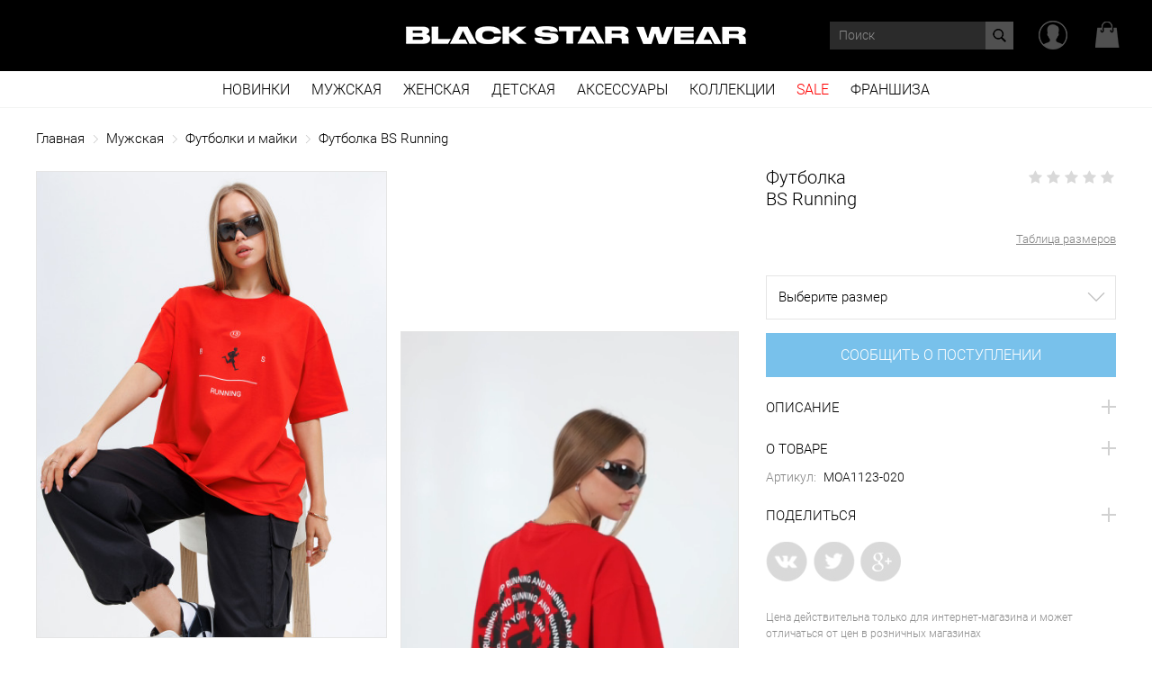

--- FILE ---
content_type: text/html; charset=utf-8
request_url: https://blackstarwear.ru/product/p9135-282/?gender=woman
body_size: 18130
content:
<!DOCTYPE html><!--[if IE]><![endif]--><!--[if IE 8 ]><html dir="ltr" lang="ru" class="ie8"><![endif]--><!--[if IE 9 ]><html dir="ltr" lang="ru" class="ie9"><![endif]--><!--[if (gt IE 9)|!(IE)]><!--><html dir="ltr" lang="ru"  prefix="og: http://ogp.me/ns#"  style="min-height:101%;"><!--<![endif]--><head><script>
var dataLayer = [];
function ga() {

}
</script><script>
window.dataLayerYa = window.dataLayerYa || [];
</script><meta name="viewport" content="width=device-width, initial-scale=1"><title>Футболка BS Running MOA1123-020 купить за  в интернет-магазине blackstarwear.ru</title><base href="https://blackstarwear.ru/" /><meta name="description" content="Заказать Футболка BS Running с быстрой доставкой по Москве ❤ Большой выбор модной одежды и аксессуаров по выгодным ценам ☎ Звоните 8 800 555 89 13." /><link rel="image_src" href="https://blackstarwear.ru/image/cachenew/catalog/p/9135/img8455-450x600-k90.jpg" /><meta http-equiv="X-UA-Compatible" content="IE=edge"><link rel="apple-touch-icon" sizes="180x180" href="frontend/view/theme/new_bsw_new/favicon/apple_touch_icon.png"><link rel="icon" type="image/png" href="frontend/view/theme/new_bsw_new/favicon/favicon_32x32.png" sizes="32x32"><link rel="icon" type="image/png" href="frontend/view/theme/new_bsw_new/favicon/favicon_16x16.png" sizes="16x16"><link rel="mask-icon" href="frontend/view/theme/new_bsw_new/favicon/safari_pinned_tab.svg" color="#000000"><meta name="apple-mobile-web-app-title" content="Black Star Wear"><meta name="application-name" content="Black Star Wear"><meta name="theme-color" content="#ffffff"><meta name="msapplication-config" content="/browserconfig.xml" /><meta name="google-site-verification" content="gfUydlJjZsUmYWYUZyR_pg6PnakzOL0FtNvDIZ9HUvM" /><link rel="canonical" href="https://blackstarwear.ru/product/p9135-282/"  /><script src="frontend/view/javascript/jquery/jquery-2.1.1.min.js?v=1" ></script><script src="frontend/view/javascript/bootstrap/js/bootstrap.min.js?v=1" ></script><link rel="stylesheet" href="frontend/view/javascript/jquery/fancybox/jquery.fancybox.css?v=126" type="text/css" media="screen" /><script src="frontend/view/javascript/jquery/fancybox/jquery.fancybox.pack.js?v=125" ></script><link href="frontend/view/theme/new_bsw_new/stylesheet/main.css?v=134.67.399" rel="stylesheet"><link href="frontend/view/javascript/jquery/magnific/magnific-popup.css?v=125" type="text/css" rel="stylesheet" media="screen" /><link href="/dgallery/imageviewer.css?v=125" type="text/css" rel="stylesheet" media="screen" /><link href="/dgallery/imageviewermy.css?v=128" type="text/css" rel="stylesheet" media="screen" /><link href="/promo2/css/owl.carousel.css?v=125" type="text/css" rel="stylesheet" media="screen" /><link href="/promo2/css/owl.theme.default.css?v=125" type="text/css" rel="stylesheet" media="screen" /><link href="/promo2/css/animate.css?v=125" type="text/css" rel="stylesheet" media="screen" /><link href="/image/assets/wearru/select2/css/select2.css" type="text/css" rel="stylesheet" media="screen" /><link href="/image/assets/wearru/css/home_popup.css?v=5" type="text/css" rel="stylesheet" media="screen" /><script src="frontend/view/javascript/common.js?v=125" ></script><script src="frontend/view/javascript/main_v3.js?v=127" ></script><link rel="manifest" href="frontend/view/javascript/manifest.json"><script src="frontend/view/javascript/jquery/magnific/jquery.magnific-popup.min.js?v=125" ></script><script src="frontend/view/javascript/easyzoom.js" ></script><script src="/dgallery/imageviewer.js?v=125" ></script><script src="/promo2/js/owl.carousel.js?v=125" ></script><script src="/image/assets/wearru/select2/js/select2.js" ></script><script src="/image/assets/wearru/inputmask/jquery.inputmask.bundle.js" ></script><link href="frontend/view/theme/new_bsw_new/stylesheet/rm.css?v=182" rel="stylesheet"><link href="frontend/view/javascript/fa470/css/font-awesome.min.css?v=1" rel="stylesheet"><link rel="stylesheet" href="//code.jquery.com/ui/1.12.1/themes/base/jquery-ui.css?v=1"><script src="frontend/view/javascript/push.js?v=1" ></script><link href="/newhome/style0.min.css?v=3" rel="stylesheet"><meta name="cmsmagazine" content="bb7b0630e1b0e41af8de9131aa27b99d" /><meta property="og:type" content="article"><meta property="og:title" content="Футболка BS Running MOA1123-020 купить за  в интернет-магазине blackstarwear.ru"><meta property="og:url" content="https://blackstarwear.ru/product/p9135-282/?gender=woman"><meta property="og:description"  content="Заказать Футболка BS Running с быстрой доставкой по Москве ❤ Большой выбор модной одежды и аксессуаров по выгодным ценам ☎ Звоните 8 800 555 89 13."><meta property="og:image" content="https://blackstarwear.ru/image/cachenew/catalog/p/9135/img8455-450x600-k90.jpg"><meta property="vk:image" content="https://blackstarwear.ru/image/icon2vkog.png"><script type="text/javascript" src="https://blackstarwear.ru/image/assets/common/gdeslon/gsv3.js" async></script><script>
/*gdeslon */

    window.gdeslon_q = window.gdeslon_q || [];
    window.gdeslon_q.push({
		
      page_type:  "card",
  

      merchant_id: "92574",
	  
	order_id:  "",
 

	category_id:  "",
 

      products: [
		
   { id: "9135", price: 1900, quantity: 1 } 
      ],
	  
	deduplication:  "direct"
 

    });
</script><script>
    mindbox = window.mindbox || function() { mindbox.queue.push(arguments); };
    mindbox.queue = mindbox.queue || [];
    //mindbox('create');
</script><meta name="viewport" content="initial-scale=1.0"><meta name="yandex-verification" content="63f65c8b7c1ad9f7" /><meta name="mailru-verification" content="6a2c1b06c2150b69" /><!-- Facebook Pixel Code --><script>
var fbq = function() {};
</script><!-- DO NOT MODIFY --><!-- End Facebook Pixel Code --><script>
  // переменная для хранения экземпляра пикселя
  var vkpixel;

  // вызовется после загрузки openapi.js
  window.vkAsyncInit = function() {
    vkpixel = new VK.Pixel('VK-RTRG-327540-hSjpi');
	
vkpixel.Hit(); // Это вместо первого вызова пикселя 
	
      var eventParams = { 
	  
 	  
	  
		
"products": [{ id: "9135", price: 1900 }]
 
	  

      }; 
      // Отправка события //PRICE_LIST_ID
      vkpixel.ProductEvent("2705", "view_product", eventParams); 
 
		  
	
	console.log('VK pixel event');
  }
</script><script src="//vk.com/js/api/openapi.js?159" async></script></head><body class="product-product product-product-9135 desktop_device"><!-- Google Tag Manager (noscript) --><noscript><iframe src="https://www.googletagmanager.com/ns.html?id=GTM-K88QJXL"
height="0" width="0" style="display:none;visibility:hidden"></iframe></noscript><!-- End Google Tag Manager (noscript) --><header class="header clear"  ><div class="logo_bg"><div class="wrapper"><a href="https://blackstarwear.ru/" class="logo"><img src="/newhome/nhlogo.png" title="Black Star Wear" alt="Black Star Wear" class="img-responsive"></a><div class="rmbs-lang-changer"><a href="/franchise/" style="text-decoration:none;text-transform:uppercase;color:#6f6f6f;font-size: 15px;font-weight:300;">Франшиза</a></div><div class="rmbsheaderlangs" style="position:absolute;left:0px;top:0px;"></div></div></div><div class="menu_bg rmbs-menu-bg"><div class="wrapper clear"><nav id="menu" class="rmbs-menu-nav"><ul class="main-menu float"><li><a href="https://blackstarwear.ru/catalog/new/" >Новинки</a><div class="sub-menu"><div class="wrapper"><div class="block-clother block-clother-left1"><a href="https://blackstarwear.ru/catalog/new/" class="title">Одежда</a><div class="blocks"><ul><li><a href="https://blackstarwear.ru/catalog/new/muzhkaya-odezhda/">Для мужчин</a></li><li><a href="https://blackstarwear.ru/catalog/new/zhenskaya-odezhda/">Для женщин</a></li></ul><ul><li><a href="https://blackstarwear.ru/catalog/new/detskaya-odezhda/">Для детей</a></li></ul></div></div><a href="/catalog/new/" class="banner rmbs-menu-category-banner"><img src="https://blackstarwear.ru/image/cachenew/catalog/2021/banners/menuv/vyplyvashki6-350x250-k90.jpg" class="image" alt="Новинки" /><div class="text">Новинки</div></a></div></div></li><li><a href="https://blackstarwear.ru/catalog/muzhkaya-odezhda/" >Мужская</a><div class="sub-menu"><div class="wrapper"><div class="block-clother block-clother-left1"><a href="https://blackstarwear.ru/catalog/muzhkaya-odezhda/" class="title">Одежда</a><div class="blocks"><ul><li><a href="https://blackstarwear.ru/catalog/muzhkaya-odezhda/sportivnye-kostyumy/">Спортивные костюмы</a></li><li><a href="https://blackstarwear.ru/catalog/muzhkaya-odezhda/mayki-futbolki/">Футболки и майки</a></li><li><a href="https://blackstarwear.ru/catalog/muzhkaya-odezhda/tolstovki-hudi/">Толстовки и худи</a></li></ul><ul><li><a href="https://blackstarwear.ru/catalog/muzhkaya-odezhda/kurtki-bombery/">Куртки и бомберы</a></li><li><a href="https://blackstarwear.ru/catalog/muzhkaya-odezhda/bryuki/">Брюки</a></li><li><a href="https://blackstarwear.ru/catalog/muzhkaya-odezhda/shapki/">Шапки</a></li></ul></div></div><div class="block-clother rmbs-menu-accessories"><div class="blocks rmbs-menu-accessories-bottoms" style="margin-top:18px;"><ul><li><a href="/catalog/new/muzhkaya-odezhda/">Новинки</a></li></ul><ul><li><a href="/catalog/sales/muzhkaya-odezhda/" class="color-sale">OUTLET</a></li></ul></div></div><a href="/catalog/muzhkaya-odezhda/" class="banner rmbs-menu-category-banner"><img src="https://blackstarwear.ru/image/cachenew/catalog/2021/banners/menuv/vyplyvashki2-350x250-k90.jpg" class="image"  alt="Мужская"/><div class="text">МУЖСКАЯ</div></a></div></div></li><li><a href="https://blackstarwear.ru/catalog/zhenskaya-odezhda/" >Женская</a><div class="sub-menu"><div class="wrapper"><div class="block-clother block-clother-left1"><a href="https://blackstarwear.ru/catalog/zhenskaya-odezhda/" class="title">Одежда</a><div class="blocks"><ul><li><a href="https://blackstarwear.ru/catalog/zhenskaya-odezhda/sportivnye-kostyumy/">Спортивные костюмы</a></li><li><a href="https://blackstarwear.ru/catalog/zhenskaya-odezhda/mayki-futbolki/">Футболки и майки</a></li><li><a href="https://blackstarwear.ru/catalog/zhenskaya-odezhda/tolstovki-hudi/">Толстовки и худи</a></li><li><a href="https://blackstarwear.ru/catalog/zhenskaya-odezhda/platya/">Платья</a></li></ul><ul><li><a href="https://blackstarwear.ru/catalog/zhenskaya-odezhda/kurtki-bombery/">Куртки и бомберы</a></li><li><a href="https://blackstarwear.ru/catalog/zhenskaya-odezhda/bryuki-legginsy/">Брюки и леггинсы</a></li><li><a href="https://blackstarwear.ru/catalog/zhenskaya-odezhda/shapki/">Шапки</a></li></ul></div></div><div class="block-clother rmbs-menu-accessories"><div class="blocks rmbs-menu-accessories-bottoms" style="margin-top:18px;"><ul><li><a href="/catalog/new/zhenskaya-odezhda/">Новинки</a></li></ul><ul><li><a href="/catalog/sales/zhenskaya-odezhda/" class="color-sale">OUTLET</a></li></ul></div></div><a href="/catalog/zhenskaya-odezhda/" class="banner rmbs-menu-category-banner"><img src="https://blackstarwear.ru/image/cachenew/catalog/2021/banners/menuv/vyplyvashki3-350x250-k90.jpg" class="image"  alt="Женская"/><div class="text">ЖЕНСКАЯ</div></a></div></div></li><li><a href="https://blackstarwear.ru/catalog/detskaya-odeshda/" >Детская</a><div class="sub-menu"><div class="wrapper"><div class="block-clother block-clother-left1"><a href="https://blackstarwear.ru/catalog/detskaya-odeshda/" class="title">Одежда</a><div class="blocks"><ul><li><a href="https://blackstarwear.ru/catalog/detskaya-odeshda/futbolki-platya/">Футболки и платья</a></li></ul><ul></ul></div></div><div class="block-clother rmbs-menu-accessories"><div class="blocks rmbs-menu-accessories-bottoms" style="margin-top:18px;"><ul><li><a href="/catalog/new/detskaya-odezhda/">Новинки</a></li></ul><ul><li><a href="/catalog/sales/detskaya-odeshda/" class="color-sale">OUTLET</a></li></ul></div></div><a href="/catalog/detskaya-odeshda/" class="banner rmbs-menu-category-banner"><img src="https://blackstarwear.ru/image/cachenew/catalog/2021/banners/menuv/vyplyvashki4-350x250-k90.jpg" class="image"  alt="Детская"/><div class="text">ДЕТСКАЯ</div></a></div></div></li><li><a href="https://blackstarwear.ru/catalog/aksessuary/" >Аксессуары</a><div class="sub-menu"><div class="wrapper"><div class="block-clother block-clother-left1"><a href="https://blackstarwear.ru/catalog/aksessuary/" class="title">Аксессуары</a><div class="blocks"><ul><li><a href="https://blackstarwear.ru/catalog/aksessuary/chehly-na-telefony/">Чехлы на телефоны</a></li><li><a href="https://blackstarwear.ru/catalog/aksessuary/shapki/">Шапки</a></li></ul><ul><li><a href="https://blackstarwear.ru/catalog/aksessuary/noski/">Носки</a></li><li><a href="https://blackstarwear.ru/catalog/aksessuary/drugoe/">Другое</a></li></ul></div></div><div class="block-clother rmbs-menu-accessories"><div class="blocks rmbs-menu-accessories-bottoms" style="margin-top:18px;"><ul><li><a href="/catalog/new/aksessuary/">Новинки</a></li></ul><ul><li><a href="/catalog/sales/aksessuary/" class="color-sale">OUTLET</a></li></ul></div></div><a href="/catalog/aksessuary/" class="banner rmbs-menu-category-banner"><img src="https://blackstarwear.ru/image/cachenew/catalog/2021/banners/menuv/vyplyvashki5-350x250-k90.jpg" class="image"  alt="Аксессуары"/><div class="text">Аксессуары</div></a></div></div></li><li><a href="https://blackstarwear.ru/collections/">Коллекции</a><div class="sub-menu"><div class="wrapper"><div class="block-clother block-clother-left1"><a href="https://blackstarwear.ru/collections/" class="title">Коллекции</a><div class="blocks"><ul><li><a href="https://blackstarwear.ru/catalog/zak/">Bsw x Zak Mini Monster</a></li><li><a href="https://blackstarwear.ru/catalog/i-love-msk/">I Love Msk</a></li><li><a href="https://blackstarwear.ru/catalog/underdogs/">Underdogs</a></li><li><a href="https://blackstarwear.ru/collections/blackstar/">BLACK STAR</a></li></ul><ul><li><a href="https://blackstarwear.ru/catalog/blank/">Blank</a></li><li><a href="https://blackstarwear.ru/collections/bsw/">BSW</a></li><li><a href="https://blackstarwear.ru/catalog/zoloto/">Zoloto</a></li><li><a href="https://blackstarwear.ru/collections/rus-collection/">RUS</a></li></ul></div></div><div class="block-clother rmbs-menu-accessories"><a href="https://blackstarwear.ru/catalog/merch/" class="title">Мерч</a><div class="blocks"><ul></ul></div></div><a href="/catalog/new/" class="banner rmbs-menu-category-banner"><img src="https://blackstarwear.ru/image/cachenew/catalog/2021/banners/menuv/vyplyvashki-350x250-k90.jpg" class="image"  alt="Коллекции"/><div class="text">Новинки</div></a></div></div></li><li style=""><a href="https://blackstarwear.ru/catalog/sales/" class="nysale20183"  style="color:#ff0000!important;">SALE</a><div class="sub-menu"><div class="wrapper"><div class="block-clother block-clother-left1"><a href="https://blackstarwear.ru/catalog/sales/" class="title">Скидки</a><div class="blocks"><ul><li><a href="https://blackstarwear.ru/catalog/sales/muzhkaya-odezhda/">Для мужчин</a></li><li><a href="https://blackstarwear.ru/catalog/sales/zhenskaya-odezhda/">Для женщин</a></li></ul><ul><li><a href="https://blackstarwear.ru/catalog/sales/aksessuary/">Аксессуары</a></li></ul></div></div><a href="/catalog/sales/" class="banner rmbs-menu-category-banner"><img src="https://blackstarwear.ru/image/cachenew/catalog/2021/banners/menuv/vyplyvashki8-350x250-k90.jpg" class="image" alt="Скидки" /><div class="text">Скидки</div></a></div></div></li><li><a href="/franchise/">Франшиза</a></li></ul></nav><div class="control rmbs-menu-control"><noindex><div class="cart "><a href="#" role="button">Корзина</a><div class="cart-icon"><span class="cart-size"></span></div><div class="cart-info"><script>
			
            function delProductFastCart(block,key,quantity) {
                if(key) {
                    $.ajax({
                        url: "/index.php?route=checkout/cart/remove",
                        type: 'post',
                        data: 'key='+key,
                        dataType: 'json',
                        success: function (json) {
                            console.log(json);
                        },
                        complete: function () {
                            $(block).parents('.product').remove();
                            var cart_count = $('.cart .cart-size'),
                                count = parseInt(cart_count.text())-quantity;
                            if(count){
                                updateCart('open');
                            }else{
                                cart_count.text('');
                                $('.cart').removeClass('active');
                                openedCart = false;
                            }
                        }
                    });
                }
            }
        </script><div class="products"></div><div class="bottom-info-cart clear"><div class="totals rmbs-cart-totals"><div class="sub_total_title">Сумма</div><div class="sub_total">0 руб</div></div><div class="rmbs-cart-btn"><a href="https://blackstarwear.ru/index.php?route=shopcart/shopcart" class="main-button"><span>В корзину</span></a></div></div></div></div><div class="enter"><span class="login_wrap"><a onclick="login_window.open()"></a></span></div><div class="search-button"><div id="search" class="input-group"><span class="input-group-btn btn-find"><button type="button" class="btn btn-default btn-lg"></button></span><span class="btn-close"></span><input type="text" name="search" value="" autocomplete="off" placeholder="Поиск" class="form-control input-lg" /><div class="result sub-menu"></div></div><script>
$(function(){
	$('[name="search"]').on('keyup', function(){
		if($(this).val().length > 0){
			$(this).parents('#search').addClass('active');
		} 
		else{
			$(this).parents('#search').removeClass('active');
		}
	});
})
</script></div></noindex></div></div></div><script>
       var rrPartnerId = "57f3a4f065bf194d18cd53af";
       var rrApi = {};
       var rrApiOnReady = rrApiOnReady || [];

	   rrApi.addToBasket = rrApi.order = rrApi.categoryView = rrApi.view =
           rrApi.recomMouseDown = rrApi.recomAddToCart = function() {};
	   

    </script></header><div class="container clear"><div class="wrapper product rmbs-product-page"><div class="head-catalog product-head-catalog"><div class="top-line breadcrumbs"><ul itemscope itemtype="http://schema.org/BreadcrumbList"><li itemprop="itemListElement" itemscope  itemtype="http://schema.org/ListItem"><a  href="https://blackstarwear.ru/" itemprop="item"><span itemprop="name" style="font-size:inherit;color: inherit;" >Главная</span></a><span class="separator" itemprop="position" content="1"></span></li><li itemprop="itemListElement" itemscope  itemtype="http://schema.org/ListItem"><a  href="https://blackstarwear.ru/catalog/muzhkaya-odezhda/" itemprop="item"><span itemprop="name" style="font-size:inherit;color: inherit;" >Мужская</span></a><span class="separator" itemprop="position" content="2"></span></li><li itemprop="itemListElement" itemscope  itemtype="http://schema.org/ListItem"><a  href="https://blackstarwear.ru/catalog/muzhkaya-odezhda/mayki-futbolki/" itemprop="item"><span itemprop="name" style="font-size:inherit;color: inherit;" >Футболки и майки</span></a><span class="separator" itemprop="position" content="3"></span></li><li itemprop="itemListElement" itemscope itemtype="http://schema.org/ListItem"><a  href="https://blackstarwear.ru/product/p9135-282/"  itemprop="item"><span itemprop="name" style="font-size:inherit;color: inherit;" >Футболка BS Running</span></a><span class="separator separator-last" style="display:none;" itemprop="position" content="4"></span></li></ul></div></div><div class="product_block" itemscope  itemtype="http://schema.org/Product"><div class="left"><div class="rmbs-product-page-images"><div class="rmbs-product-page-images-col"><div class="rmbs-product-page-images-col-i"><img alt="Футболка BS Running" src="https://blackstarwear.ru/image/cachenew/catalog/p/9135/img8455-450x600-k90.jpg" id="pupopengallery0" itemprop="image"  /></div><div class="rmbs-product-page-images-col-i"><img alt="Футболка BS Running" src="https://blackstarwear.ru/image/cachenew/catalog/p/9135/img8413-450x600-k90.jpg" id="pupopengallery2"/></div><div class="rmbs-product-page-images-col-i"><img alt="Футболка BS Running" src="https://blackstarwear.ru/image/cachenew/catalog/p/9135/img8431-450x600-k90.jpg" id="pupopengallery4"/></div><div class="rmbs-product-page-images-col-i"><img alt="Футболка BS Running" src="https://blackstarwear.ru/image/cachenew/catalog/p/9135/img8433-450x600-k90.jpg" id="pupopengallery6"/></div><div class="rmbs-product-page-images-col-look"><button type="button" class="btn" id="btnseelookbook">Смотреть LookBook</button></div></div><div class="rmbs-product-page-images-col rmbs-product-page-images-col-r"><div class="rmbs-product-page-images-col-i"><video autoplay="autoplay" preload="auto" autoplay="true" loop="true" muted="muted" class="bg-video"  style="width: 100%;"><source src="/image/catalog/v/9135/mvi8390.mp4" type="video/mp4"></video></div><div class="rmbs-product-page-images-col-i"><img alt="Футболка BS Running" src="https://blackstarwear.ru/image/cachenew/catalog/p/9135/img8422-450x600-k90.jpg" id="pupopengallery1"/></div><div class="rmbs-product-page-images-col-i"><img alt="Футболка BS Running" src="https://blackstarwear.ru/image/cachenew/catalog/p/9135/img8424-450x600-k90.jpg" id="pupopengallery3"/></div><div class="rmbs-product-page-images-col-i"><img alt="Футболка BS Running" src="https://blackstarwear.ru/image/cachenew/catalog/p/9135/img8432-450x600-k90.jpg" id="pupopengallery5"/></div><div class="rmbs-product-page-images-col-i"><img alt="Футболка BS Running" src="https://blackstarwear.ru/image/cachenew/catalog/p/9135/img8434-450x600-k90.jpg" id="pupopengallery7"/></div></div></div></div><div class="right"><div class="rmbs-product-page-head-1"><div class="rmbs-product-page-name"><h1 itemprop="name">Футболка<br />BS Running</h1></div><noindex><div class="rmbs-product-page-rating"><div title="Рейтинг 0/5" class="rating"><input type="radio" name="rate_product" value="5" disabled="disabled" /><label><i class="fa fa-star" aria-hidden="true"></i></label><input type="radio" name="rate_product" value="4" disabled="disabled" /><label><i class="fa fa-star" aria-hidden="true"></i></label><input type="radio" name="rate_product" value="3" disabled="disabled" /><label><i class="fa fa-star" aria-hidden="true"></i></label><input type="radio" name="rate_product" value="2" disabled="disabled" /><label><i class="fa fa-star" aria-hidden="true"></i></label><input type="radio" name="rate_product" value="1" disabled="disabled" /><label><i class="fa fa-star" aria-hidden="true"></i></label></div></div><div itemprop="aggregateRating"
    itemscope itemtype="http://schema.org/AggregateRating" ><meta itemprop="reviewCount" content="1"><meta itemprop="ratingValue" content="5"><meta itemprop="bestRating" content="5"><meta itemprop="worstRating" content="1"></div></noindex></div><div class="rmbs-product-page-head-2"><div class="rmbs-product-page-price" id="main_price" itemprop="offers" itemscope itemtype="http://schema.org/Offer"><div class="rmbs-s3 price" itemprop="price" content="1900"></div><span itemprop="priceCurrency" content="RUB"></span><meta itemprop="availability" content="http://schema.org/OutOfStock"></div><noindex><div class="rmbs-product-page-trazm"><div class="size_table_link ">
                        Таблица размеров
                    </div></div></noindex></div><div class="rmbs-product-page-head-3"><div class="rmbs-product-page-crazm"><div class="first-line clear"><div class="size not_size"><span class="value">Выберите размер</span><ul id="product_sizes"><li data-stock="" class="razmer-net-subs-li" onclick="changeSize(this, 52994);">M																<span class="razmer-net-subs-form">Сообщить о<br />поступлении</span></li><li data-stock="" class="razmer-net-subs-li" onclick="changeSize(this, 52993);">L																<span class="razmer-net-subs-form">Сообщить о<br />поступлении</span></li></ul></div></div><div class="third-line clear"><input type="hidden" name="product_offer_id" value="" /><input type="hidden" name="stock_id" value=""><input type="hidden" name="product_id" value="9135" /><input type="hidden" name="gender" value="2" /><div id='button_cart_wrap'><button class="main-button add-cart "  onclick="addToCartPP()"><span>Сообщить о поступлении </span></button></div></div></div></div><div class="rmbs-product-page-inf"><div class="panel-group" id="accordion" role="tablist" aria-multiselectable="true"><div class="panel panel-default"><div class="panel-heading" role="tab" id="headingOne"><h4 class="panel-title"><a role="button" data-toggle="collapse" data-parent="#accordion" href="#collapseOne" aria-expanded="true" aria-controls="collapseOne">
          Описание
		  <span>...</span></a></h4></div><div id="collapseOne" class="panel-collapse collapse in" role="tabpanel" aria-labelledby="headingOne"><div class="panel-body" itemprop="description"><p></p></div></div></div><div class="panel panel-default"><div class="panel-heading" role="tab" id="headingTwo"><h4 class="panel-title"><a class="collapsed" role="button" data-toggle="collapse"  href="#collapseTwo" aria-expanded="true" aria-controls="collapseTwo">
          О товаре
        </a></h4></div><div id="collapseTwo" class="panel-collapse collapse in" role="tabpanel" aria-labelledby="headingTwo"><div class="panel-body"><div class="product-attr spoiler spoiler_right"><div class="info"><ul><li><span>Артикул:</span> MOA1123-020</li></ul></div></div></div></div></div><div class="panel panel-default"><div class="panel-heading" role="tab" id="headingThree"><h4 class="panel-title"><a class="collapsed" role="button" data-toggle="collapse"  href="#collapseThree" aria-expanded="true" aria-controls="collapseThree">
          Поделиться
        </a></h4></div><div id="collapseThree" class="panel-collapse collapse in" role="tabpanel" aria-labelledby="headingThree"><div class="panel-body"><div class="share_block social spoiler"><a href="#" data-id="vk" rel="nofollow" target="_blank" ><img alt="vk" src="/image/catalog/style/new_bsw/prodtrig/social4.png"></a><a href="#" data-id="tw" rel="nofollow" target="_blank" ><img alt="tw" src="/image/catalog/style/new_bsw/prodtrig/social2.png"></a><a href="#" data-id="gp" rel="nofollow" target="_blank" ><img alt="gp" src="/image/catalog/style/new_bsw/prodtrig/social1.png"></a></div></div></div></div></div><div ><p style="font-weight: 300!important;line-height: 18px!important;">Цена действительна только для интернет-магазина и может отличаться от цен в розничных магазинах</p></div></div></div><noindex><div class="rmbs-product-page-revs"><div class="rmbs-product-page-reviews-block-head"><h4>Отзывы <span></span></h4><div class="rmbs-product-page-reviews-block-pagn"></div></div></div><div class="bottom rmbs-rating-left-reviews" style="overflow: auto;"><div class="left" id="rating-navigate-to" ><div class="product-info spoiler spoiler_right"><div class="about_send" >Спасибо за отзыв, в ближайщее время он появится на сайте.</div></div><div class="block-product-no-review-text">Оставьте отзыв и Вы поможете другим покупателям сделать верный выбор</div><div class="add_reward" id="add_reward-9135"><div class="rmbs-form-save-review-row"><div id="rate" class="rating"><!-- FIFTH STAR --><input type="radio" id="star_5" name="rate" value="5" /><label for="star_5" title="5/5"><i class="fa fa-star" aria-hidden="true"></i></label><!-- FOURTH STAR --><input type="radio" id="star_4" name="rate" value="4" /><label for="star_4" title="4/5"><i class="fa fa-star" aria-hidden="true"></i></label><!-- THIRD STAR --><input type="radio" id="star_3" name="rate" value="3" /><label for="star_3" title="3/5"><i class="fa fa-star" aria-hidden="true"></i></label><!-- SECOND STAR --><input type="radio" id="star_2" name="rate" value="2" /><label for="star_2" title="2/5"><i class="fa fa-star" aria-hidden="true"></i></label><!-- FIRST STAR --><input type="radio" id="star_1" name="rate" value="1" /><label for="star_1" title="1/5"><i class="fa fa-star" aria-hidden="true"></i></label></div><div class="rmbs-form-save-review-row-name"><input type="text" placeholder="Имя" name="name_reward" value=""/></div></div><div><textarea  name="text_reward" placeholder="Ваш отзыв" rows="3"></textarea></div><button class="main-button" onclick="send_reward(this)">Отправить</button></div></div><div class="right"></div></div><div id="size_table"><div><div class="table-size"><h3>Мужская одежда</h3><div class="container-sizes"><table><tbody><tr><td>Международный размер (INT)</td><td>Рост, см</td><td>Обхват груди, см</td><td>Обхват талии, см</td><td>Обхват бедер, см</td><td>Российский размер (RUS)</td></tr><tr><td>XXS</td><td>166</td><td>82-86</td><td>70-74</td><td>91-94</td><td>42</td></tr><tr><td>XS</td><td>170</td><td>86-90</td><td>74-78</td><td>94-97</td><td>44</td></tr><tr><td>S</td><td>174</td><td>90-94</td><td>78-82</td><td>97-100</td><td>46</td></tr><tr><td>M</td><td>178</td><td>94-98</td><td>82-86</td><td>100-103</td><td>48</td></tr><tr><td>L</td><td>182</td><td>98-102</td><td>86-90</td><td>103-106</td><td>50</td></tr><tr><td>XL</td><td>186</td><td>102-106</td><td>92-94</td><td>106-109</td><td>52</td></tr><tr><td>XXL</td><td>190</td><td>106-110</td><td>96-100</td><td>109-112</td><td>54</td></tr></tbody></table></div></div></div></noindex></div></div><div class="row"></div><div class="product-block-retail-rocket"></div><div class="product-block-retail-rocket" style="margin-top:20px;"></div></div></div><script>
$('.button-shops').on('click', function(){
	//if( $('#product_sizes > .active').length || $('.size.one').length ){
		$('.backgroundHolder').fadeIn(100, function(){
			console.log('value', $('.size_selector').val());
			$(this).find('.roznicaOffers').find('.linear.roznica').each(function(){
				if($('.size_selector').length){
					if($(this).attr('data-offer') == $('.size_selector').val()){
						$(this).slideDown(100);
					}else{
						$(this).css('display', 'none')
					}
				}
				else{
					if($('#product_colors').length){
						if($(this).attr('data-color') == $('#product_colors').find('.active').attr('data-color')){
							$(this).slideDown(100);
						}else{
							$(this).css('display', 'none')
						}
					}
					else{
						$(this).slideDown(100);
					}
				}
			});
			$(this).find('.roznicaOffers').slideDown(100);
		});
	//}
	//else{
	//	$('.size span.value').trigger('click');
	//}
});


$('.size_selector').on('change', function(){
	$('.linear.roznica').slideUp(50);
	$(".linear.roznica[data-offer="+$(this).val()+"]").slideDown(100);
});

$('.backgroundHolder').click(function (event) {
	if ($(event.target).closest('.roznicaOffers').length === 0 ) {
		$('.roznicaOffers').slideUp(100, function(){
			$('.backgroundHolder').fadeOut(100);
		});
	}
});

$('.roznicaOffers #close').on('click', function(){
	$('.backgroundHolder').trigger('click');
});

$('#product-rating-count').on('click', function(event) {
	event.preventDefault();
	$('html, body').animate({
		scrollTop: $("#rating-navigate-to").offset().top
	}, 500);

	$('#rating-navigate-to .title ').click();
});

$(function(){
	if(!$('.size_selector').length){
		console.log('123');
		var roznic = 0,
			_pof = [];

		if($('#product_colors').length){
			$('.roznicaOffers').find('.roznica, .Im').each(function(){
				if($(this).attr('data-color') == $('#product_colors').find('.active').attr('data-color')){
					$(this).slideDown(100);
					_pof.push($(this).attr('data-offer'));
					roznic++;
				}else{
					$(this).css('display', 'none')
				}
			});
		}
		else{
			$('.roznicaOffers').find('.roznica, .Im').each(function(){
				$(this).slideDown(100);
			});
			roznic = 1;
		}

		console.log('_pof1', _pof);

		if(roznic){
			$('.button-shops').slideDown(50);
		}
		else{
			//$('.button-shops').slideUp(50);
		}
	}
	else{
		var roznic = 0,
			_pof = [];

		$('.roznicaOffers').find('.roznica, .Im').each(function(){
			//if($(this).attr('data-offer') == $('#product_sizes').find('.active').attr('data-color')){
				$(this).slideDown(100);
				_pof.push($(this).attr('data-offer'));
				roznic++;
			//}
		});

		if(roznic > 0){
			$('.button-shops').slideDown(50);
		}
		else{
			//$('.button-shops').slideUp(50);
		}

		console.log('_pof2', _pof);
		$('.roznicaOffers').find('.size_selector').find('option').each(function(){
			//if( $(this).attr('value') )
				if( $(this).attr('value') > 0 && $.inArray( $(this).attr('value'), _pof ) == -1){
					$(this).remove();
				}
		});

		if($('.roznicaOffers').find('.size_selector').find('option').length < 2){
			$('.backgroundHolder').find('.whiteSelector').remove();
		}

	}
});
</script><script>
    (window["rrApiOnReady"] = window["rrApiOnReady"] || []).push(function() {
        try{ rrApi.view(52994); }
        catch(e) {}
    })
</script><script>
    var colors = {"282":{"name":"\u041a\u0440\u0430\u0441\u043d\u044b\u0439","option_value_id":"282","image":"https:\/\/blackstarwear.ru\/image\/cachenew\/catalog\/style\/color\/red_ff0000-23x23-k90.jpg","sort_order":"0","active":true,"color_href":"https:\/\/blackstarwear.ru\/product\/p9135-282\/?gender=woman","offers":[{"product_offer_id":"52994","price":"1 900 \u0440\u0443\u0431","current_price":1900,"special":false,"percent":false,"size":{"name":"M","option_value_id":"125","sort_order":"1014"},"quantity":"0","stock_left":"","roznica":[]},{"product_offer_id":"52993","price":"1 900 \u0440\u0443\u0431","current_price":1900,"special":false,"percent":false,"size":{"name":"L","option_value_id":"126","sort_order":"1015"},"quantity":"0","stock_left":"","roznica":[]}]}};
    var current_color_id = 282;
    $(document).ready(function(){
		var itempropprice;

        if(current_color_id){
            $('.images_color').removeClass('active').css({"display": "none","opacity":"0"});
            $('#images_for_'+current_color_id).addClass('active').show().animate({opacity:1},333);
            var special_key = false;
			var tmp_minimal_price = 9999999999;
            $.each(colors[current_color_id]['offers'], function(key, value){
				if(this['quantity'] > 0 || false){

					if(this['current_price'] <= tmp_minimal_price) {
						tmp_minimal_price = this['current_price'];
						special_key = key;
					}

				}

            });
            if(special_key){

				if(colors[current_color_id]['offers'][special_key]['special']) {
					itempropprice = colors[current_color_id]['offers'][special_key]['special'].split(' ');
					itempropprice = parseInt(itempropprice.join(''));
					$('#main_price').html('<div class="rmbs-s1">' +  colors[current_color_id]['offers'][special_key]['price'] + '</div><div class="rmbs-s2 price" itemprop="price"  content="1900">' +  colors[current_color_id]['offers'][special_key]['special'] + '</div><span itemprop="priceCurrency" content="RUB" />	');
				} else {
					itempropprice = colors[current_color_id]['offers'][special_key]['price'].split(' ');
					itempropprice = parseInt(itempropprice.join(''));
					$('#main_price').html('<div class="rmbs-s3 price" itemprop="price" content="1900">' + colors[current_color_id]['offers'][special_key]['price'] + '</div><span itemprop="priceCurrency" content="RUB" />	');
				}


            }else{
                $.each(colors[current_color_id]['offers'], function(key, value){
                    if(this['quantity'] > 0 || false){
                        if(this['special']){
							itempropprice = this['special'].split(' ');
							itempropprice = parseInt(itempropprice.join(''));
                            $('#main_price').html('<div class="rmbs-s1">' + this['price'] + '</div><div class="rmbs-s2 price"  itemprop="price" content="1900">' + this['special'] + '</div><span itemprop="priceCurrency" content="RUB" />	');
                        }else{

							itempropprice = this['price'].split(' ');
							itempropprice = parseInt(itempropprice.join(''));
                            $('#main_price').html('<div class="rmbs-s3 price" itemprop="price" content="1900">' + this['price'] + '</div><span itemprop="priceCurrency" content="RUB" />	');
                        }
                        return false;
                    }
                });
            }
        }
        $('.form_review_rating .star').click(function(){
            $('.form_review_rating .star').removeClass('selected');
            $(this).addClass('selected');
        });

		/*Выбор активного цвета*/
		if($('.color li.active').length){
			$('.color li.active').parent('ul').prev('span').addClass('active');
			$('.color li.active').parent('ul').prev('span').html( $('.color li.active').html());
		}
		/*Выбор активного цвета*/


    });
    function changeColor(item, color_id, color_rhref){
        if(current_color_id != color_id && colors[color_id]){
			location =  color_rhref;

            current_color_id = color_id;
            $('.color li.active').removeClass('active');
            $(item).addClass('active');
            $('.color ').find('.value').html($(item).html());
            html = '';
            var active_size = $('#product_sizes .active'); active_size.find('span').remove();
            active_size = active_size.text();
            var active_size_index = null;
            var active_size_offer = null;
            if(colors[color_id]['offers'].length > 1){
                $.each(colors[color_id]['offers'], function(index){
                    html += '<li class="' + ((this['quantity'] > 0)?'can_buy':'')  + '" onclick="changeSize(this, ' + this['product_offer_id'] + ');">'+ this['size']['name'] + '<span style="display:none;">'+this['stock_left']+'</span></li>';
                    if(active_size == this['size']['name']){
                        active_size_index = index;
                        active_size_offer = this['product_offer_id'];
                    }
                });
                $('#product_sizes').html(html);
                $('input[name="product_offer_id"]').val('');
            }else{
                $('.size .value').html(colors[color_id]['offers'][0]['size']['name']);
                if(colors[color_id]['offers'][0]['quantity'] > 0){
                        $('#button_cart_wrap').html('<button onclick="addToCartPP()" data-loading-text="Загрузка..." class="main-button add-cart">Сообщить о поступлении</button>');
                        $('#info_size').html('').removeClass();
                        $('input[name="product_offer_id"]').val(colors[color_id]['offers'][0]['product_offer_id']);
                }else{
                    var report_admission = $('<a href="index.php?route=overlay/report_admission" data-loading-text="Загрузка..." class="main-button add-cart get-info">Сообщить о поступлении</a>');
                    report_admission.fancybox({
                        type: 'ajax',
                        padding: 20,
                        overlayColor: "#000",
                        overlayOpacity: 0.7
                    });
                    $('#button_cart_wrap').html(report_admission);
                    $('#info_size').html("Нет в наличии").addClass('one');
                    $('input[name="product_offer_id"]').val(colors[color_id]['offers'][0]['product_offer_id']);
                }
            }

			var roznic = 0;
			$('.roznicaOffers').find('.roznica, .Im').each(function(){
				if( $(this).attr('data-color') == color_id ){
					$(this).slideDown(100);
					$(this).parents('.roznicaOffers').find('div[data-color='+color_id+']').first().addClass('selected');
					$(this).parents('.roznicaOffers').find('div[data-color='+color_id+']').first().trigger('click');
					roznic++;
				}
				else {
					$(this).slideUp(100);
				}
			});


			if(roznic){
				$('.button-shops').slideDown(100);
			}
			else{
				//$('.button-shops').slideUp(100);
			}


			item.parent('ul').prev('span').html(item.html());

            $('.images_color').removeClass('active').css({"display": "none","opacity":"0"});
            $('#images_for_' + color_id).addClass('active').show().animate({opacity:1},333);
            $('#product_sizes li').removeClass('active').parents('.size').find('.value').text("Размер");
            if(active_size_index != null){
                changeSize($('#product_sizes li')[active_size_index],active_size_offer);
            }
            if(colors[color_id]['offers'].length > 1){
                if(colors[color_id]['offers'][0]['special']){
                    $('#main_price').html('<div class="rmbs-s1">' + colors[color_id]['offers'][0]['price'] + '</div><div class="rmbs-s2 price"  itemprop="price">' + colors[color_id]['offers'][0]['special'] + '</div><span itemprop="priceCurrency" content="RUB" />	');
                }else{
                    $('#main_price').html('<div class="rmbs-s3 price"  itemprop="price">' + colors[color_id]['offers'][0]['price'] + '</div><span itemprop="priceCurrency" content="RUB" />	');
                }
            }
        };
    }
	function setCtock(el){
		$('input[name=stock_id]').val($(el).attr('data-stock'));
	}
    function changeSize(item, product_offer_id){
        $.each(colors[current_color_id]['offers'], function(){
            if(this['product_offer_id'] == product_offer_id){
                $('#product_sizes li.active').removeClass('active');
                $(item).addClass('active');
                $('#product_sizes').parents('.size').find('.value').html($(item).html());
                $('input[name="product_offer_id"]').val(product_offer_id);
				/*ОМНИКАНАЛЬНОСТЬ*/
				$('.roznicaOffers').find('.roznica, .Im').removeClass('selected');
				var roznic = 0;
				$('.roznicaOffers').find('.roznica, .Im').each(function(){
					if( $(this).attr('data-offer') == product_offer_id ){
						console.log('product_offer_id', product_offer_id, $(this).attr('data-offer'));
						$(this).slideDown(100);
						$(this).parents('.roznicaOffers').find('div[data-offer='+product_offer_id+']').first().addClass('selected');
						$(this).parents('.roznicaOffers').find('div[data-offer='+product_offer_id+']').first().trigger('click');
						roznic++;
					}
					else {
						$(this).slideUp(100);
					}
				});
				/*
				if(roznic){
					$('.button-shops').slideDown(100);
				}
				else{
					$('.button-shops').slideUp(100);
				}
				*/
				$('input[name=stock_id]').val($(item).attr('data-stock'));
				/*ОМНИКАНАЛЬНОСТЬ*/
                /*Атрибуты по размерам--*/
					$.post(location.href, {addAttributesToSize : product_offer_id}, function(data){
						$('.product-attr .info ul').find('.additionalAttribute').remove();
						console.log('data', data, product_offer_id);
						$('.product-attr .info ul').append(data);
						$('.product-attr .info ul').find('.additionalAttribute').each(function(){
							var _attr = $(this).find('span').text();
							$('.product-attr .info ul').find('li').not('.additionalAttribute').each(function(){
								if( $(this).find('span').text() == _attr ){
									$(this).css('display', 'none');
								}
							});
						});

					});
				/*--Атрибуты по размерам*/
                                    if(this['quantity'] > 0){
                        $('#button_cart_wrap').html('<button onclick="addToCartPP()" data-loading-text="Загрузка..." class="main-button add-cart">Сообщить о поступлении</button>');
                        $('#info_size').html('').removeClass();
                    }else{
                        var report_admission = $('<a href="index.php?route=overlay/report_admission" data-loading-text="Загрузка..." class="main-button add-cart get-info">Сообщить о поступлении</a>');
                        report_admission.fancybox({
                            type: 'ajax',
                            padding: 20,
                            overlayColor: "#000",
                            overlayOpacity: 0.7
                        });
                        $('#button_cart_wrap').html(report_admission);
                        $('#info_size').html("Нет в наличии").addClass('one');
                    }
                
                if(this['special']){
                    $('#main_price').html('<div class="rmbs-s1">' + this['price'] + '</div><div class="rmbs-s2 price" itemprop="price" content="1900">' + this['special'] + '</div><span itemprop="priceCurrency" content="RUB" />');
                }else{
                    $('#main_price').html('<div class="rmbs-s3 price"  itemprop="price" content="1900">' + this['price'] + '</div><span itemprop="priceCurrency" content="RUB" />	');
                }
                return false;
            }
        })
    };
</script><script><!--
    $('select[name=\'recurring_id\'], input[name="quantity"]').change(function(){
        $.ajax({
            url: 'index.php?route=product/product/getRecurringDescription',
            type: 'post',
            data: $('input[name=\'product_id\'], select[name=\'recurring_id\']'),
            dataType: 'json',
            beforeSend: function() {
              $('#recurring-description').html('');
            },
            success: function(json) {
                $('.alert, .text-danger').remove();

                if (json['success']) {
                    $('#recurring-description').html(json['success']);
                }
            }
        });
    });
//--></script><script><!--
$(document).on('submit', '#report_admission', function(){
  $.ajax({
    url: 'index.php?route=overlay/report_admission/save',
    type: 'post',
    data: $('#report_admission').serialize() + '&product_offer_id=' + $('.product input[name="product_offer_id"]').val(),
    dataType: 'json',
    beforeSend: function() {
      $('#report_admission button').prop('disabled', true);
    },
    success: function(json) {
      $('#report_admission button').prop('disabled', false);
      $('#report_admission .text-danger').remove();

      if (json['success']) {
        $('#report_admission').html(json['success']);

mindbox("async", {
  operation: "SetupWaitingList",
  data: {
    addProductToList: {
      product: {
		  sku: {
			ids: {
			  bswOpenCart: '' + $('.product input[name="product_offer_id"]').val() + ''
			},
			price: "1900"
		  },
		ids: {
		  bswOpenCart: '9135'
		},
		price: "1900"
      }
    }
  }
});



      }else if(json['error']) {
        $('#report_admission').prepend('<div class="text-danger alert">' + json['error'] + '</div>');
      }
        $.fancybox.update()
    }
  });
  return false;
});
//--></script><script><!--
$('.size_table_link').click(function(){
    jQuery.fancybox({
        content: $('#size_table').html(),
        padding: 20,
        overlayColor: "#000",
        overlayOpacity: 0.7
    });
});
    $('input[name="name_reward"]').focusout(function () {
        var name = $(this).val();
        var length = $(this).val().length;

        if (length<50 && length>2) {
            $(this).parent().find('.error').remove();
			$(this).removeClass('review-input-error');
        }else {
			$(this).addClass('review-input-error');
            $(this).parent().find('.error').remove();
            $(this).parent().prepend('<p class="error review-error">в поле введены некорректные символы</p>');
        }
    });
    $('textarea[name="text_reward"]').focusout(function () {
        var name = $(this).val().length;
        if (name<500 && name>5) {
            $(this).parent().find('.error').remove();
			$(this).removeClass('review-input-error');
        }else {
			$(this).addClass('review-input-error');
            $(this).parent().find('.error').remove();
            $(this).parent().prepend('<p class="error review-error">допустимая длина сообщения 5-300 символов</p>');
        }
    });
    $('input[name="rate"]').click(function () {
        $('#rate').parent().find('.error').remove();
    });

	/*
    $('#slider-wrap').on('click','.pagination a',function () {
        var page = parseInt($(this).text());
        if(!page){
            var nav = $(this).parent().attr('class');
        }
        $.ajax({
            url: '/index.php?route="product/product/review"&product_id=9135&page='+page,
            type: 'post',
            dataType: 'html',
            success: function(data){
                $('#slider-wrap').html(data);
            }
        });
        return false;

    });
	*/

    function send_reward() {
        var length = $('input[name="name_reward"]').val().length;
        var name = $('textarea[name="text_reward"]').val().length;
        var rate = $('input[name="rate"]:checked').val();
        if(rate){
            $('#rate').parent().find('.error').remove();
        }else{
            if(!$('#rate').parent().find('.error').length){
                $('#rate').parent().prepend('<p class="error review-error">Оцени свой выбор</p>');
            }
        }
        if(name<5){
            $('textarea[name="text_reward"]').focusout();
        }
        if(length<3){
            $('input[name="name_reward"]').focusout();
        }

        if ($('.add_reward .error').length >0){
            return false;
        }else{
            $.ajax({
                url: 'index.php?route=product/product/newreward',
                type: 'post',
                data: 'product_id=9135&reward_name='+$('input[name="name_reward"]').val()+'&reward_message='+$('textarea[name="text_reward"]').val()+'&reward_rate='+rate,
                dataType: 'html',
                success: function(){
                    $('input[name="name_reward"]').val('');
                    $('textarea[name="text_reward"]').val('');
                    jQuery.fancybox({
                        content: $('.about_send').text(),
                        ceterOnScroll:true,
                        padding: 20,
                        overlayColor:"#000",
                        overlayOpacity:0.7,
                        helpers: {
                            overlay: {
                                locked: false
                            }
                        }
                    });
                }
            });
        }

    }

function addToCartPP(){

    if(!$('.product input[name="product_offer_id"]').val()){
        if(!$('.main-button.add-cart .error').size()){
            $('.main-button.add-cart').append('<span class="error">Выберите размер</span>');
            error = $('.main-button.add-cart .error').css({'display':'none'})
            //error.slideDown(333);
            if (!$('.size').hasClass('active')) $('.size').click();
            setTimeout(function() { error.slideUp(333,function(){
                error.remove()
            }); }, 1500);
        }
        return false;
    }



  $.ajax({
    url: 'index.php?route=checkout/cart/add',
    type: 'post',
    data: $('.product input[type=\'hidden\']'),
    dataType: 'json',
    beforeSend: function() {
      $('#button-cart').button('loading');
    },
    complete: function() {
      $('#button-cart').button('reset');
    },
    success: function(json) {
      $('.alert, .text-danger').remove();
      $('.form-group').removeClass('has-error');

      if (json['error']) {
                if (json['error']['option']) {
                    for (i in json['error']['option']) {
                        var element = $('#input-option' + i.replace('_', '-'));

                        if (element.parent().hasClass('input-group')) {
                            element.parent().after('<div class="text-danger">' + json['error']['option'][i] + '</div>');
                        } else {
                            element.after('<div class="text-danger">' + json['error']['option'][i] + '</div>');
                        }
                    }
                }

                if (json['error']['recurring']) {
                    $('select[name=\'recurring_id\']').after('<div class="text-danger">' + json['error']['recurring'] + '</div>');
                }

                // Highlight any found errors
                $('.text-danger').parent().addClass('has-error');
    }

      if (json['success']) {

		  window.PopMechanicAddToCart && window.PopMechanicAddToCart
		  (
				  {
					  id: $('.product input[name="product_id"]').val()
				  }
		  );

      	if(!json['massage']){
          html = '<div class="cart-popup">';
          html += json['success'];
          html += '</div>'
          jQuery.fancybox({
            content: html,
            padding: 0,
            overlayColor: "#000",
            overlayOpacity: 0.7
          });
          $('.module_cart_icon').addClass('with_products');
			$('#cart > ul').load('index.php?route=common/cart/info ul li');
        }else{
            if(!$('.main-button.add-cart .error').size()){
                $('.main-button.add-cart').append('<span class="error">'+json['massage']+'</span>');
                error = $('.main-button.add-cart .error').css({'display':'none'})
                error.slideDown(333);
                setTimeout(function() { error.slideUp(333,function(){
                    error.remove()
                }); }, 1500);
            }
        }

          updateCart();

try { rrApi.addToBasket($('.product input[name="product_offer_id"]').val()) } catch(e) {}

          //retailrocket.markup.render();
          var str = $('#main_price .price').text();
          str = str.replace(/\D/g, '');

try { addToCart2GA() } catch(e) {}

try { addToCart2ActionPay() } catch(e) {}


      }
    }
  });
};
var $easyzoom;
$('.easyzoom').hover(function(){
    if($(this).data('easyZoom')) {
        $easyzoom.teardown();
        $(this).removeData('easyZoom').unbind('mouseleave');
    }else{
        $easyzoom = $(this).easyZoom({
            loadingNotice: ""
        }).data('easyZoom');
        var e = new MouseEvent("mousemove", {
            bubbles: true,
            cancelable: true,
            clientX: event.clientX,
            clientY: event.clientY,
            view: window
        });
        $easyzoom.show(e,false);
        $(this).mouseleave(function () {
            $easyzoom.teardown();
            $(this).removeData('easyZoom').unbind('mouseleave');
        })
    }
    return false;
})
//-->

    var Shares = {
        title: 'Поделиться',
        width: 600,
        height: 400,

        share: function(id, url, title, desc) {
            url = encodeURIComponent(url);
            desc = encodeURIComponent(desc);
            title = encodeURIComponent(title);
            switch(id) {
                case 'vk':
                    this.popupCenter('https://vk.com/share.php?url=' + url + '&description=' + title + '. ' + desc, this.title, this.width, this.height);
                    break;
                case 'tw':
                    var text = title || desc || '';
                    if(title.length > 0 && desc.length > 0)
                        text = title + ' - ' + desc;
                    if(text.length > 0)
                        text = '&text=' + text;
                    this.popupCenter('https://twitter.com/intent/tweet?url=' + url + text, this.title, this.width, this.height);
                    break;
                case 'gp':
                    this.popupCenter('https://plus.google.com/share?url=' + url, this.title, this.width, this.height);
                    break;
                case 'ok':
                    this.popupCenter('https://connect.ok.ru/dk?st.cmd=WidgetSharePreview&st.shareUrl=' + url, this.title, this.width, this.height);
                    break;
            };
        },

        popupCenter: function(url, title, w, h) {
            var dualScreenLeft = window.screenLeft !== undefined ? window.screenLeft : screen.left;
            var dualScreenTop = window.screenTop !== undefined ? window.screenTop : screen.top;
            var width = window.innerWidth ? window.innerWidth : document.documentElement.clientWidth ? document.documentElement.clientWidth : screen.width;
            var height = window.innerHeight ? window.innerHeight : document.documentElement.clientHeight ? document.documentElement.clientHeight : screen.height;
            var left = ((width / 2) - (w / 2)) + dualScreenLeft;
            var top = ((height / 3) - (h / 3)) + dualScreenTop;
            var newWindow = window.open(url, title, 'scrollbars=yes, width=' + w + ', height=' + h + ', top=' + top + ', left=' + left);
            if (window.focus) {
                newWindow.focus();
            }
        }
    };

    $('.social a').on('click', function() {
        var id = $(this).data('id');
        if(id) {
            var description = '';
            var metas = document.getElementsByTagName('meta');
            for (var x=0,y=metas.length; x<y; x++) {
                if (metas[x].name.toLowerCase() == "description") {
                    description = metas[x].content;
                }
            }
            var url = location.href, title = document.getElementsByTagName("title")[0].innerHTML || '', description;
            Shares.share(id, url, title, description);
            return false;
        }
    });
</script><script>
ga('ec:addImpression', {
  "id": "MOA1123-020",
  "name": "Футболка BS Running",
  "category": "Футболки и майки",
  "brand": "Black Star",
  "variant": "Красный",
  "list": "Product page",
  "position": 1
});

ga('ec:addProduct', {
  "id": "MOA1123-020",
  "name": "Футболка BS Running",
  "category": "Футболки и майки",
  "brand": "Black Star",
  "variant": "Красный"
});

ga('ec:setAction', 'detail');

function addToCart2GA() {
	  ga('ec:addProduct', {
	  "id": "MOA1123-020",
	  "name": "Футболка BS Running",
	  "category": "Футболки и майки",
	  "brand": "Black Star",
	  "variant": "Красный",
	"price": "1900",
	"quantity": "1"
  });
  ga('ec:setAction', 'add');
  ga('send', 'event', 'UX', 'click', 'add to cart');     // Отправка данных









dataLayerYa.push({
    "ecommerce": {
        "add": {
            "products": [
                {
                    "id": "MOA1123-020",
                    "name" : "Футболка BS Running",
                    "price": "1900",
                    "brand": "Black Star Wear",
                    "category": "Футболки и майки",
                    "variant" : "Красный",
					"quantity": 1
                }
            ]
        }
    }
});





fbq('track', 'AddToCart', {
  content_ids: ['9135'],
  content_type: 'product',
  value: 1900,
  currency: 'RUB'
});






}


function addToCart2ActionPay() {

	window.APRT_SEND = {
		pageType: 8,
		currentProduct: {
			id: 9135,
			name: "Футболка BS Running",
			price: "1900"
		}
	};

}

</script><script>
var google_tag_params = {
ecomm_pagetype: 'product',
ecomm_prodid: '0'
};
</script><script>


function openpopdgallery(var_start) {

if(typeof(var_start) == 'undefined') {
var_start = 1;
}

    htmlgallery = '<div id="popupgallerybyid">';

htmlgallery += '<div id="image-gallery">';
 htmlgallery += '   <div class="image-container"></div>';
 htmlgallery += '   <img alt="prev" src="/dgallery/demo/images/left.svg" class="prev"/>';
 htmlgallery += '   <img alt="next" src="/dgallery/demo/images/right.svg"  class="next"/>';
htmlgallery += '      <button type="button" class="btn btnpopupseelookbook" id="btnpopupseelookbook" onclick="openpopsgallery();">Смотреть LookBook</button> ';
htmlgallery += '</div>  ';

htmlgallery += '</div>';


	jQuery.fancybox({
		content:htmlgallery,
		wrapCSS:"fancyopenpopsgallery",
		ceterOnScroll:true,
		padding:0,
		overlayColor:"#000",
		overlayOpacity:0.7
	});


$(function () {
    var images = [
	{
        small : 'https://blackstarwear.ru/image/cachenew/catalog/p/9135/img8455-450x600-k90.jpg',
        big : 'https://blackstarwear.ru/image/catalog/p/9135/img8455.jpg'
    },
	{
        small : 'https://blackstarwear.ru/image/cachenew/catalog/p/9135/img8422-450x600-k90.jpg',
        big : 'https://blackstarwear.ru/image/catalog/p/9135/img8422.jpg'
    },
	{
        small : 'https://blackstarwear.ru/image/cachenew/catalog/p/9135/img8413-450x600-k90.jpg',
        big : 'https://blackstarwear.ru/image/catalog/p/9135/img8413.jpg'
    },
	{
        small : 'https://blackstarwear.ru/image/cachenew/catalog/p/9135/img8424-450x600-k90.jpg',
        big : 'https://blackstarwear.ru/image/catalog/p/9135/img8424.jpg'
    },
	{
        small : 'https://blackstarwear.ru/image/cachenew/catalog/p/9135/img8431-450x600-k90.jpg',
        big : 'https://blackstarwear.ru/image/catalog/p/9135/img8431.jpg'
    },
	{
        small : 'https://blackstarwear.ru/image/cachenew/catalog/p/9135/img8432-450x600-k90.jpg',
        big : 'https://blackstarwear.ru/image/catalog/p/9135/img8432.jpg'
    },
	{
        small : 'https://blackstarwear.ru/image/cachenew/catalog/p/9135/img8433-450x600-k90.jpg',
        big : 'https://blackstarwear.ru/image/catalog/p/9135/img8433.jpg'
    },
	{
        small : 'https://blackstarwear.ru/image/cachenew/catalog/p/9135/img8434-450x600-k90.jpg',
        big : 'https://blackstarwear.ru/image/catalog/p/9135/img8434.jpg'
    },

	];

    var curImageIdx = var_start,
        total = images.length;
    var wrapper = $('#image-gallery'),
        curSpan = wrapper.find('.current');
    var viewer = ImageViewer(wrapper.find('.image-container'),{
		zoomValue : 274,
		snapView: true,
		refreshOnResize: true,
		zoomOnMouseWheel: true,
		maxZoom : 600
		});

    //display total count
    wrapper.find('.total').html(total);

    function showImage(){
        var imgObj = images[curImageIdx - 1];
        viewer.load(imgObj.small, imgObj.big);
        curSpan.html(curImageIdx);
    }

    wrapper.find('.next').click(function(){
         curImageIdx++;
        if(curImageIdx > total) curImageIdx = 1;
        showImage();
    });

    wrapper.find('.prev').click(function(){
         curImageIdx--;
        if(curImageIdx < 0) curImageIdx = total;
        showImage();
    });

    //initially show image
    showImage();
});




}








function openpopsgallery() {

	htmlsallery = '';

	htmlsallery += '		<div class="loop owl-carousel owl-theme rm-product-popup-slider"  id="rm-product-popup-slider">';
				htmlsallery += '			<div class="item">';
	htmlsallery += '				<img alt="gallery" src="https://blackstarwear.ru/image/cachenew/catalog/p/9135/img8455-450x600-k90.jpg" data-popgallery-num="1" class="img-popgallery-num"/>';
	htmlsallery += '			</div>';
			htmlsallery += '			<div class="item">';
	htmlsallery += '				<img alt="gallery" src="https://blackstarwear.ru/image/cachenew/catalog/p/9135/img8422-450x600-k90.jpg" data-popgallery-num="2" class="img-popgallery-num"/>';
	htmlsallery += '			</div>';
			htmlsallery += '			<div class="item">';
	htmlsallery += '				<img alt="gallery" src="https://blackstarwear.ru/image/cachenew/catalog/p/9135/img8413-450x600-k90.jpg" data-popgallery-num="3" class="img-popgallery-num"/>';
	htmlsallery += '			</div>';
			htmlsallery += '			<div class="item">';
	htmlsallery += '				<img alt="gallery" src="https://blackstarwear.ru/image/cachenew/catalog/p/9135/img8424-450x600-k90.jpg" data-popgallery-num="4" class="img-popgallery-num"/>';
	htmlsallery += '			</div>';
			htmlsallery += '			<div class="item">';
	htmlsallery += '				<img alt="gallery" src="https://blackstarwear.ru/image/cachenew/catalog/p/9135/img8431-450x600-k90.jpg" data-popgallery-num="5" class="img-popgallery-num"/>';
	htmlsallery += '			</div>';
			htmlsallery += '			<div class="item">';
	htmlsallery += '				<img alt="gallery" src="https://blackstarwear.ru/image/cachenew/catalog/p/9135/img8432-450x600-k90.jpg" data-popgallery-num="6" class="img-popgallery-num"/>';
	htmlsallery += '			</div>';
			htmlsallery += '			<div class="item">';
	htmlsallery += '				<img alt="gallery" src="https://blackstarwear.ru/image/cachenew/catalog/p/9135/img8433-450x600-k90.jpg" data-popgallery-num="7" class="img-popgallery-num"/>';
	htmlsallery += '			</div>';
			htmlsallery += '			<div class="item">';
	htmlsallery += '				<img alt="gallery" src="https://blackstarwear.ru/image/cachenew/catalog/p/9135/img8434-450x600-k90.jpg" data-popgallery-num="8" class="img-popgallery-num"/>';
	htmlsallery += '			</div>';
		
	

		htmlsallery += '		</div>';


	jQuery.fancybox({
		content:htmlsallery,
		wrapCSS:"fancyopenpopsgallery fancyopenpopsgalleryl",
		ceterOnScroll:true,
		padding:0,
		overlayColor:"#000",
		overlayOpacity:0.7
	});

	$('#rm-product-popup-slider').owlCarousel({
		smartSpeed:350,

		items:3,
		loop:true,
		nav: true,
		navText: ['<i class="fa fa-angle-left" aria-hidden="true"></i>','<i class="fa fa-angle-right" aria-hidden="true"></i>'],
		margin:0,
		merge:true,
		autoWidth:true,
		responsive:{
			1300:{
				items:3
			}
		}
	});

	$(document).on('click', '.img-popgallery-num', function() {
		var var_popgallery_num = $(this).data('popgallery-num');
		openpopdgallery(var_popgallery_num);
	});
}






$('#pupopengallery0').click(function(){
	openpopdgallery(1);
});
$('#pupopengallery1').click(function(){
	openpopdgallery(2);
});
$('#pupopengallery2').click(function(){
	openpopdgallery(3);
});
$('#pupopengallery3').click(function(){
	openpopdgallery(4);
});
$('#pupopengallery4').click(function(){
	openpopdgallery(5);
});
$('#pupopengallery5').click(function(){
	openpopdgallery(6);
});

$('#pupopengallery6').click(function(){
	openpopdgallery(7);
});

$('#pupopengallery7').click(function(){
	openpopdgallery(8);
});

$('#pupopengallery8').click(function(){
	openpopdgallery(9);
});

$('#pupopengallery9').click(function(){
	openpopdgallery(10);
});

$('#pupopengallery10').click(function(){
	openpopdgallery(11);
});

$('#pupopengallery11').click(function(){
	openpopdgallery(12);
});


$('#btnseelookbook').click(function(){
	openpopsgallery();
});





</script><script>
window.APRT_DATA = {
	pageType: 2,
	currentCategory: {
		id: 40,
		name: "Футболки и майки"
	},
	currentProduct: {
		id: 9135,
		name: "Футболка BS Running",
		price: "1900"
	}
};
</script><script>


dataLayerYa.push({
    "ecommerce": {
        "detail": {
            "products": [
                {
                    "id": "MOA1123-020",
                    "name" : "Футболка BS Running",
                    "price": "1900",
                    "brand": "Black Star Wear",
                    "category": "Футболки и майки",
                    "variant" : "Красный"
                }
            ]
        }
    }
});




</script><script>
fbq('track', 'ViewContent', {
  content_ids: [9135],
  content_type: 'product',
  value: 1900,
  currency: 'RUB'
});
</script><script>

mindbox("async", {
  operation: "ViewProduct",
  data: {
    viewProduct: {
      product: {
        ids: {
          bswOpenCart: "9135"
        }
      }
    }
  }
});


</script><script id="xcntmyAsync" type="text/javascript">
	var xcnt_product_id = '9135';
	(function(d){ var xscr = d.createElement( 'script' ); xscr.async = 1; xscr.src =
			'//x.cnt.my/async/track/?r=' + Math.random(); var x = d.getElementById( 'xcntmyAsync' );
		x.parentNode.insertBefore( xscr, x ); })(document);
</script><footer class="footer" ><div class="wrapper clear"><noindex><div class="rmbs-footer-row"><div class="rmbs-footer-row-menu" style="vertical-align:top;"><div class="rmbs-a"><a href="/gift-sert/">Подарочный сертификат</a></div><div class="rmbs-a"><a href="https://blackstarwear.ru/services/delivery/">Условия доставки</a></div><div class="rmbs-a"><a href="https://blackstarwear.ru/services/return/">Условия возврата</a></div><div class="rmbs-a"><a href="https://blackstarwear.ru/tracking/">Отследить заказ</a></div><div class="rmbs-a"><a href="https://blackstarwear.ru/oferta/">Публичная оферта</a></div></div><div class="rmbs-footer-row-menu" style="width:320px;vertical-align:top;"><div class="rmbs-a"><a href="https://blackstarwear.ru/franchise/">Франшиза</a></div><div class="rmbs-a"><a href="https://blackstarwear.ru/our-shops/">Магазины</a></div><div class="rmbs-a"><a href="https://blackstarwear.ru/about/">О компании</a></div><div class="rmbs-a"><a href="https://blackstarwear.ru/about/vakancy/">Вакансии</a></div><div class="rmbs-a"><a href="https://blackstarwear.ru/contacts/">Контакты</a></div><div class="rmbs-a"><a>&nbsp;</a></div></div><div class="rmbs-footer-row-right"><div class="footer-social"><a href="https://vk.com/blackstarwear" target="_blank"><i class="fa fa-vk" aria-hidden="true"></i></a></div><div class="rmbs-footer-rcontact"><p>Связаться с нами:</p><p>8 495 150 54 13 (Москва)</p><p>8 800 555 89 13 (Бесплатно)</p><p><a href="/cdn-cgi/l/email-protection" class="__cf_email__" data-cfemail="e4979194948b9690a4868885878f97908596978c8b94ca9691">[email&#160;protected]</a></p></div><div class="rmbs-footer-rvisa"><img alt="banner9" src="/newhome/b9-1.png"></div></div></div><div class="footer-row-gk"><div class="footer-row-gk-brands" style="text-align: center;"><!--noindex--><a class="blink blinksvg-bs" href="https://black-star.ru/" target="_blank" rel="nofollow" style="padding:0px 20px 0px 0px;"><span style="padding:0px 0px 0px 0px;background-image:url('/image/style/svglogo/bs.svg');width:80px;height:100px;background-position:-180px -245px; background-size: 860px 600px;"></span></a><!--/noindex--><!--noindex--><a class="blink blinksvg-bsb" href="http://www.blackstarburger.ru/" target="_blank" rel="nofollow" style="padding:0px 15px 0px 15px;" ><span style="padding:0px 0px 0px 0px;background-image:url('/image/style/svglogo/bsb.svg');width:80px;height:100px;background-position:0px 5px; background-size: 80px 100px;filter: invert(1);"></span></a><!--/noindex--><!--noindex--><a class="blink blinksvg-bsg" href="https://blackstargaming.ru/" target="_blank" rel="nofollow" style="padding:0px 15px 0px 15px;" ><span style="padding:0px 0px 0px 0px;background-image:url('/image/style/svglogo/bsg.svg');width:78px;height:100px;background-position:0px 5px; background-size: 78px 90px;filter: invert(1);"></span></a><!--/noindex--><!--noindex--><a class="blink blinksvg-bsk" href="https://blackstarkarting.ru/" target="_blank" rel="nofollow" style="padding:0px 15px 0px 5px;" ><span style="padding:0px 0px 0px 0px;background-image:url('/image/style/svglogo/bsk.svg');width:110px;height:100px;background-position:0px -5px; background-size: 110px 120px;"></span></a><!--/noindex--></div></div><div class="footerunder"><div class="text-center"><div class="cop">© 2010-2026. Все права защищены.</div></div></div></noindex></div></footer><div id="navtotopbtn"><span></span></div><script data-cfasync="false" src="/cdn-cgi/scripts/5c5dd728/cloudflare-static/email-decode.min.js"></script><script><!--

$(document).ready(function(){



$(window).scroll(function () {

	var windowScroll = $(window).scrollTop() + window.innerHeight - 400;

	if (windowScroll < window.innerHeight) {
		$('#navtotopbtn').removeClass("activetop");
	} else {

		//$('#navtotopbtn').addClass("activetop");
	};
});


$('#navtotopbtn').click(function(){
	$('html, body').animate({scrollTop: 0}, 600);
});


});
--></script><script>window.ad_product = {
					"id": "9135",
					"vendor": "",
					"price": "1900",
					"url": "https://blackstarwear.ru/product/p9135-282/",
					"picture": "https://blackstarwear.ru/image/cachenew/catalog/p/9135/img8455-900x1200-k90.jpg",
					"name": "Футболка BS Running",
					"category": "40"};window._retag = window._retag || [];
                        window._retag.push({code: "9ce8886243", level: 2});
                        (function () {
                            var id = "admitad-retag";
                            if (document.getElementById(id)) {return;}
                            var s = document.createElement("script");
                            s.async = true; s.id = id;
                            var r = (new Date).getDate();
                            s.src = (document.location.protocol == "https:" ? "https:" : "http:") + "//cdn.lenmit.com/static/js/retag.min.js?r="+r;
                            var a = document.getElementsByTagName("script")[0]
                            a.parentNode.insertBefore(s, a);
                        })()
                        </script><script src="frontend/view/javascript/criteo_dedublicate.js"></script><script src="//static.criteo.net/js/ld/ld.js" async></script><script>
                        window.criteo_q = window.criteo_q || [];
    window.criteo_q.push( { event: "setAccount", account: 21158 },{ event: "setSiteType", type: "d" },{event: "setEmail", email: ["d41d8cd98f00b204e9800998ecf8427e"] },{ event: "viewItem", item: "9135" }); </script><script>
                  (window["rrApiOnReady"] = window["rrApiOnReady"] || []).push(function() {
                  try{ rrApi.groupView([52994,52993])}
                catch(e) {}
                   })
                </script><script>
    ga('send', 'pageview');
</script><script>

	$('.email' ).onblur = function() {
		var regex = /^([a-zA-Z0-9_.+-])+@(([a-zA-Z0-9-])+.)+([a-zA-Z0-9]{2,4})+$/;
		if(regex.test(this.value)) { try {rrApi.setEmail(this.value);}catch(e){}}
	};

	$('#customer_email' ).onblur = function() {
		var regex = /^([a-zA-Z0-9_.+-])+@(([a-zA-Z0-9-])+.)+([a-zA-Z0-9]{2,4})+$/;
		if(regex.test(this.value)) { try {rrApi.setEmail(this.value);}catch(e){}}
	};

    $(document).ready(function () {
		var varminheight = window.innerHeight -  390;
		$('body > .container').css("min-height", varminheight + "px");
    });
</script><script>
    (function (w, d) {
        try {
            var el = 'getElementsByTagName', rs = 'readyState';
            if (d[rs] !== 'interactive' && d[rs] !== 'complete') {
                var c = arguments.callee;
                return setTimeout(function () { c(w, d) }, 100);
            }
            var s = d.createElement('script');
            s.type = 'text/javascript';
            s.async = s.defer = true;
            s.src = '//aprtx.com/code/Blackstarshop/';
            var p = d[el]('body')[0] || d[el]('head')[0];
            if (p) p.appendChild(s);
        } catch (x) { if (w.console) w.console.log(x); }
    })(window, document);
</script><iframe src="https://creativecdn.com/tags?id=pr_CM6zaB5RCy2HdkahChzn_offer_9135" width="1" height="1" scrolling="no" frameBorder="0" style="display: none;"></iframe><script type="application/ld+json">
 {
   "@context": "http://schema.org",
   "@type": "ViewAction",
   "target": [
		"https://blackstarwear.ru/",
		"bswapp://openbsw"
   ]
 }
</script><!-- Yandex.Metrika counter --><script type="text/javascript" >
	(function(m,e,t,r,i,k,a){m[i]=m[i]||function(){(m[i].a=m[i].a||[]).push(arguments)};
			m[i].l=1*new Date();k=e.createElement(t),a=e.getElementsByTagName(t)[0],k.async=1,k.src=r,a.parentNode.insertBefore(k,a)})
	(window, document, "script", "https://mc.yandex.ru/metrika/tag.js", "ym");

	ym(22162306, "init", {
		clickmap:true,
		trackLinks:true,
		accurateTrackBounce:true,
		webvisor:true,
		ecommerce:"dataLayer"
	});
</script><noscript><div><img src="https://mc.yandex.ru/watch/22162306" style="position:absolute; left:-9999px;" alt="" /></div></noscript><!-- /Yandex.Metrika counter --><!-- Yandex.Metrika counter --><script type="text/javascript" >
	(function(m,e,t,r,i,k,a){m[i]=m[i]||function(){(m[i].a=m[i].a||[]).push(arguments)};
			m[i].l=1*new Date();k=e.createElement(t),a=e.getElementsByTagName(t)[0],k.async=1,k.src=r,a.parentNode.insertBefore(k,a)})
	(window, document, "script", "https://mc.yandex.ru/metrika/tag.js", "ym");

	ym(86467193, "init", {
		clickmap:true,
		trackLinks:true,
		accurateTrackBounce:true,
		webvisor:true
	});
</script><noscript><div><img src="https://mc.yandex.ru/watch/86467193" style="position:absolute; left:-9999px;" alt="" /></div></noscript><!-- /Yandex.Metrika counter --><script defer src="https://static.cloudflareinsights.com/beacon.min.js/vcd15cbe7772f49c399c6a5babf22c1241717689176015" integrity="sha512-ZpsOmlRQV6y907TI0dKBHq9Md29nnaEIPlkf84rnaERnq6zvWvPUqr2ft8M1aS28oN72PdrCzSjY4U6VaAw1EQ==" data-cf-beacon='{"version":"2024.11.0","token":"a0923ebfadac4bba8be7240e987019e1","r":1,"server_timing":{"name":{"cfCacheStatus":true,"cfEdge":true,"cfExtPri":true,"cfL4":true,"cfOrigin":true,"cfSpeedBrain":true},"location_startswith":null}}' crossorigin="anonymous"></script>
</body></html>


--- FILE ---
content_type: text/css
request_url: https://blackstarwear.ru/dgallery/imageviewermy.css?v=128
body_size: 475
content:
   #image-gallery {
      width: 100%;
      position: relative;
      height: 600px;
      background: #ffffff;
    }
    #image-gallery .image-container {
      position: absolute;
      top: 0;
      left: 0;
      right: 0;
      bottom: 0px;
    }
    #image-gallery .prev,
    #image-gallery .next {
      position: absolute;
      height: 32px;
	  width:32px;
      margin-top: -32px;
      top: 50%;
    }
    #image-gallery .prev {
      left: 20px;
	   cursor: pointer;
    }
    #image-gallery .next {
      right: 20px;
      cursor: pointer;
    }
	
    #image-gallery .footer-info {
      position: absolute;
      height: 50px;
      width: 100%;
      left: 0;
      bottom: 0;
      line-height: 50px;
      font-size: 24px;
      text-align: center;
      color: white;
      border-top: 1px solid #FFF;
    }

.iv-large-image.iv-large-image1 {
opacity:0!important;
}	
	
.iv-snap-handle {
    border: 1px solid transparent;
}

.fancyopenpopsgallery .fancybox-close {
    top: 0px;
	
}	

.fancyopenpopsgallery.fancyopenpopsgalleryl .fancybox-close {
	right: 50px;
}

.iv-image-view:hover, .iv-image-view:focus, .iv-image-view:active {
	cursor:move;
}
.fancyopenpopsgallery .fancybox-close:after {
    right: 15px!important;
}

	

--- FILE ---
content_type: text/css
request_url: https://blackstarwear.ru/frontend/view/theme/new_bsw_new/stylesheet/rm.css?v=182
body_size: 35095
content:
@import url('/image/fonts/roboto.css');html,body,div,span,applet,object,iframe,h1,h2,h3,h4,h5,h6,p,blockquote,pre,a,abbr,acronym,address,big,cite,code,del,dfn,em,img,ins,kbd,q,s,samp,small,strike,strong,sub,sup,tt,var,b,u,i,center,dl,dt,dd,ol,ul,li,fieldset,form,label,legend,table,caption,tbody,tfoot,thead,tr,th,td,article,aside,canvas,details,embed,figure,figcaption,footer,header,hgroup,menu,nav,output,ruby,section,summary,time,mark,audio,video{font-family:'Roboto',sans-serif;}*{-webkit-box-sizing:border-box;-moz-box-sizing:border-box;box-sizing:border-box;}.products_grid .product_sizes li{color:#000000;}.information-information .information li{color:#000000;line-height:1.3;}.information-information .information p{color:#000000;font-size:12px;line-height:1.3;}.information-information .information p a{color:#000000;}.information-information .information p b a{font-weight:bold;}.information-information .information .information-contact-a p a{color:#000000;}.information-information .information p span{color:inherit;}.information-information .information .head-h5{display:block;padding-bottom:0px;padding-top:25px;color:#000000;font-size:14px;font-family:'Conv_Druk Wide Cy-Bold';}.information-information .information .head-h6{display:block;padding-bottom:5px;padding-top:10px;font-weight:400;color:#000;font-size:14px;}.information-contact-a{display:block;overflow:auto;}.information-contact-a a{text-decoration:none!important;color:inherit;}.information select,.information input,.information textarea{color:#8c8c8c;}.information #contact_form button{border:none!important;}#contact_form input,#contact_form select,#contact_form textarea{color:#8c8c8c;}#contact_form select optgroup[label]{color:#000000;}#contact_form select option{color:#8c8c8c;}.rm-about-img{max-width:100%;margin-bottom:20px;}.fancybox-inner>div>p{color:#000000;}.fancybox-inner>div>p a{color:inherit;}.content_left p span{font-family:'Conv_Druk Wide Cy-Bold';}.information-information .information .head-h5{font-family:'Conv_Druk Wide Cy-Bold';}.information-information .information .head-h6{font-family:'Conv_Druk Wide Cy-Bold';}.content_left p span{font-size:14px;}.product-search .products{overflow:visible;}#contact_form select{background:#dcdcdc url(/image/catalog/style/new_bsw/arrow_down_slider.png) no-repeat 100% center;}.checkout-simplecheckout .fancybox-inner{}.checkout-simplecheckout .fancybox-inner .module_login{min-height:200px;}.cart_page .simplecheckout-left-column .cart_customer_line .simplecheckout-rule:before,.cart_page .simplecheckout-left-column .cart_customer_line .simplecheckout-warning-block:before{display:none;}.cart_page .simplecheckout-left-column .cart_customer_line .simplecheckout-rule,.cart_page .simplecheckout-left-column .cart_customer_line .simplecheckout-warning-block{background:none;color:#7d7d7d;display:inline-block;}.cart_page .simplecheckout-right-column .cart_coupon .cart_coupon_button{float:none;}.cart_page .simplecheckout-right-column .cart_coupon .simplecheckout-warning-block{position:relative;padding:5px 0px;text-align:left;margin-bottom:2px;}.cart_page .simplecheckout-right-column .cart_coupon .simplecheckout-warning-block:before{display:none;}.footer-rows{padding:30px 0px 30px 0px;}.footer-rows-1,.footer-rows-2,.footer-rows-3,.footer-rows-4{display:inline-block;vertical-align:top;}.footer-rows-1{width:29%;}.footer-rows-2{width:19%;}.footer-rows-3{width:19%;}.footer-rows-4{width:33%;text-align:right;}.footer-rows h4{font-size:14px;color:#fff;margin:0px 0px 13px 0px;font-weight:400;line-height:18px;}.footer-rows p{font-size:12px;color:#888;line-height:18px;}.footer-rows li a{font-size:14px;line-height:18px;}.footer .mobile_icons a{display:block;width:104px;height:36px;float:right;margin:8px 0 0 8px;background-size:contain;background-repeat:no-repeat;float:right;}.footer .mobile_icons .icon-google{background-image:url(/image/catalog/style/new_bsw/Logo_Google_ru.png);}.footer .mobile_icons .icon-app{background-image:url(/image/catalog/style/new_bsw/Logo_Appstore_ru.png);}.footer .footer-social a{display:inline-block;font-size:21px;padding:5px 0px 5px 5px;margin:0px 0px 0px 18px;}.footer .footer-social .fa{font-size:inherit;color:#fff;}.footer .footer-subscription #news_subscribe_form2{padding:0px;position:relative;width:260px;}.footer .footer-subscription .subscribe_button{background:transparent;margin:0px 0px 0px 8px;padding:0px;color:#fff;cursor:pointer;display:block;transition:background 0.3s;float:right;width:108px;line-height:35px;border:1px solid #fff;text-align:center;font-size:14px;}.footer .footer-subscription .subscribe_button:before{content:"";display:block;position:absolute;top:50%;margin-top:-20px;left:-20px;width:0;height:0;border-top:20px solid transparent;border-right:20px solid #78c1eb;border-bottom:20px solid transparent;transition:border 0.3s;}.footer .footer-subscription input{background:#fff;color:#888;width:200px;margin:0;display:inline-block;font-size:12px;line-height:18px;padding:0px 15px;float:none;line-height:35px;border:1px solid #fff;font-size:14px;}.footer .footer-subscription .subscribe_button:before{display:none;}.footer .footer-subscription #news_subscribe_form2{width:100%;display:block;text-align:right;}.footer .footer-subscription{margin:10px 0px 10px 0px;}.footer .footer-subscription .subscribe_error{position:relative;margin-top:5px;}.footer-visamfooter{text-align:left;}.footer-visa-langs{margin-top:30px;}.footer-rows-1>div{padding-right:0px;}.footer-mobile-apps{margin:0px 0px 10px 0px;display:block;}.footer-visa-langs{display:block;width:100%;}.footer-visa-langs-1{display:inline-block;width:120px;vertical-align:top;padding-top:16px;}.footer-visa-langs-2{display:inline-block;width:160px;}.footer-visa-langs-1 .languages a>div{color:#f7f5f6;margin-right:10px;float:left;}.footer-visa-langs-1 .languages a>img{float:left;}.product .left .images_color .small_images .container .image{width:70px;}.product .left .images_color .small_images .container{min-width:90px;min-height:534px;}.product .left .images_color .small_images{width:100px;height:534px;}.product .left .images_color .easyzoom{float:left;width:590px;}.fancybox-close.fa-remove:before,.fancybox-close.fa-close:before,.fancybox-close.fa-times:before{content:"";}.product .right .size_table_link .get-size{background:url(/image/catalog/style/new_bsw/get_size2.png) no-repeat;float:left;text-align:center;color:#000;font-size:10px;line-height:26px;cursor:pointer;width:90px;height:44px;background-size:100%;border:1px solid #000;border-bottom:none;margin-left:5px;}.product .right .size_table_link.btn-size-table{margin:0px;}.header .logo_bg .search-button #search .input-group-btn{padding:2px 3px 2px 3px;}.page_search #input-search{background:#e5e5e5;border-color:#e5e5e5;}.page_search #button-search{background-color:#e5e5e5;border-color:#e5e5e5;}.page_search #input-search:focus{background:#e5e5e5;border:1px solid #e5e5e5;}.head-catalog2{margin-bottom:20px;}.header .menu_bg .control .cart{background:#78c1eb;color:#fff;}.header .menu_bg .control .cart .cart-icon .cart-size{color:#fff;}.cart-icon,.header .menu_bg .control .cart .cart-icon{background:url(/image/catalog/style/new_bsw/cart_n.png) no-repeat -25px 0;}.header .logo_bg .left a:hover{text-decoration:none;}.subscribe_success{padding:30px;text-align:center;color:#fff;}.header .logo_bg .left a:hover{color:#78c1eb;}.fancybox-inner .subscribe_success{color:#000;}.cart_agreement .colorbox.fancybox.agree b{text-decoration:underline!important;}.header .menu_bg .control .cart>a{color:inherit;}.head-catalog .control .sort .sort_block .popup li label.rmplabel{display:block;text-decoration:none;padding:13px 14px;white-space:nowrap;cursor:pointer;}.head-catalog .control .sort .sort_block .popup li label.rmplabel input{display:none;}.head-catalog .control .sort .sort_block .popup li.active label.rmplabel{color:#fff;}.head-catalog .control .filters .main_filters .filter .popup li label.rmplabel{display:block;text-decoration:none;padding:13px 14px;white-space:nowrap;cursor:pointer;}.head-catalog .control .filters .main_filters .filter .popup li label.rmplabel input{display:none;}.head-catalog .control .filters .main_filters .filter .popup li.active label.rmplabel{color:#fff;}.header .menu_bg .control .cart .cart-info .products .product .del-product{position:absolute;right:10px;}.products .product .images{width:100%;}.products .product .images .label{right:0px;}.products .product .images .label.new{background:#6fb11d;color:#fff;}.products .product{padding:11px 12px 20px 12px;}.product .bottom .right .triggers .trigger{cursor:pointer;}.product .right .size ul li{color:#cecece;}.product .right .size ul li span{color:#000000;}.head-catalog .control .filters .main_filters .name{color:#000;}.head-catalog .control .filters .main_filters .filter .filter_name{color:#000;}.head-catalog .control .filters .main_filters .filter .popup li label.rmplabel{color:#000;}.head-catalog .control .sort .sort_block .popup li label.rmplabel{color:#000;}@media(max-width:768px){.mobile_device .product .images{position:relative;}
div.product div.images div.label{position:absolute;top:0;right:0;z-index:9;}
.cart_page .simplecheckout-right-column .cart_coupon input{height:37px;padding-top:0px;padding-bottom:0px;line-height:37px;}
.cart_page .simplecheckout-right-column .cart_coupon .cart_coupon_button{float:left;padding-top:0px;padding-bottom:0px;height:37px;border:1px solid #c8c8c8;line-height:37px;}
div.product div.images div.label.new{background:#6fb11d;color:#fff;border-radius:0;}
.products .product .price{font-size:16px;}
.products .product .price .old-price{padding-right:5px;font-size:16px;}
.products .product{padding:0px 0px 10px 0px;}
.products .product .images{margin-bottom:10px;}
}
@media(min-width:768px){.information-information .information p{font-family:"Conv_SF-UI-Display-Regular", Arial, sans-serif;}
.information-information .information .head-h5{font-family:"Druk Wide Cy-Medium";}
.information-information .information .head-h6{font-family:"Druk Wide Cy-Medium";}
.information-information .information .head-h6 a{font-family:"Druk Wide Cy-Medium";color:inherit;}
.content_left p span{font-family:"Druk Wide Cy-Medium";}
.information-information .information .head-h5{font-size:18px;}
.information-information .information .head-h6{font-size:12px;}
.rm-about-img{width:595.5px;float:right;margin-left:20px;}
.content_left p span{font-size:12px;}
}
.header .logo_bg .logo{margin-right:25px;}
.header .logo_bg .left .phone{font-size:14px;color:#8c8c8c;}
.discription p{margin:5px 0 !important;line-height:19px !important;color:#7d7d7d;}
.discription p a{color:inherit;}
.product .bottom .info{color:#8c8c8c;font-size:14px;line-height:19px;}
.product .bottom .left{margin-top:25px;}
.product .bottom .left .add_reward{margin-top:10px;}
.product .bottom .left .add_reward input{margin-bottom:10px;border:1px solid #d9d9d9;}
.product .bottom .left .add_reward textarea{margin-bottom:10px;}
.product .right .size_table_link .get-size{margin-left:10px;}
.product .left .images_color .small_images .container .image.active{border:1px solid #d9d9d9;}
.hits .title:before, .hits .title:after{background:#d9d9d9;}
.main-button{font-size:16px;padding:17px 30px;}
.product .right .third-line .add-cart{padding:17px 54px;}
.hits .title{font-size:18px;}
.head-catalog .control .filters .main_filters .filter .filter_name:after{font-size:10px;color:#7d7d7d;}
.head-catalog .control .filters .main_filters .filter .filter_name{margin:0 10px 0 10px;color:#7d7d7d;}
.head-catalog .control .filters .main_filters .filter .filter_name:hover:after{font-size:10px;}
.header .menu_bg .control .cart .cart-icon{margin:10px 0 0 25px;}
.head-catalog .control .filters .main_filters .name{margin-right:10px;}
.product .left .images_color .small_images .container .image{width:65px;}
h1{font-size:20px;line-height:26px;color:#000;font-family:"Druk Wide Cy-Medium";text-transform:uppercase;font-weight:normal;}
.cart_page h1{display:none;}
.cart_page .simplecheckout-right-column .simplecheckout-block .cart_product .cart_product_right .cart_product_name a{font-size:14px;line-height:18px;}
.information-information .information p{font-family:'Roboto', sans-serif;color:#7d7d7d;font-size:14px;line-height:19px;margin:5px 0;}
.product .bottom .info{color:#7d7d7d;font-size:14px;line-height:19px;}
.product .bottom .info p{color:#7d7d7d;font-size:14px;line-height:19px;}
.information-information .information .head-h5{font-family:'Roboto', sans-serif;font-size:16px;font-weight:bold;}
.information-information .information .head-h6{font-family:'Roboto', sans-serif;font-size:14px;font-weight:bold;}
.information-information .information .head-h5{padding-top:45px;}
.information-information .information p span{font-size:14px;}
.information ul li{list-style-type:disc;color:#7d7d7d;}
.footer .footer-subscription input{line-height:37px;font-size:14px;color:#7d7d7d;}
.footer .footer-subscription .subscribe_button{line-height:37px;font-size:14px;}
.products .product .product-info .name{color:#7d7d7d;}
.information-information .information p span{font-weight:normal!important;}
.information-information .information p a{font-weight:normal!important;color:#7d7d7d;font-size:14px;}
.information-information .information p span{text-decoration:none!important;}
.information-information .information .information-contact-a p a{color:#7d7d7d;font-size:14px;line-height:19px;}
.information-information .information li{line-height:19px;font-size:14px;color:#7d7d7d;}
#tracking input{font-size:14px;padding:10px 15px;border:1px solid #d9d9d9;line-height:17px;}
#contact_form input, #contact_form select, #contact_form textarea{font-size:14px;padding:10px 15px;border:1px solid #d9d9d9;line-height:17px;color:#7d7d7d;margin-bottom:10px;}
.container.information > .wrapper{padding-left:0;padding-right:0;width:auto;}
.news .news_item{margin-bottom:1%;}
.news .left_news{width:33%;margin-right:0.5%;}
.news .center_news{width:33%;}
.news .right_news{margin-left:0.5%;width:33%;}
.scheckoutp1{font-size:16px;color:#000;line-height:24px;margin:0px 0px 0px 0px;padding:30px 0px 20px 0px;font-family:'Roboto', sans-serif;font-weight:bold;}
.scheckoutp2{font-size:16px;color:#000;line-height:24px;margin:0px 0px 0px 0px;padding:30px 0px 20px 0px;font-family:'Roboto', sans-serif;font-weight:bold;}
.scheckoutp3{font-size:16px;color:#000;line-height:24px;margin:0px 0px 0px 0px;padding:30px 0px 20px 0px;font-family:'Roboto', sans-serif;font-weight:bold;}
.page_navigation li a{color:#7d7d7d;}
.information-news .row .page_navigation{text-align:center;display:inline-block;margin-top:20px;}
.information-news .row .text-center{text-align:center;}
.information-news .row .page_navigation li{margin:10px 20px;font-size:16px;display:inline-block;}
.information-news .row .page_navigation li a{font-size:16px;text-decoration:none;color:#7d7d7d;}
.information-news .row .page_navigation li.active a{font-weight:bold;color:#78c1eb;}
.product .right .product-attr li span{color:#7d7d7d;font-size:14px;}
.product .right .product-attr li{margin:5px 0;color:#7d7d7d;font-size:14px;}
.product .right .color{margin-left:10px;margin-right:0px;}
.spoiler .title{font-weight:bold;}
.product .bottom .right .triggers .trigger .name{font-weight:bold;font-size:14px;}
.checkout-simplecheckout input, .checkout-simplecheckout select, .checkout-simplecheckout textarea{font-size:14px;padding:10px 15px;border:1px solid #d9d9d9;line-height:17px;color:#7d7d7d;margin-bottom:10px;}
#ui-datepicker-div .fa{display:none;}
.cart_customer_field + .simplecheckout-rule-group{}
.top-line.breadcrumbs ul li, .top-line.breadcrumbs ul li .separator, .top-line.breadcrumbs ul li a{}
.fancybox-outer{margin-top:-25px;}
.simplecheckout-rule:first-child{border-color:#ddd;}
.product .right .share_block{margin:25px 0px 0px 0px;}
.cart_customer_line.required.activeerr input{border-color:#78c1eb;}
.cart_customer_line.required.payment_address_city_line.activeerr .simplecheckout-error-text{display:none;}
.cart_page .simplecheckout-left-column .activeerr ul.dropdown-menu{border-color:#78c1eb #e6e5e5 #e6e5e5 #e6e5e5;}
.cart_customer_line.required.activeerr .simplecheckout-rule-group{display:none!important;}
.cart_customer_line.required.payment_address_city_line.activeerr .simplecheckout-rule-group{display:none!important;}
.payment_address_full_info_group.activeerr input{border-color:#78c1eb;}
.payment_address_full_info_group.payment_address_city_line.activeerr .simplecheckout-error-text{display:none;}
.payment_address_full_info_group.activeerr .simplecheckout-rule-group{display:none!important;}
.header .menu_bg .control .cart .error_cart{padding:0 0px 0 0px;width:149px;text-align:center;}
.head-catalog .control .filters .main_filters .filter .popup, .head-catalog .control .sort .sort_block .popup, .product .right .size ul, .product .right .color ul{border-top:0px solid #e5e5e5;}
.product .right .share_block .title{margin-bottom:10px;}
.product-attr.spoiler{margin-top:25px;}
.product .right .share_block .title{margin-bottom:10px;}
.product .bottom .left .add_reward{margin-bottom:25px;}
.rewards .reward .reward-name{}
.product .bottom .left .rewards .reward .reward_name{color:#000;font-weight:bold;font-family:'Roboto', sans-serif;font-size:14px;}
.product .bottom .left .rewards .reward .reward_name span{color:#7d7d7d;font-weight:normal;margin-left:2px;}
.product .bottom .left .rewards .reward .reward_print{color:#7d7d7d;margin:5px 0px 25px 0px;}
.spoiler #reward.title{margin-bottom:10px;}
.product .bottom .left .product-info{margin-top:20px;}
.product .right .third-line{margin-top:0px;}
.product_block::-webkit-scrollbar{-webkit-appearance:none;width:1px;height:7px;background-color:transparent;}
.product_block::-webkit-scrollbar-thumb{background-color:transparent;}
.product .bottom .left .rewards .pagination li a{color:#7d7d7d;}
.header .menu_bg .main-menu li .sub-menu{transition:height 0.3s;}
.header .menu_bg .main-menu li .sub-menu .banner img{margin-right:15px;}
.product .left .images_color .small_images .container .image:hover{border:1px solid #d9d9d9;}
.product .right .third-line .add-cart{margin-top:10px;}
.product .bottom .right .triggers .trigger img{opacity:0.5;}
.header .menu_bg .control .cart .cart-info .products .product{position:relative;}
@media(min-width:768px){.products .products_grid .product{min-height:480px;}
}
.product .right .rating:not(:checked) > label{font-size:20px;width:23px;height:23px;line-height:25px;}
.product .rating .fa{color:inherit;}
.product .bottom .info .fa{color:inherit;}
.product .bottom .left .add_reward .rating:not(:checked) > label{font-size:18px;width:24px;}
.product .bottom .left .add_reward .rating{width:120px;}
.product .reward .rating > label{width:16px;}
.rating-hblock .rating{float:left;}
.rating-count{line-height:25px;text-transform:lowercase;font-size:14px;float:left;margin-left:5px;cursor:pointer;}
.rating-count:hover{color:#78c1eb;}
.rating-hblock{overflow:auto;}
.product .right .rating{width:115px;}
#navtotopbtn{position:fixed;bottom:15px;right:15px;z-index:9;opacity:0;display:block;width:50px;height:50px;line-height:50px;cursor:pointer;color:#fff;background:#78c1eb;text-align:center;-webkit-transition:opacity 0.25s ease-in-out;-moz-transition:opacity 0.25s ease-in-out;transition:opacity 0.25s ease-in-out;}
#navtotopbtn.activetop{opacity:1;}
#navtotopbtn.activetop:hover{opacity:0.65;}
#navtotopbtn span{color:inherit;}
#navtotopbtn span:after{display:inline-block;font-family:"icomoon";content:"\e901";font-size:16px;-webkit-font-smoothing:antialiased;-moz-osx-font-smoothing:grayscale;}
.container .error_products{color:#7d7d7d;font-weight:400;}
.header .logo_bg .search-button #search .input-group-btn button{background:url('../image/newbswsearch1708.png') no-repeat center center;background-size:18px;}
.header .logo_bg .search-button #search .input-group-btn button:before{content:"";display:none;}
.header .logo_bg .search-button #search .input-group-btn{background:#4b4b4b;}
.header .logo_bg .search-button #search .input-group-btn:hover{background:#4b4b4b;}
.header .logo_bg .search-button #search .input-group-btn:hover button{background:url('../image/newbswsearch1708.png') no-repeat center center;background-size:18px;}
#giftery-sertificat{width:100%;height:1320px;}
div.fancybox-skin{border-top:30px solid #fff;}
div.product div.images div.label{border-radius:0;z-index:1;}
.header .logo_bg{height:79px;background:#000;}
.header .logo_bg .logo{float:left;width:300px;padding:1px 0px 0px 0px;margin-right:20px;}
.header .logo_bg .logo img{margin-left:-35px;}
.header .logo_bg .left{margin-top:12px;}
.header .logo_bg .search-button #search{margin-top:10px;}
.header .logo_bg .search-button #search input{line-height:27px;}
.header .logo_bg .search-button #search .input-group-btn button{width:33px;height:33px;}
.div-input-error{}
.footer .footer-subscription .div-input-error input{}
#div-popup-email input{line-height:37px;font-size:14px;color:#7d7d7d;padding:0px 15px;}
#div-popup-email.div-input-error input{border-color:#78c1eb;}
.product .bottom .left .add_reward input.review-input-error{border-color:#78c1eb;}
.product .bottom .left .add_reward textarea.review-input-error{border-color:#78c1eb;}
@media(max-width:992px){.checkout-simplecheckout input, .checkout-simplecheckout select, .checkout-simplecheckout textarea{font-size:14px;padding:10px 15px;border:1px solid #d9d9d9;line-height:17px;color:#7d7d7d;margin-bottom:10px;}
#news_subscribe_form2 input{width:100%;padding:9px 15px;background-color:transparent;border:transparent;color:#7d7d7d;}
.header .control .cart .cart-icon .cart-size{margin-top:8px;}
div.fancybox-skin .text_success{font-size:14px;line-height:18px;}
.fancybox-close:after{color:#000;top:12px;right:0px;}
.add_success_footer{}
.add_success_footer .right{padding:20px 0px 10px 0px;}
.fancybox-skin .add_success_line{height:0px;background:none;}
.add_success_body .add_success_info{padding-top:25px;}
#slider-wrap{padding-top:20px;}
#slider-wrap .reward_name{font-size:14px;font-weight:bold;}
#slider-wrap .reward_print{font-size:14px;padding:0px 0px 10px 0px;}
#ui-datepicker-div{width:90%;}
.checkout-simplecheckout #content.col-sm-12{padding-right:0px;padding-left:0px;}
}
iframe div.subm_block input.subm-but{background:#000!important;}
#giftery-sertificat{color:#000;}
.mob-rating-product{}
.mob-rating-product input[type="radio"]:checked{}
.mob-rating-product .rating > input:checked ~ label{color:#78c1eb;}
.mob-rating-product .rating:not(:checked) > label{font-size:20px;width:23px;height:23px;line-height:25px;}
.mob-rating-product .fa{color:inherit;}
.mob-rating-product .rating-count{float:none;}
.mob-rating-product .rating{float:none;}
.mob-rating-product{text-align:center;margin-bottom:15px;}
.mobile-reviews-block{overflow:auto;}
.mobile-reviews-block .title{overflow:auto;display:block;height:30px;}
.mobile-reviews-block .add-new{margin-top:-26px;}
.mobile-reviews-block .info *{color:#000;font-size:14px;}
.mobile-reviews-block .reward .reward_name{color:#000;font-weight:bold;font-family:'Roboto', sans-serif;font-size:14px;}
.mobile-reviews-block .rewards .reward .reward_name span{color:#7d7d7d;font-weight:normal;margin-left:2px;}
.mobile-reviews-block .left .rewards .rating{float:right;}
.mobile-reviews-block input[type="radio"]:checked{background:#78c1eb;border:1px solid #fff;box-shadow:0 0 0 1pt #78c1eb;}
.mobile-reviews-block .rating:not(:checked) > input{display:none;}
.mobile-reviews-block .rating > input:checked ~ label{color:#78c1eb;}
.mobile-reviews-block .info .fa{color:inherit;}
.mobile-reviews-block .reward .rating > label{width:16px;}
.mobile-reviews-block .rewards .rating{float:right;}
.mobile-reviews-block .reward_name{padding-left:0;}
.mobile-reviews-block .reward_print{padding:0 5px 10px;width:auto;margin:10px 0;}
.mobile-reviews-block #slider-wrap{width:90%;margin:0 auto 0 auto;}
.mobile-reviews-block .rewards .pagination li a{color:#7d7d7d;border:none;background:none;}
.mobile-reviews-block .rewards .pagination li.active a{color:#78c1eb;font-weight:bold;}
.mob-input-rating-val{}
.mob-input-rating-val div{position:relative;}
.mob-input-rating-val .rating{width:120px;margin-bottom:10px;position:relative;}
.mob-input-rating-val .rating:not(:checked) > input{display:none;}
.mob-input-rating-val input{margin-bottom:10px;border:1px solid #d9d9d9;}
.mob-input-rating-val .rating:not(:checked) > label{font-size:18px;width:24px;height:20px;display:block;color:#d9d9d9;line-height:16px;text-align:center;float:right;}
.mob-input-rating-val .fa{color:inherit;}
.mob-input-rating-val{width:90%;margin:0 auto;}
.mob-input-rating-val > div{overflow:auto;}
.add_reward.mob-add-review input{width:90%;}
.add_reward.mob-add-review textarea{width:90%;}
.add_reward.mob-add-review button{width:90%;font-size:14px;}
.mob-input-rating-val .add_reward .rating > input:checked ~ label{color:#78c1eb;}
.mob-input-rating-val input[type="radio"]:checked{background:#78c1eb;border:1px solid #fff;box-shadow:0 0 0 1pt #78c1eb;}
.mob-input-rating-val .rating > input:checked ~ label{color:#78c1eb;}
#news_subscribe_formfooter{position:relative;}
#news_subscribe_formfooter .subscribe_error{color:#78c1eb;background:#fff;border:1px solid #78c1eb;display:block;font-size:14px;line-height:40px;position:absolute;top:0;left:0;z-index:999999999999;height:45px;}
footer .inner-addon .subscribe_success{padding:15px 10px;background-color:#ffffff;border:1px solid #000;font-size:14px;line-height:14px;}
#div_subscribe2_email .subscribe_error{color:#78c1eb;background:#fff;border:1px solid #78c1eb;display:block;font-size:14px;margin:0;padding:0;position:absolute;top:0px;right:118px;z-index:999999999999;height:37px;width:198px;text-align:center;line-height:35px;}
footer .inner-addon .subscribe_success{padding:15px 10px;background-color:#ffffff;border:1px solid #000;font-size:14px;line-height:14px;}
#div_subscribe2_email_inp{position:relative;}
.popup-message-for-form{padding:30px 10px 20px 10px;text-align:Center;font-size:14px;}
.popup-message-for-form p{font-size:14px;}
.logo_bg .logo{}
.logo_bg .logo img{max-width:140px;margin-left:0px;margin-top:7px;}
.head-right-align1{}
.head-right-align2{overflow:hidden;}
.header .logo_bg .head-right-align2 .left{float:right;line-height:20px;height:20px;margin-top:4px;}
.header .logo_bg .head-right-align1 .search-button{padding:0;}
.header .logo_bg .head-right-align1 .search-button #search input{line-height:19px;font-size:12px;}
.header .logo_bg .head-right-align1 .search-button #search .input-group-btn button{width:33px;height:25px;}
.head-right-align1 .search-button{height:46px;}
.header .logo_bg .left a.headtel2-right{margin-right:0px;}
.header .logo_bg .logo img{margin-left:-10px;}
.checkout-simplecheckout input, .checkout-simplecheckout select, .checkout-simplecheckout textarea{color:#000;}
@media(max-width:1200px){ul.filter_list_popul li label{color:#000;display:block;letter-spacing:0px;margin-bottom:0;line-height:18px;padding:16px 10px 16px 0px;}
ul.filter_list_popul li.active label{color:#fff;}
.sort_block .main_filters .filter .popup li label{display:inline-block;padding:5px;min-width:27px;text-align:center;color:#8c8c8c;}
.sort_block .main_filters .filter .popup li.active label{background:#78c1eb;color:#fff;}
}
.mob-input-rating-val input[type="radio"]{display:none!important;}
.mob-rating-product input[type="radio"]{display:none!important;}
.filter_list_popul input[type="radio"]{display:none!important;}
.filter.filter_size input[type="checkbox"]{display:none!important;}
.simplecheckout .cart_agreement .colorbox.fancybox.agree b{text-decoration:none!important;font-weight:normal;color:#78c1eb;}
.simplecheckout .cart_agreement .colorbox.fancybox.agree{text-decoration:none!important;}
.home-slider .slide .main-button.classbackgroundbtns{color:#fff;background:#000;margin-top:32%;font-size:24px;font-family:"Druk Wide Cy-Medium";text-transform:uppercase;}
.home-slider .slide .main-button.classbackgroundbtns:hover{background:#ff0000;}
.home-slider .slide .main-button.classbackgroundbtns:before{display:none;}
.main-button.classbackgroundbtnsmob{color:#fff;background:#000;font-size:21px;width:240px;text-align:Center;text-transform:uppercase;}
.main-button.classbackgroundbtnsmob:hover{background:#ff0000;}
.main-button.classbackgroundbtnsmob:before{display:none;}
.home-slider .slide{}
.classbghomeslide24{background-color:#f6f3ee;}
@media(max-height:650px){.home-slider .slide .main-button.classbackgroundbtns{margin-top:25%;font-size:21px;}
}
@media(max-height:500px){.home-slider .slide .main-button.classbackgroundbtns{margin-top:17%;font-size:18px;}
}
.slidebtnposrelativeabs{position:relative;}
.home-slider .slide .main-button.novslidebtnsposabs{color:#fff;background:#000;font-size:24px;font-family:"Druk Wide Cy-Medium";text-transform:uppercase;width:280px;position:absolute;text-align:Center;padding:16px 0px;}
.home-slider .slide .main-button.novslidebtnsposabs:hover{background:#ff0000;}
.home-slider .slide .main-button.novslidebtnsposabs:before{display:none;}
.home-slider .slide .main-button.novslidebtnsposabs1{top:0%;left:0%;-webkit-transform:rotate(-7deg);-moz-transform:rotate(-7deg);-o-transform:rotate(-7deg);}
.home-slider .slide .main-button.novslidebtnsposabs2{top:0%;left:50%;margin-top:-22%;margin-left:-120px;-webkit-transform:rotate(3deg);-moz-transform:rotate(3deg);-o-transform:rotate(3deg);}
.home-slider .slide .main-button.novslidebtnsposabs3{top:0%;right:0%;left:auto;-webkit-transform:rotate(7deg);-moz-transform:rotate(7deg);-o-transform:rotate(7deg);}
.product .right .second-line .old-price{color:#7d7d7d;}
.new-special-price{color:#78c1eb;font-size:inherit;}
#product-rating-count{text-transform:none;}
.block-clother-left1{min-width:440px;}
.add-new:after{background:url('../image/icons/pen.png') 100% center no-repeat;background-size:80%;}
.add_reward.mob-add-review{margin-top:0px;}
.home-slider .slide{background-size:auto;}
.logo_bg .logo img{max-width:156px;margin-left:0px;margin-top:4px;}
.header .logo_bg .search-button #search{margin-top:13px;}
.header .logo_bg .head-right-align2 .left{float:right;line-height:24px;height:24px;margin-top:2px;}
.product .right .size_table_link{margin:15px 0px 25px 0px;}
.razmer-net-subs-form{}
.rmplabelcurrent{display:inline-block;margin-top:-5px;margin-right:10px;padding:5px 24px 6px 8px;color:#000;background:url('../image/closefilter.png') no-repeat right 5px center;background-color:#e5e5e5;font-weight:bold;line-height:12px;cursor:pointer;}
.information-contact-b #contact_form .error{}
.product .bottom .right .triggers .trigger img{opacity:1;background:none;}
.product .right .size ul li span.razmer-net-subs-form{font-size:12px;color:#a9a9a9;margin-top:-8px;text-align:right;text-decoration:underline;line-height:14px;}
.product .right .share_block a{display:block;width:47px;height:47px;float:left;margin:10px 5px 10px 0;}
.product .right .size ul li{padding:17px 14px;font-weight:300!important;}
.product .right .size ul li.razmer-net-subs-li{background:#f5f5f5;color:#a9a9a9;}
.razmer-net-subs-form{}
.product .right .size ul li span{color:#a9a9a9;}
.product .right .size ul li.can_buy{font-size:14px;}
.product .right .size ul li.razmer-net-subs-li{font-size:14px;}
.head-catalog .control .filters .main_filters .filter .filter_name.filter_size_current_pad{color:#000;}
@media(min-width:1200px){.products .product .price{font-size:24px;}
.products .product .price .old-price{font-size:20px;}
.products .product .price .new-special-price{font-size:24px;color:#78c1eb;}
.product .right .second-line .old-price{font-size:36px;padding-top:4px;}
}
.checkout-bottom-confirmbuttonandagree .right_button_block{text-align:left;}
.checkout-bottom-confirmbuttonandagree .cart_agreement{text-align:left;}
.checkout-bottom-confirmbuttonandagree #simplecheckout_button_confirm{width:100%;max-width:684px;}
.news_page{width:1230px;}
.container.information{width:100%;max-width:1200px;}
.tracking-tracking .news_page{width:100%;max-width:1200px;}
.sub-menu .blocks{}
.sub-menu .blocks li{}
.header .menu_bg .main-menu li .sub-menu .block-clother{margin-right:10px;min-width:236px;}
.header .menu_bg .main-menu li .sub-menu .block-clother.block-clother-left1 ul li{width:217px;}
@media(min-width:1200px){.cart_page .simplecheckout-right-column .simplecheckout-block{height:386px;}
}
.block-product-no-review-text{display:block;margin-bottom:30px;}
.block-product-no-review-text > div{display:inline-block;background:#f5f5f5;border-radius:3px;padding:5px 10px;}
.block-product-no-review-text span{text-decoration:underline;}
.cart_customer_line.required.activeerr .simplecheckout-rule-group{display:none!important;}
.delivery_time_group_item.activeerr .simplecheckout-rule-group{display:none!important;}
.delivery_time_group_item.required.activeerr input{border-color:#78c1eb;}
.checkout-bottom-confirmbuttonandagree #button-confirm{width:100%;max-width:684px;}
#simplecheckout_payment .simplecheckout-warning-block{color:#78c1eb;display:block;position:relative;}
.delivery_time_group_item.activeerr input{border-color:#78c1eb;}
.classbackgroundbtnsmobdiv{display:inline-block;}
.classbackgroundbtnsmobdiv .main-button.classbackgroundbtnsmob{font-size:16px;width:auto;padding:10px 13px;margin:3px 3px 13px 3px;}
.successaddtocartoverlay{width:100%;display:block;text-align:center;color:#000;font-size:18px;margin-bottom:25px;}
.successaddtocartoverlaybtn{font-size:16px;padding:17px 0px;width:100%;text-align:center;}
@media(max-width:993px){.mobile_device .product{width:49%}
.successaddtocartoverlay{margin-top:15px;margin-bottom:0px;}
}
.products .product .product-info .name{min-height:36px;}
.checkout-simplecheckout select{line-height:15px;height:39px;}
@media(min-width:1200px){.home-slider{}
}
.rm-home-big-slider{position:relative;width:100%;}
.rm-home-big-slider .item img{height:550px;width:1200px;}
.rm-home-big-slider .owl-item{filter:grayscale(100%);-webkit-filter:grayscale(100%);-moz-filter:grayscale(100%);-ms-filter:grayscale(100%);-o-filter:grayscale(100%);transition:all 0.5s;}
.rm-home-big-slider .owl-item.active.center{filter:grayscale(0%);-webkit-filter:grayscale(0%);-moz-filter:grayscale(0%);-ms-filter:grayscale(0%);-o-filter:grayscale(0%);transition:all 0.5s;}
.rm-home-big-slider .owl-dots{display:none;}
#rm-home-big-slider .owl-nav .owl-prev{color:#000;font-size:36px;line-height:60px;padding:0px 0px;background:#000;display:inline-block;cursor:pointer;border-radius:0px;text-align:center;width:60px;height:60px;position:absolute;left:50%;top:50%;margin-top:-30px;margin-left:-600px;font-weight:300;opacity:0.7;}
#rm-home-big-slider .owl-nav .owl-next{color:#000;font-size:36px;line-height:60px;padding:0px 0px;background:#000;display:inline-block;cursor:pointer;border-radius:0px;text-align:center;width:60px;height:60px;position:absolute;right:50%;top:50%;margin-top:-30px;margin-right:-600px;font-weight:300;opacity:0.7;}
.owl-prev{}
#rm-home-big-slider.owl-carousel .item{}
body.product-search .products_grid .product .name{min-height:36px;}
body.error-not_found h1{line-height:1;margin-top:120px;}
body.error-not_found .error404subtitle{font-size:18px;margin-bottom:20px;}
.error404subtitle{margin-bottom:20px;}
.error404subtitle p{color:#888;font-size:16px;}
.error404text{margin-bottom:30px;}
.error404text p{color:#888;font-size:14px;line-height:1.3;}
.not_foundnojs{min-height:472px;}
.product .label.preorder{background:#000!important;color:#fff!important;}
.category-description-bottom p{font-size:14px;line-height:18px!important;}
.category-description-bottom ul{list-style:disc;padding-left:15px;margin:5px 0px 20px 0px;}
.category-description-bottom li{font-size:14px;line-height:18px;}
.products .text-center{text-align:center;}
.products .page_navigation{display:inline-block;text-align:center;}
.category-shaw-all{display:inline-block;text-align:center;}
.category-shaw-all a{display:inline-block;line-height:37px;font-size:16px;text-decoration:none;}
#rm-category-slider{margin:15px 0px;}
#rm-category-slider .owl-dots{display:none;}
#rm-category-slider .owl-nav .owl-prev{color:#000;font-size:36px;line-height:60px;padding:0px 0px;margin:0px 0px;background:#fff;display:inline-block;cursor:pointer;border-radius:0px;text-align:center;width:60px;height:100%;position:absolute;left:0%;top:0%;margin-top:0px;margin-left:0px;font-weight:300;opacity:0.7;}
#rm-category-slider .owl-nav .owl-next{color:#000;font-size:36px;line-height:60px;padding:0px 0px;margin:0px 0px;background:#fff;display:inline-block;cursor:pointer;border-radius:0px;text-align:center;width:60px;height:100%;position:absolute;right:0%;top:0%;margin-top:0px;margin-right:0px;font-weight:300;opacity:0.7;}
#rm-category-slider.owl-theme .owl-nav{margin-top:0px;}
#rm-category-slider .owl-nav .fa{position:absolute;top:50%;left:50%;margin-top:-18px;margin-left:-7px;color:#000;}
#rm-category-slider .item img{height:210px;width:1200px;}
.category-head-block1{display:block;text-align:center;}
.category-head-block1 .banner1{width:390px;display:block;position:relative;float:left;margin:0px;margin-bottom:15px;}
.category-head-block1 .banner2{width:390px;display:block;position:relative;float:left;margin:0px 15px;margin-bottom:15px;}
.category-head-block1 .banner3{width:390px;display:block;position:relative;float:left;margin:0px;margin-bottom:15px;}
.category-head-block1 .banner4{width:795px;height:210px;display:block;position:relative;float:left;margin:0px 15px 0px 0px;margin-bottom:15px;}
.category-head-block1 .banner5{width:390px;height:210px;display:block;position:relative;float:left;margin:0px;margin-bottom:15px;}
.category-head-block1 .banner-overlay{position:absolute;bottom:0;left:0;right:0;padding:15px 20px 25px 20px;background:rgba(255,255,255,0.8);}
.category-head-block1 .banner1 .banner-overlay{text-align:left;}
.category-head-block1 .banner2 .banner-overlay{text-align:center;}
.category-head-block1 .banner3 .banner-overlay{text-align:right;}
.category-head-block1 h4{font-family:"Druk Wide Cy-Medium";font-size:20px;margin-top:20px;font-weight:normal;text-transform:uppercase;margin:0px 0px 6px 0px;padding:0;}
.category-head-block1 p{color:#000;font-size:14px;padding:0;margin:0px 0px 6px 0px;}
.category-head-block1 a{color:inherit;font-size:inherit;}
@media(max-width:992px){.information-information.mobile_device .container .wrapper{padding-left:20px;padding-right:20px;}
.information-information.mobile_device .container .wrapper p{text-align:left;}
}
@media(max-width:993px){body.error-not_found{background:#fff;}
.design404page{background:url('../image/bg404m.png') no-repeat bottom right;background-size:90%;}
.design404page_bg{display:block;min-height:390px;margin:0px 0px 20px 0px;position:relative;padding:40px 0px 0px 0px;color:#000;}
body.error-not_found .design404page_bg h1{text-transform:uppercase;font-size:32px;font-family:'Conv_Druk Wide Cy-Bold';font-weight:400;color:#000;line-height:32px;margin-top:0px;margin-bottom:10px;}
.design404page_bg h4{text-transform:uppercase;margin:0px 0px 0px 0px;padding:0px 0px 0px 0px;font-family:"Roboto",sans-serif;font-weight:400;font-size:14px;line-height:18px;margin-bottom:20px;}
.design404page_bg .sub-p{margin-bottom:30px;}
.design404page_bg .sub-p p{font-family:"Roboto",sans-serif;font-weight:400;font-size:10px;line-height:13px;margin-bottom:6px;color:#000;}
.divblock{display:block;}
.design404page_bg .links{display:block;}
.design404page_bg .links a{display:inline-block;color:#fff;background:#78c1eb;font-size:12px;line-height:12px;text-transform:uppercase;padding:14px 16px;font-family:"Roboto",sans-serif;text-decoration:none;}
body.information-news-news .news_page{max-width:100%;text-align:left;}
body.information-news-news .news_page_image > img{width:100%;}
}
@media(min-width:993px){body.error-not_found{background:#fff;}
.design404page_bg{background:url('../image/bg404.png') no-repeat top right;display:block;min-height:480px;margin:15px 0px 50px 0px;position:relative;padding:100px 0px 0px 110px;color:#000;}
body.error-not_found .design404page_bg h1{text-transform:uppercase;font-size:56px;font-family:"Druk Wide Cy-Medium";font-weight:400;color:#000;line-height:56px;margin-top:0px;margin-bottom:8px;}
.design404page_bg h4{text-transform:uppercase;margin:0px 0px 0px 0px;padding:0px 0px 0px 0px;font-family:"Roboto",sans-serif;font-weight:400;font-size:20px;line-height:26px;margin-bottom:32px;}
.design404page_bg .sub-p{margin-bottom:50px;}
.design404page_bg .sub-p p{font-family:"Roboto",sans-serif;font-weight:400;font-size:15px;line-height:18px;margin-bottom:10px;color:#000;}
.divblock{display:block;}
.design404page_bg .links{display:block;}
.design404page_bg .links a{display:inline-block;color:#fff;background:#78c1eb;font-size:20px;line-height:20px;text-transform:uppercase;padding:27px 32px;font-family:"Roboto",sans-serif;text-decoration:none;}
}
.product .right .size .value:after, .product .right .color .value:after{width:40px;height:40px;right:2px;top:3px;line-height:40px;}
.rmbs-menu-nav > .main-menu > li > a{text-transform:uppercase;font-size:15px!important;font-weight:300;padding:0px 9px!important;line-height:49px!important;color:#000000!important;border-left:1px solid transparent!important;border-right:1px solid transparent!important;background:transparent!important;}
.rmbs-menu-nav > .main-menu > li:hover > a{border-left:1px solid #e5e5e5!important;border-right:1px solid #e5e5e5!important;background:#ffffff!important;color:#000000!important;z-index:99999;position:relative;}
.rmbs-menu-nav > .main-menu > li{margin-bottom:-1px!important;}
.rmbs-menu-bg{background:#f6f6f6!important;border-bottom:1px solid #e5e5e5!important;border-top:1px solid #e5e5e5!important;}
.rmbs-menu-nav .sub-menu{margin-top:0px;box-shadow:none!important;}
.rmbs-menu-nav .sub-menu .block-clother > a{text-transform:uppercase;font-weight:300!important;font-size:20px!important;margin:25px 15px 15px 15px!important;line-height:24px!important;}
.rmbs-menu-nav .sub-menu .block-clother .blocks a{line-height:15px!important;font-weight:300!important;font-size:15px!important;}
.rmbs-menu-nav .sub-menu .block-clother .blocks li{padding:8px 15px;}
.rmbs-menu-control{line-height:48px!important;margin-right:15px;height:48px!important;}
.rmbs-menu-control .cart:hover{background:#ffffff!important;color:#000000!important;}
.rmbs-menu-control .login_wrap{display:inline-block;height:48px;}
.rmbs-menu-control .login_wrap > a{display:inline-block;}
.rmbs-menu-control .cart > a{display:inline-block;}
.rmbs-footer-logo-row{display:block;padding:28px 0px 0px 0px;}
.rmbs-footer-row{padding:25px 0px 30px 0px;}
.rmbs-footer-row-menu{display:inline-block;width:285px;}
.rmbs-footer-row-menu a{font-weight:300;font-size:15px;line-height:15px;padding:0px 0px 0px 0px;display:inline-block;text-transform:uppercase;}
.rmbs-footer-row-menu .rmbs-a{display:block;padding:5px 0px 10px 0px;}
.rmbs-footer-row-right{float:right;display:inline-block;widht:360px;}
.rmbs-footer-row-right-app{display:block;text-align:right;padding:5px 0px 30px 0px;}
.rmbs-footer-row-right-app a{display:inline-block;margin-left:10px;width:140px;height:42px;background-size:contain;background-position:center center;}

.rmbs-footer-row-right-social{display:block;text-align:right;padding:0px 0px 0px 0px;}
.rmbs-footer-row-right-social-h{display:inline-block;font-size:13px;text-transform:uppercase;color:#fff;font-weight:300;line-height:16px;}
.rmbs-footer-row-right-social-i{}
.rmbs-footer-row-right-social-i a{font-size:24px;color:#fff;padding:5px 5px 5px 5px;margin:15px 0px 0px 30px;display:inline-block;}
.rmbs-footer-row-right-social-i a .fa{color:inherit;}
.footer-payments-row{display:block;padding:0px 0px 0px 0px;position:relative;}
.footer-row-bottom{overflow:auto;padding-bottom:10px;}
.footer-row-rights{width:400px;color:#777777;padding:40px 0px 0px 0px;font-weight:300;}
.footer-row-rights-l1{font-size:15px;line-height:15px;text-transform:uppercase;display:block;margin-bottom:10px;}
.footer-row-rights-l2{font-size:10px;line-height:10px;display:block;}
.footer-row-rights span{color:#ffffff;font-size:15px;line-height:15px;}
.footer-row-gk{float:right;text-align:right;}
.footer-row-gk-h{display:block;font-weight:300;color:#fff;font-size:13px;text-transform:uppercase;}
.footer-row-gk-brands .blink{padding:0;margin:20px 0px 10px 30px;display:inline-block;opacity:0.3;}
.footer-row-gk-brands .blink:hover{opacity:1;}
.rmbs-home-banner-bottom{margin-left:-15px;margin-right:-15px;width:1230px;height:auto!important;}
.rmbs-home-banner-bottom a{display:block;}
.rmbs-home-banner-bottom img{width:100%;height:270px;border:1px solid #e7e7e7;border-radius:15px;}
.rmbs-home-banners li{display:block;position:relative;}
.rmbs-home-banners li > a{display:block;border:1px solid #e7e7e7;border-right:1px solid #e7e7e7;border-left:1px solid #e7e7e7;border-bottom:1px solid #e7e7e7;}
.rmbs-home-banners li > a img{display:block;}
.rmbs-home-banners-over{position:absolute;display:block;height:auto;padding:12px 0px;border-top:1px solid #e7e7e7;bottom:1px;left:1px;right:1px;text-align:center;background:rgba(255,255,255,0.8);width:auto;}
.rmbs-home-banners-over-more{display:block;height:auto;max-height:0px;overflow:hidden;-webkit-transition:all 0.35s;-moz-transition:all 0.35s;transition:all 0.35s;}
.rmbs-home-banners-over h4{font-size:15px;text-transform:uppercase;color:#000;font-weight:300;}
.rmbs-home-banners-over p{font-size:13px;color:#000;font-weight:300;margin-bottom:5px;}
li:hover .rmbs-home-banners-over .rmbs-home-banners-over-more{max-height:36px;}
.line-banners li a img{width:100%;filter:none;-webkit-filter:none;-moz-filter:none;-ms-filter:none;-o-filter:none;transition:none;}
.rm-home-big-slider .item img{height:549px;width:1230px;border:1px solid #e7e7e7;border-radius:15px;}
.rm-home-big-slider-r{margin-top:15px;}
.rm-home-big-slider .owl-dots{display:block!important;position:absolute;bottom:10px;width:100%;}
.owl-theme .owl-dots .owl-dot span{background:#c2c0c0;}
.owl-theme .owl-dots .owl-dot.active span, .owl-theme .owl-dots .owl-dot:hover span{background:#3f3f3f;}
#rm-home-big-slider .owl-nav .owl-prev{color:#000;font-size:36px;line-height:60px;padding:0px 0px;background:#000;display:inline-block;cursor:pointer;border-radius:0px;width:65px;height:549px;position:absolute;left:50%;top:1px;bottom:1px;margin-top:0px;margin-left:-615px;background:rgba(255,255,255,0.9);border-right:1px solid #e7e7e7;border-top-left-radius:15px;border-bottom-left-radius:15px;}
#rm-home-big-slider .owl-nav .owl-next{color:#000;font-size:36px;line-height:60px;padding:0px 0px;background:#000;display:inline-block;cursor:pointer;border-radius:0px;width:65px;height:549px;position:absolute;right:50%;top:1px;bottom:1px;margin-top:0px;margin-right:-615px;background:rgba(255,255,255,0.9);border-left:1px solid #e7e7e7;border-top-right-radius:15px;border-bottom-right-radius:15px;}
#rm-home-big-slider .owl-nav .fa{display:block;color:#777;position:absolute;top:50%;margin-top:-20px;width:65px;}
.rm-home-big-slider{height:551px;overflow:hidden;}
.header .menu_bg .control .cart{background:transparent!important;margin-bottom:-1px!important;position:relative;border-right:1px solid #e7e7e7;border-left:1px solid #e7e7e7;width:148px;padding:0px 0px;}
.header .menu_bg .control .cart{background:#ffffff!important;border-bottom:1px solid #e7e7e7;}
.header .menu_bg .control .cart.empty-cart-class.active{border-bottom:1px solid #ffffff;}
.header .menu_bg .control .cart > a{color:#000;text-transform:uppercase;font-size:15px!important;font-weight:300!important;padding:0px 0px 0px 15px;}
.header .menu_bg .control .cart .cart-icon{width:40px;height:46px;margin:0px 10px 0px 0px;background:url('/image/style/head-cart-icon.png') no-repeat center center!important;position:relative;}
.header .menu_bg .control .cart .cart-info{right:-1px!important;}
.header .menu_bg .control .enter{margin-bottom:-1px!important;height:49px;}
.rmbs-menu-nav{float:left;}
.header .menu_bg .control .cart .cart-icon .cart-size{text-align:center;display:block;margin-top:0px;margin-left:0px;font-family:inherit;color:#ffffff;width:22px;height:22px;border-radius:11px;background:#78c1eb;position:absolute;top:10px;right:-5px;font-size:11px;line-height:22px;}
.header .menu_bg .control .cart.active .cart-icon .cart-size{background:#78c1eb;}
.header .menu_bg .control{position:relative;}
.header .menu_bg .control .cart .cart-info{box-shadow:none;border-top:0px solid transparent;border-right:1px solid #e7e7e7;border-left:1px solid #e7e7e7;border-bottom:1px solid #e7e7e7;margin-top:1px;}
.rmbs-menu-control .enter{display:block;float:right;}
.rmbs-menu-control .cart{display:block;float:right;}
.header .menu_bg .control .cart .cart-info .products .product{border:none;}
.rmbs-menu-control .enter .login_wrap{}
.rmbs-menu-control .enter .login_wrap a{width:50px;height:49px;margin:0px 0px 0px 0px;background:url('/image/style/head-cart-user.png') no-repeat center center!important;position:relative;margin-bottom:-1px;display:block;}
.header .menu_bg .control .enter{margin:0px 0px;}
.header .menu_bg .control .enter a{margin-bottom:0px!important;height:48px!important;}
.header .menu_bg .control .enter a:hover{background-color:#fff!important;}
.rmbs-menu-bg .search-button{position:absolute;left:-240px;top:0px;z-index:9;height:48px;width:240px;display:block;}
.rmbs-menu-bg .wrapper{}
.rmbs-menu-bg .search-button{}
.rmbs-menu-bg .search-button #search{position:relative;width:auto;float:none;}
.rmbs-menu-bg .search-button #search .input-group-btn{position:absolute;right:1px;display:block;float:right;background:#4b4b4b;border:1px solid transparent;padding:2px 3px 2px 3px;}
.rmbs-menu-bg .search-button #search .input-group-btn button{border:none;display:block;position:relative;width:20px;height:20px;cursor:pointer;font-family:"icomoon";-webkit-font-smoothing:antialiased;-moz-osx-font-smoothing:grayscale;background:#777777;background:url('/image/style/head-cart-search.png') no-repeat center center;background-size:23px;width:50px;height:48px;}
.rmbs-menu-bg .search-button #search span.btn-close{display:none;position:absolute;right:29px;float:right;padding:3px 3px 4px 3px;border:1px solid transparent;height:20px;width:20px;}
.rmbs-menu-bg .search-button #search input{width:320px;display:block;float:right;background:#4b4b4b;border:none;line-height:19px;font-size:15px!important;font-weight:300!important;font-family:inherit!important;padding:6px 10px;margin:0;transition:width 0.3s;color:#fff;margin-right:28px;text-transform:uppercase;}
.rmbs-menu-bg .search-button #search .result{width:348px;float:right;top:28px;right:0;background:#fff;padding:0;z-index:9999;overflow:auto;display:none;position:absolute;box-shadow:0 1px 0 rgba(0,0,0,0.05), 2px 2px 2px rgba(0,0,0,0.05);}
.rmbs-menu-bg .search-button #search{position:absolute;left:0px;top:0px;width:240px;}
.rmbs-menu-bg .search-button #search input{width:100%!important;float:none;display:block;height:48px;padding:10px 10px 10px 15px;line-height:24px;background:#fff!important;color:#777777!important;border-right:1px solid #e7e7e7;border-left:1px solid #e7e7e7;}
.rmbs-menu-bg .search-button #search .btn-find{display:block;float:none;background:none!important;border:none!important;padding:0!important;}
.rmbs-menu-bg .search-button #search .btn-find .btn{width:40px!important;height:48px!important;display:block!important;background-size:24px!important;}
.rmbs-category-head .rm-home-big-slider .item img{height:275px;width:1230px;border:0px solid #e7e7e7;border-radius:15px;}
.rmbs-category-head #rm-home-big-slider .owl-nav .owl-prev{height:275px;}
.rmbs-category-head #rm-home-big-slider .owl-nav .owl-next{height:275px;}
.rmbs-category-head .rm-home-big-slider .owl-dots{display:none!important;}
.rmbs-category-head .rm-home-big-slider{height:280px;}
.category-head-banners-cols{}
.category-head-banners-cols .line-banners li{margin-bottom:15px!important;}
.category-head-banners-cols .line-banners li.banner-4{width:795px;margin-right:15px!important;}
.category-head-banners-cols .line-banners li.banner-5{}
.head-catalog{padding-top:30px!important;}
.head-catalog .breadcrumbs li{font-size:15px!important;line-height:20px!important;font-weight:300!important;}
.head-catalog .breadcrumbs li a{font-size:inherit!important;}
.head-catalog .title{font-family:'Roboto', sans-serif;font-weight:300;font-size:20px;margin-top:20px;text-transform:uppercase;}
.head-catalog .control{border-top:1px solid #e5e5e5;}
.category-head-banners-cols .line-banners{margin-top:55px;}
.head-catalog .control .filters .main_filters .name{font-size:15px;font-weight:300;color:#000000;}
.head-catalog .control .filters .main_filters .filter .filter_name{color:#000000;font-size:15px;font-weight:300;}
.head-catalog .control .sort span{color:#000000;font-size:15px;font-weight:300;}
.head-catalog .control .sort li label{color:#000000;font-size:15px;font-weight:300;}
.head-catalog .control .filters .main_filters .filter .filter_name:after{color:#000;}
.head-catalog .control .sort .sort_block .sort_active:after{color:#000;}
.rmbs-row{margin-right:-15px;margin-left:0px;position:relative;display:block;}
.rmbs-col{display:inline-block;}
.rmbs-col-lg-4{width:33.33333333%;}
.rmbs-col-inner{display:block;padding-left:0px;padding-right:15px;padding-bottom:15px;}
.rmbs-col-product{display:block;position:relative;}
.rmbs-col-product-aimg{display:block;border:1px solid #e5e5e5;}
.rmbs-col-product-aimg img{display:block;width:100%;}
.rmbs-col-product-info .rmbs-right{float:right;}
.rmbs-col-product-price{float:right;}
.rmbs-col-product-aimg0{width:390px;height:520px;overflow:hidden;position:relative;}
.rmbs-col-product-aimg0 img{width:422px;height:613px;position:absolute;top:-16px;left:-17px;display:block;}
.rmbs-col-product-aimg0 img{width:422px;height:552px;}
.rmbs-col-product-ov .rmbs-col-product-aimg{padding-bottom:60px;}
.rmbs-col-product-name{font-size:15px;line-height:15px;font-weight:300;color:#6a6a6a;}
.rmbs-col-product-name .rmbs-s1{font-size:inherit;color:inherit;margin-bottom:10px;}
.rmbs-col-product-name .rmbs-s2{font-size:inherit;color:inherit;}
.rmbs-col-product-name .rmbs-s2 a, .rmbs-col-product-name .rmbs-s1 a{font-size:inherit;color:inherit;text-decoration:none;line-height:inherit;}
.rmbs-col-product-name .rmbs-s3{font-size:inherit;color:inherit;}
.rmbs-col-product-price .rmbs-s1{font-size:15px;font-weight:300;line-height:15px;text-decoration:line-through;color:#000;margin-bottom:5px;}
.rmbs-col-product-price .rmbs-s2{font-size:20px;font-weight:300;line-height:20px;color:#ff1121;}
.rmbs-col-product-price .rmbs-s3{font-size:20px;font-weight:300;line-height:20px;color:#000000;margin-top:20px;}
.rmbs-col-product-price{text-align:right;}
.rmbs-col-product-info{padding:15px 0px 25px 0px;}
.rmbs-col-product-label-special{line-height:40px;padding:0px 15px;background:#ff1121;display:block;margin-left:15px;color:#fff;font-size:15px;font-weight:300;}
.rmbs-col-product-label-special.blackFriday{color: #ffff00; background: #000;}
.blackFriday{color: #ffff00!important; background: #000!important;}
.rmbs-col-product-label-preorder{line-height:40px;padding:0px 10px;background:#f7f6f6;display:block;margin-left:15px;color:#787878;font-size:15px;font-weight:300;}
.rmbs-col-product-label-new{line-height:40px;padding:0px 10px;background:#f7f6f6;display:block;margin-left:15px;color:#787878;font-size:15px;font-weight:300;}
.rmbs-col-product-ov{position:absolute;top:-15px;left:-16px;right:-16px;display:block;}
.rmbs-col-product-ov .rmbs-col-product-aimg{border:none;box-shadow:0 0 20px rgba(0,0,0,0.35);}
.rmbs-col-product-ov{display:none;z-index:10;}
.rmbs-col-product:hover .rmbs-col-product-ov{display:block;}
.rmbs-col-product-ov .rmbs-col-product-bottom{position:absolute;bottom:0;left:0;right:0;width:100%;}
.rmbs-col-product-ov .rmbs-col-product-info{padding:25px 15px 25px 15px;}
.rmbs-col-product-size{color:#000;}
.rmbs-col-product-size .rmbs-right{float:right;max-width:320px;text-align:right;}
.rmbs-col-product-size a{display:inline-block;margin:0px 0px 0px 5px;padding:0px 5px 0px 5px;font-size:15px;line-height:30px;border:1px solid transparent;color:#000;text-decoration:none;font-weight:300;}
.rmbs-col-product-size a:hover{border:1px solid #000;}
.rmbs-col-product-size-head{font-size:15px;line-height:32px;color:inherit;float:left;font-weight:300;}
.rmbs-col-product-btns{margin-right:0px;margin-left:0px;position:relative;display:block;overflow:auto;height:50px;width:100%;}
.rmbs-col-product-btns a, .rmbs-col-product-btns button{display:inline-block;width:50%;text-align:center;line-height:50px;border:none;float:left;padding:0;cursor:pointer;height:50px;}
.rmbs-col-product-btns button:hover{}
.rmbs-col-product-btns a:hover{opacity:0.65;}
.rmbs-col-product-btn-2:hover{opacity:0.65;}
.rmbs-col-product-size{padding:10px 15px 10px 15px;overflow:auto;}
.rmbs-col-product-ov .rmbs-col-product-info{padding:15px 15px 15px 15px;border-bottom:1px solid #e5e5e5;}
.rmbs-col-product-bottom{background:#ffffff;}
.rmbs-col-product-btn-1{background:#f6f6f6;color:#787878;font-size:16px;text-transform:uppercase;text-decoration:none;font-weight:300;}
.rmbs-col-product-btn-2{background:#78c1eb;color:#fff;font-size:16px;text-transform:uppercase;text-decoration:none;font-weight:300;}
.rmbs-menu-bg .search-button #search{-webkit-transition:width 0.25s ease;-moz-transition:width 0.25s ease;transition:width 0.25s ease;}
.rmbs-menu-bg .search-button #search:hover, .rmbs-menu-bg .search-button #search:focus{width:440px;-webkit-transition:width 0.25s ease;-moz-transition:width 0.25s ease;transition:width 0.25s ease;}
.rmbs-menu-bg .search-button #search:hover .btn-find{border-left:1px solid transparent!important;}
.rmbs-menu-bg .search-button #search:hover .btn-find{background:#f7f6f6!important;border-left:1px solid #e7e7e7!important;}
.rmbs-menu-bg .search-button #search.active .btn-find{background:#78c1eb!important;border-left:1px solid #e7e7e7!important;}
.rmbs-menu-bg .search-button #search.active .btn-find .btn{width:50px!important;background:url(/image/style/head-cart-search-w.png) no-repeat center center!important;}
.rmbs-menu-bg .search-button #search.active{width:440px;-webkit-transition:width 0.25s ease;-moz-transition:width 0.25s ease;transition:width 0.25s ease;}
.rmbs-menu-bg .search-button #search span.btn-close{display:none!important;}
.rmbs-menu-bg .search-button #search:hover .btn-find .btn{width:50px!important;}
.rmbs-menu-bg #search .sub-menu .enter{color:inherit;font-weight:300;font-size:inherit;text-decoration:underline;margin:0px!important;float:none!important;text-transform:uppercase;}
.rmbs-menu-bg .search-button #search .result{width:439px;float:right;top:auto;margin-top:1px;left:0;right:auto;box-shadow:none;border-left:1px solid #e7e7e7;border-right:1px solid #e7e7e7;border-bottom:1px solid #e7e7e7;}
.rmbs-menu-bg #search .sub-menu li a{display:block;padding-left:15px;font-weight:300;}
.rmbs-menu-category-banner{position:relative;border:1px solid #e7e7e7;border-radius:15px;margin-right:15px!important;margin-bottom:0px!important;margin-top:31px!important;overflow:hidden;}
.rmbs-menu-category-banner .text{position:absolute;display:block;height:auto;padding:12px 10px!important;left:0px;right:0px;bottom:0px;text-align:Center;background:rgba(255,255,255,0.8);border-top:1px solid #e7e7e7;font-size:13px;color:#000;font-weight:300;}
.rmbs-menu-category-banner img{margin-right:0px!important;}
.rmbs-block{dispaly:block;}
.sub-menu .blocks{overflow:hidden;}
.header .menu_bg .main-menu li .sub-menu .block-clother.block-clother-left1 ul li{width:200px;}
.rmbs-menu-accessories ul li{width:150px;}
.rmbs-menu-accessories-bottoms{display:block;margin-top:5px;padding-bottom:0px;}
.rmbs-menu-nav .sub-menu .block-clother .blocks.rmbs-menu-accessories-bottoms ul li a{text-transform:uppercase!important;font-weight:300!important;font-size:20px!important;line-height:24px!important;}
.header .menu_bg .main-menu li .sub-menu .wrapper{}
.rmbs-menu-nav .sub-menu{-moz-box-shadow:0px 10px 15px rgba(0, 0, 0, 0.25)!important;-webkit-box-shadow:0px 10px 15px rgba(0, 0, 0, 0.25)!important;box-shadow:0px 10px 15px rgba(0, 0, 0, 0.25)!important;}
.rmbs-menu-nav .sub-menu .color-sale{color:#78c1eb!important;}
.rmbs-subscribe-new-div{display:block;}
.rmbs-subscribe-new{position:relative;display:block;width:100%;height:100px;}
.rmbs-subscribe-new-inner{display:block;position:absolute;left:0px;right:0px;bottom:0px;border:1px solid #e7e7e7;background:#f7f6f6;height:auto;}
.rmbs-subscribe-new-inner-1{text-align:right;display:block;color:#aeaeae;font-size:10px;font-weight:300;line-height:20px;padding:5px 35px;}
.rmbs-subscribe-new-inner-2{position:relative;display:block;}
.rmbs-subscribe-new-h{text-align:left;display:block;color:#000;font-size:20px;font-weight:300;line-height:30px;padding:10px 35px;text-transform:uppercase;}
.rmbs-subscribe-new-ig{position:absolute;top:-1px;right:0px;width:620px;height:52px;right:-0.1px;}
.rmbs-subscribe-new-ig .btn-search{display:block;position:absolute;top:1px;right:0px;}
.rmbs-subscribe-new-ig .btn-search .btn{display:block;width:100%;height:50px;background:#78c1eb;border:none;padding:0;}
.rmbs-subscribe-new-ig input{background:#fff;font-size:15px;font-weight:300;text-transform:uppercase;line-height:30px;padding:10px 15px;border:1px solid #e7e7e7;color:#000!important;}
.rmbs-subscribe-new-ig input::placeholder{color:#c0c0c0!important;opacity:1;}
.rmbs-subscribe-new-ig input::-webkit-input-placeholder{color:#c0c0c0!important;opacity:1;}
.rmbs-subscribe-new-ig input::-moz-placeholder{color:#c0c0c0!important;opacity:1;}
.rmbs-subscribe-new-ig input:-ms-input-placeholder{color:#c0c0c0!important;opacity:1;}
.rmbs-subscribe-new-ig input:-moz-placeholder{color:#c0c0c0!important;opacity:1;}
.rmbs-subscribe-new-ig .btn-search .fa{font-size:24px;font-weight:300;line-height:50px;text-align:center;display:block;width:50px;color:#fff;}
#btn-email-newsletter{cursor:pointer;}
#btn-email-newsletter span{font-size:15px;font-weight:300;line-height:30px;text-align:center;display:none;width:auto;color:#fff;padding:10px 15px;text-transform:uppercase;}
.rmbs-subscribe-new-inner-1{display:none;}
.rmbs-subscribe-new-inner:hover .rmbs-subscribe-new-inner-1{}
.header .menu_bg .main-menu li:hover .sub-menu{padding-top:0px;padding-bottom:20px;}
.header .menu_bg .main-menu li .sub-menu .block-clother ul li{float:none;margin:0;height:auto;padding:7px 15px 8px 15px;}
#navtotopbtn{background:#78c1eb;}
.footer a:hover{color:#78c1eb;}
.header .menu_bg .main-menu li .sub-menu .block-clother ul li a:hover, .header .menu_bg .main-menu li .sub-menu .block-clother ul li a.active{color:#78c1eb;}
.text-right{text-align:right;}
.category-shaw-all{display:none;}
.products .row .page_navigation li{margin:0px;font-size:15px;color:#000;}
.products .row .page_navigation li a{display:block;font-size:15px;color:#000;line-height:28px;width:28px;text-align:center;border:1px solid transparent;margin-left:2px;font-weight:300;}
.products .row .page_navigation li.active a{border:1px solid #000;color:#000;font-weight:300;}
.products .row .page_navigation li a:hover{border:1px solid #000;color:#000;}
#rm-home-big-slider .owl-nav .fa{display:none!important;}
#rm-home-big-slider .owl-nav .owl-prev{background:url('/image/style/home-slide-i-l.png') no-repeat top right;width:50%;height:549px;top:0px;left:0px;margin-left:-550px;border:0!important;border-radius:0!important;opacity:1!important;}
#rm-home-big-slider .owl-nav .owl-next{background:url('/image/style/home-slide-i-r.png') no-repeat top left;width:50%;height:549px;top:0px;right:0px;margin-right:-550px;border:0!important;border-radius:0!important;opacity:1!important;}
.rm-home-big-slider .item img{height:547px;width:1230px;border:0px solid #e7e7e7;border-radius:0px;}
#rm-home-big-slider .owl-stage{border-top:1px solid #e7e7e7;border-bottom:1px solid #e7e7e7;}
#rm-home-big-slider .rm-home-big-slider .item img{border:none;}
.product-ofid-radio{display:inline-block;margin:0px 0px 0px 5px!important;}
.product-ofid-radio input[type="radio"]{display:none;}
.product-ofid-radio label{display:block;line-height:30px;font-weight:300;text-decoration:none;border:1px solid transparent;color:#000!important;padding:0px 5px 0px 5px;font-size:15px;background:none;text-align:center;min-width:20px;cursor:pointer;}
.product-ofid-radio label:hover{border-color:#000;}
.product-ofid-radio input[type="radio"]:checked + label{border-color:#000;}
.rmbs-cart-btn{display:block;width:100%;}
.rmbs-cart-totals{display:block!important;float:none!important;padding:0px 15px!important;text-align:right;border-top:1px solid #e7e7e7;border-bottom:1px solid #e7e7e7;line-height:0;}
.rmbs-cart-btn .main-button{float:none!important;display:block!important;text-align:center!important;background:#78c1eb;margin:0!important;padding:0!important;}
.rmbs-cart-btn .main-button span{display:inline-block;height:46px;line-height:46px!important;font-weight:300!important;font-size:16px!important;color:#fff!important;float:none!important;text-transform:uppercase;}
.header .menu_bg .control .cart .rmbs-cart-btn .cart-icon{width:36px;height:46px;display:inline-block;background:url(/image/style/head-cart-icon-w.png) no-repeat center center!important;background-size:22px!important;float:right!important;margin:0!important;padding:0!important;text-transform:uppercase!important;}
.header .menu_bg .control .cart .cart-info .bottom-info-cart{padding:0!important;margin:0!important;}
.rmbs-cart-totals .sub_total_title{float:left!important;display:inline-block;line-height:44px!important;font-size:15px!important;font-weight:300!important;}
.rmbs-cart-totals .sub_total{display:inline-block;line-height:44px!important;font-size:20px!important;font-weight:300!important;}
.rmbs-cart-product-row{display:block!important;padding:15px 15px!important;border-bottom:1px solid #e7e7e7!important;height:auto!important;position:relative;}
.rmbs-cart-product-row .image{width:129px!important;}
.rmbs-cart-product-row .image img{display:block!important;border:1px solid #e7e7e7!important;width:auto!important;}
.rmbs-cart-info{position:relative;margin-left:145px;display:block;}
.rmbs-cart-info-1{display:block;text-align:left;overflow:auto;position:relative;margin-top:-4px;margin-bottom:25px;}
.rmbs-cart-info-name{float:left;}
.rmbs-cart-info-price{float:right;text-align:right;}
.rmbs-cart-info-name .rmbs-s1{font-weight:300;color:#6a6a6a;font-size:15px;line-height:24px;}
.rmbs-cart-info-name .rmbs-s2{font-weight:300;color:#6a6a6a;font-size:15px;line-height:24px;}
.rmbs-cart-info-name .rmbs-s4{font-weight:300;color:#6a6a6a;font-size:15px;line-height:24px;min-height:50px;width:154px;}
.rmbs-cart-info-price .rmbs-s1{color:#000;font-weight:300;font-size:15px;line-height:24px;text-decoration:line-through;}
.rmbs-cart-info-price .rmbs-s2{color:#ff1121;font-weight:300;font-size:20px;line-height:24px;}
.rmbs-cart-info-price .rmbs-s3{color:#000;font-weight:300;font-size:20px;line-height:24px;padding-top:24px;}
.rmbs-cart-info-2{display:block;text-align:left;overflow:auto;position:relative;}
.rmbs-cart-info-2-left{display:block;float:left;font-weight:300;color:#6a6a6a;font-size:15px;line-height:24px;}
.rmbs-cart-info-2-right{float:right;display:block;font-weight:300;color:#000000;font-size:15px;line-height:24px;}
.rmbs-cart-info-3{display:block;margin-top:13px;text-align:right;font-size:15px;line-height:15px;}
.rmbs-cart-info-3 .rmbs-cart-del{display:inline-block;color:#6a6a6a;font-size:15px;line-height:15px;font-weight:300;text-decoration:underline;cursor:pointer;}
.header .menu_bg .control .cart .cart-info .products{margin-bottom:-1px;}
::-webkit-scrollbar{-webkit-appearance:none;width:7px;height:7px;background-color:rgba(0, 0, 0, 0.1);}
::-webkit-scrollbar-thumb{background-color:#78c1eb;}
.cart.empty-cart-class{}
.header .menu_bg .control .cart .cart-icon .cart-size{display:none;}
.header .menu_bg .control .cart.empty-cart-class .cart-icon .cart-size{display:block;}
.cart > .error_cart{}
.header .menu_bg .control .cart .cart-info{width:438px;}
.product-ofid-radio{cursor:pointer;}
.rmbs-home-banners li > a{overflow:hidden;width:100%;}
.category-head-banners-cols .line-banners li.banner-4{}
.rmbs-home-banners li.banner-4 > a{width:100%;}
.line-banners li a img{-webkit-transition:all 1s linear;-moz-transition:all 1s linear;-ms-transition:all 1s linear;-o-transition:all 1s linear;transition:all 1s linear;vertical-align:middle;}
.line-banners li a:hover img{-webkit-transition:all 4s linear;-moz-transition:all 4s linear;-ms-transition:all 4s linear;-o-transition:all 4s linear;transition:all 4s linear;transform:scale(1.15);-ms-transform:scale(1.15);-moz-transform:scale(1.15);-webkit-transform:scale(1.15);-o-transform:scale(1.15);}
.rmbs-category-head #rm-home-big-slider .owl-nav .owl-prev{background:url(/image/style/home-slide-i-l-m.png) no-repeat top right;height:277px;}
.rmbs-category-head #rm-home-big-slider .owl-nav .owl-next{background:url(/image/style/home-slide-i-r-m.png) no-repeat top left;height:277px;}
.header .menu_bg .control .cart .error_cart{padding:0px 0px 0px 0px;width:148px;z-index:9;background:#fff;border:1px solid #e7e7e7;line-height:48px;font-size:15px;font-weight:300;color:#777;top:48px;right:-1px;}
.category-description-bottom{font-size:15px;color:#000;font-weight:300;line-height:22px;margin-bottom:5px;display:none;}
.rmbs-menu-nav > .main-menu > li > a.active{color:#78c1eb!important;}
.product-head-catalog.head-catalog{padding-top:20px!important;}
.rmbs-product-page{}
.rmbs-product-page.product .left{width:68%;}
.rmbs-product-page.product .right{width:32%;padding-left:10px;}
.rmbs-product-page-name .rating input:checked ~ label{color:#78c1eb;}
.rmbs-product-page-head-1{display:block;text-align:left;overflow:auto;position:relative;margin-top:0px;margin-bottom:15px;}
.rmbs-product-page-name{float:left;width:240px;}
.rmbs-product-page-rating{float:right;}
.rmbs-product-page-name h1{font-family:'Roboto', sans-serif;text-align:left;line-height:24px;font-size:20px;font-weight:300;margin:0px 0px 0px 0px;padding:0px;text-transform:none;}
.rmbs-product-page-images{display:block;position:relative;text-align:right;overflow:hidden;}
.rmbs-product-page-images-col{display:block;position:relative;width:390px;margin:0px 15px 0px 0px;float:left;}
.rmbs-product-page-images-col-r{margin:170px 0px 0px 0px;}
.rmbs-product-page-images-col-i{display:block;margin:0px 0px 15px 0px;overflow:hidden;border:1px solid #e5e5e5;}
.rmbs-product-page-images-col-i img{width:100%;display:block;}
.rmbs-product-page-images-col-look{display:block;margin-top:30px;}
.rmbs-product-page-images-col-look .btn{display:block;background:#f6f6f6;color:#838383;font-size:16px;text-transform:uppercase;line-height:50px;text-align:center;border:none;border-radius:0;box-shadow:none;padding:0;width:100%;cursor:pointer;font-weight:300;font-family:'Roboto', sans-serif;}
.rmbs-product-page-images-col-look .btn:hover{background:#eee;}
.product .right .size_table_link:hover{text-decoration:underline;color:#000!important;}
.main-button:hover{opacity:0.65;}
.rmbs-product-page-images-col-r-bt{position:relative;display:block;border-top:1px solid #e5e5e5;padding:25px 15px 25px 15px;text-align:left;}
.rmbs-product-page-images-col-r-bt h4{font-size:15px;font-family:'Roboto', sans-serif;font-weight:300;color:#000;margin:0px 0px 15px 0px;text-transform:uppercase;}
.rmbs-product-page-images-col-r-bt p{font-size:13px;font-family:'Roboto', sans-serif;font-weight:300;color:#838383;margin:0px 0px 0px 0px;}
.rmbs-product-page-images-col-r-bt a{font-size:inherit;color:inherit;text-decoration:none;}
.rmbs-product-page-images-col-i-promo:hover .rmbs-product-page-images-col-r-bt h4{color:#78c1eb;}
.rmbs-product-page-head-2{display:block;}
.rmbs-product-page-head-2{display:block;text-align:left;overflow:auto;position:relative;margin-top:0px;margin-bottom:15px;}
.rmbs-product-page-price{float:left;font-size:20px;font-family:'Roboto', sans-serif;font-weight:300;color:#000;line-height:24px;}
.rmbs-product-page-price div{font-size:inherit;color:inherit;text-decoration:none;display:inline-block;}
.rmbs-product-page-price div.rmbs-s2{color:#ff0000;margin-left:15px;}
.rmbs-product-page-price div.rmbs-s1{text-decoration:line-through;}
.rmbs-product-page-trazm{float:right;}
.rmbs-product-page-trazm .size_table_link{padding:0!important;margin:0!important;display:block!important;line-height:24px!important;font-size:13px!important;color:#838383!important;text-decoration:underline;font-weight:300;}
.rmbs-product-page-сrazm{}
.rmbs-product-page-crazm .color{width:100px!important;float:right!important;margin:0px 0px 0px 10px!important;display:block!important;}
.rmbs-product-page-crazm .size{width:auto!important;float:none!important;margin:0px 111px 0px 0px!important;display:block!important;}
.rmbs-product-page-crazm .main-button.add-cart{width:100%!important;margin:15px 0px 0px 0px!important;padding:0px 0px 0px 0px!important;display:block;line-height:48px;text-transform:uppercase;text-align:center;}
.rmbs-product-page-crazm .main-button.add-cart:hover{opacity:1;background:rgba(120,193,235,0.65)!important;}
.rmbs-product-page-crazm .value{font-size:15px!important;border:1px solid #e5e5e5!important;color:#000!important;}
.rmbs-product-page-crazm .value:after{color:#c1c1c1!important;}
.rmbs-product-page-crazm .add-cart span{display:inline-block;height:46px;line-height:46px!important;font-weight:300!important;font-size:16px!important;color:inherit;float:none!important;text-transform:uppercase;}
.rmbs-product-page-crazm .add-cart span.cart-icon{width:36px;height:46px;display:inline-block;background:url(/image/style/head-cart-icon-w.png) no-repeat center center!important;background-size:22px!important;float:right!important;margin:0!important;padding:0!important;text-transform:uppercase!important;}
.panel-group{margin-bottom:20px;}
.panel-group .panel{margin-bottom:0;border-radius:4px;}
.panel-group .panel + .panel{margin-top:5px;}
.panel-group .panel-heading{border-bottom:0;}
.panel-group .panel-heading + .panel-collapse > .panel-body,
.panel-group .panel-heading + .panel-collapse > .list-group{border-top:1px solid #ddd;}
.panel-group .panel-footer{border-top:0;}
.panel-group .panel-footer + .panel-collapse .panel-body{border-bottom:1px solid #ddd;}
.panel-body{padding:15px;}
.panel-heading{padding:10px 15px;border-bottom:1px solid transparent;border-top-left-radius:3px;border-top-right-radius:3px;}
.panel-heading > .dropdown .dropdown-toggle{color:inherit;}
.panel-title{margin-top:0;margin-bottom:0;font-size:16px;color:inherit;}
.panel-title > a,
.panel-title > small,
.panel-title > .small,
.panel-title > small > a,
.panel-title > .small > a{color:inherit;}
.panel-footer{padding:10px 15px;background-color:#f5f5f5;border-top:1px solid #ddd;border-bottom-right-radius:3px;border-bottom-left-radius:3px;}
.panel > .list-group,
.panel > .panel-collapse > .list-group{margin-bottom:0;}
.panel > .list-group .list-group-item,
.panel > .panel-collapse > .list-group .list-group-item{border-width:1px 0;border-radius:0;}
.panel > .list-group:first-child .list-group-item:first-child,
.panel > .panel-collapse > .list-group:first-child .list-group-item:first-child{border-top:0;border-top-left-radius:3px;border-top-right-radius:3px;}
.panel > .list-group:last-child .list-group-item:last-child,
.panel > .panel-collapse > .list-group:last-child .list-group-item:last-child{border-bottom:0;border-bottom-right-radius:3px;border-bottom-left-radius:3px;}
.panel > .panel-heading + .panel-collapse > .list-group .list-group-item:first-child{border-top-left-radius:0;border-top-right-radius:0;}
.panel-heading + .list-group .list-group-item:first-child{border-top-width:0;}
.list-group + .panel-footer{border-top-width:0;}
.panel > .table,
.panel > .table-responsive > .table,
.panel > .panel-collapse > .table{margin-bottom:0;}
.panel > .table caption,
.panel > .table-responsive > .table caption,
.panel > .panel-collapse > .table caption{padding-right:15px;padding-left:15px;}
.panel > .table:first-child,
.panel > .table-responsive:first-child > .table:first-child{border-top-left-radius:3px;border-top-right-radius:3px;}
.panel > .table:first-child > thead:first-child > tr:first-child,
.panel > .table-responsive:first-child > .table:first-child > thead:first-child > tr:first-child,
.panel > .table:first-child > tbody:first-child > tr:first-child,
.panel > .table-responsive:first-child > .table:first-child > tbody:first-child > tr:first-child{border-top-left-radius:3px;border-top-right-radius:3px;}
.panel > .table:first-child > thead:first-child > tr:first-child td:first-child,
.panel > .table-responsive:first-child > .table:first-child > thead:first-child > tr:first-child td:first-child,
.panel > .table:first-child > tbody:first-child > tr:first-child td:first-child,
.panel > .table-responsive:first-child > .table:first-child > tbody:first-child > tr:first-child td:first-child,
.panel > .table:first-child > thead:first-child > tr:first-child th:first-child,
.panel > .table-responsive:first-child > .table:first-child > thead:first-child > tr:first-child th:first-child,
.panel > .table:first-child > tbody:first-child > tr:first-child th:first-child,
.panel > .table-responsive:first-child > .table:first-child > tbody:first-child > tr:first-child th:first-child{border-top-left-radius:3px;}
.panel > .table:first-child > thead:first-child > tr:first-child td:last-child,
.panel > .table-responsive:first-child > .table:first-child > thead:first-child > tr:first-child td:last-child,
.panel > .table:first-child > tbody:first-child > tr:first-child td:last-child,
.panel > .table-responsive:first-child > .table:first-child > tbody:first-child > tr:first-child td:last-child,
.panel > .table:first-child > thead:first-child > tr:first-child th:last-child,
.panel > .table-responsive:first-child > .table:first-child > thead:first-child > tr:first-child th:last-child,
.panel > .table:first-child > tbody:first-child > tr:first-child th:last-child,
.panel > .table-responsive:first-child > .table:first-child > tbody:first-child > tr:first-child th:last-child{border-top-right-radius:3px;}
.panel > .table:last-child,
.panel > .table-responsive:last-child > .table:last-child{border-bottom-right-radius:3px;border-bottom-left-radius:3px;}
.panel > .table:last-child > tbody:last-child > tr:last-child,
.panel > .table-responsive:last-child > .table:last-child > tbody:last-child > tr:last-child,
.panel > .table:last-child > tfoot:last-child > tr:last-child,
.panel > .table-responsive:last-child > .table:last-child > tfoot:last-child > tr:last-child{border-bottom-right-radius:3px;border-bottom-left-radius:3px;}
.panel > .table:last-child > tbody:last-child > tr:last-child td:first-child,
.panel > .table-responsive:last-child > .table:last-child > tbody:last-child > tr:last-child td:first-child,
.panel > .table:last-child > tfoot:last-child > tr:last-child td:first-child,
.panel > .table-responsive:last-child > .table:last-child > tfoot:last-child > tr:last-child td:first-child,
.panel > .table:last-child > tbody:last-child > tr:last-child th:first-child,
.panel > .table-responsive:last-child > .table:last-child > tbody:last-child > tr:last-child th:first-child,
.panel > .table:last-child > tfoot:last-child > tr:last-child th:first-child,
.panel > .table-responsive:last-child > .table:last-child > tfoot:last-child > tr:last-child th:first-child{border-bottom-left-radius:3px;}
.panel > .table:last-child > tbody:last-child > tr:last-child td:last-child,
.panel > .table-responsive:last-child > .table:last-child > tbody:last-child > tr:last-child td:last-child,
.panel > .table:last-child > tfoot:last-child > tr:last-child td:last-child,
.panel > .table-responsive:last-child > .table:last-child > tfoot:last-child > tr:last-child td:last-child,
.panel > .table:last-child > tbody:last-child > tr:last-child th:last-child,
.panel > .table-responsive:last-child > .table:last-child > tbody:last-child > tr:last-child th:last-child,
.panel > .table:last-child > tfoot:last-child > tr:last-child th:last-child,
.panel > .table-responsive:last-child > .table:last-child > tfoot:last-child > tr:last-child th:last-child{border-bottom-right-radius:3px;}
.panel > .panel-body + .table,
.panel > .panel-body + .table-responsive,
.panel > .table + .panel-body,
.panel > .table-responsive + .panel-body{border-top:1px solid #ddd;}
.panel > .table > tbody:first-child > tr:first-child th,
.panel > .table > tbody:first-child > tr:first-child td{border-top:0;}
.panel > .table-bordered,
.panel > .table-responsive > .table-bordered{border:0;}
.panel > .table-bordered > thead > tr > th:first-child,
.panel > .table-responsive > .table-bordered > thead > tr > th:first-child,
.panel > .table-bordered > tbody > tr > th:first-child,
.panel > .table-responsive > .table-bordered > tbody > tr > th:first-child,
.panel > .table-bordered > tfoot > tr > th:first-child,
.panel > .table-responsive > .table-bordered > tfoot > tr > th:first-child,
.panel > .table-bordered > thead > tr > td:first-child,
.panel > .table-responsive > .table-bordered > thead > tr > td:first-child,
.panel > .table-bordered > tbody > tr > td:first-child,
.panel > .table-responsive > .table-bordered > tbody > tr > td:first-child,
.panel > .table-bordered > tfoot > tr > td:first-child,
.panel > .table-responsive > .table-bordered > tfoot > tr > td:first-child{border-left:0;}
.panel > .table-bordered > thead > tr > th:last-child,
.panel > .table-responsive > .table-bordered > thead > tr > th:last-child,
.panel > .table-bordered > tbody > tr > th:last-child,
.panel > .table-responsive > .table-bordered > tbody > tr > th:last-child,
.panel > .table-bordered > tfoot > tr > th:last-child,
.panel > .table-responsive > .table-bordered > tfoot > tr > th:last-child,
.panel > .table-bordered > thead > tr > td:last-child,
.panel > .table-responsive > .table-bordered > thead > tr > td:last-child,
.panel > .table-bordered > tbody > tr > td:last-child,
.panel > .table-responsive > .table-bordered > tbody > tr > td:last-child,
.panel > .table-bordered > tfoot > tr > td:last-child,
.panel > .table-responsive > .table-bordered > tfoot > tr > td:last-child{border-right:0;}
.panel > .table-bordered > thead > tr:first-child > td,
.panel > .table-responsive > .table-bordered > thead > tr:first-child > td,
.panel > .table-bordered > tbody > tr:first-child > td,
.panel > .table-responsive > .table-bordered > tbody > tr:first-child > td,
.panel > .table-bordered > thead > tr:first-child > th,
.panel > .table-responsive > .table-bordered > thead > tr:first-child > th,
.panel > .table-bordered > tbody > tr:first-child > th,
.panel > .table-responsive > .table-bordered > tbody > tr:first-child > th{border-bottom:0;}
.panel > .table-bordered > tbody > tr:last-child > td,
.panel > .table-responsive > .table-bordered > tbody > tr:last-child > td,
.panel > .table-bordered > tfoot > tr:last-child > td,
.panel > .table-responsive > .table-bordered > tfoot > tr:last-child > td,
.panel > .table-bordered > tbody > tr:last-child > th,
.panel > .table-responsive > .table-bordered > tbody > tr:last-child > th,
.panel > .table-bordered > tfoot > tr:last-child > th,
.panel > .table-responsive > .table-bordered > tfoot > tr:last-child > th{border-bottom:0;}
.panel > .table-responsive{margin-bottom:0;border:0;}
.panel-default{border-color:#ddd;}
.panel-default > .panel-heading{color:#333;background-color:#f5f5f5;border-color:#ddd;}
.panel-default > .panel-heading + .panel-collapse > .panel-body{border-top-color:#ddd;}
.panel-default > .panel-heading .badge{color:#f5f5f5;background-color:#333;}
.panel-default > .panel-footer + .panel-collapse > .panel-body{border-bottom-color:#ddd;}
.panel-primary{border-color:#337ab7;}
.panel-primary > .panel-heading{color:#fff;background-color:#337ab7;border-color:#337ab7;}
.panel-primary > .panel-heading + .panel-collapse > .panel-body{border-top-color:#337ab7;}
.panel-primary > .panel-heading .badge{color:#337ab7;background-color:#fff;}
.panel-primary > .panel-footer + .panel-collapse > .panel-body{border-bottom-color:#337ab7;}
.panel-success{border-color:#d6e9c6;}
.panel-success > .panel-heading{color:#3c763d;background-color:#dff0d8;border-color:#d6e9c6;}
.panel-success > .panel-heading + .panel-collapse > .panel-body{border-top-color:#d6e9c6;}
.panel-success > .panel-heading .badge{color:#dff0d8;background-color:#3c763d;}
.panel-success > .panel-footer + .panel-collapse > .panel-body{border-bottom-color:#d6e9c6;}
.panel-info{border-color:#bce8f1;}
.panel-info > .panel-heading{color:#31708f;background-color:#d9edf7;border-color:#bce8f1;}
.panel-info > .panel-heading + .panel-collapse > .panel-body{border-top-color:#bce8f1;}
.panel-info > .panel-heading .badge{color:#d9edf7;background-color:#31708f;}
.panel-info > .panel-footer + .panel-collapse > .panel-body{border-bottom-color:#bce8f1;}
.panel-warning{border-color:#faebcc;}
.panel-warning > .panel-heading{color:#8a6d3b;background-color:#fcf8e3;border-color:#faebcc;}
.panel-warning > .panel-heading + .panel-collapse > .panel-body{border-top-color:#faebcc;}
.panel-warning > .panel-heading .badge{color:#fcf8e3;background-color:#8a6d3b;}
.panel-warning > .panel-footer + .panel-collapse > .panel-body{border-bottom-color:#faebcc;}
.panel-danger{border-color:#ebccd1;}
.panel-danger > .panel-heading{color:#a94442;background-color:#f2dede;border-color:#ebccd1;}
.panel-danger > .panel-heading + .panel-collapse > .panel-body{border-top-color:#ebccd1;}
.panel-danger > .panel-heading .badge{color:#f2dede;background-color:#a94442;}
.panel-danger > .panel-footer + .panel-collapse > .panel-body{border-bottom-color:#ebccd1;}
.panel-body:before,
.panel-body:after{display:table;content:" ";}
.panel-body:after{clear:both;}
.collapse{display:none;}
.collapse.in{display:block;}
tr.collapse.in{display:table-row;}
tbody.collapse.in{display:table-row-group;}
.collapsing{position:relative;height:0;overflow:hidden;-webkit-transition-timing-function:ease;-o-transition-timing-function:ease;transition-timing-function:ease;-webkit-transition-duration:.35s;-o-transition-duration:.35s;transition-duration:.35s;-webkit-transition-property:height, visibility;-o-transition-property:height, visibility;transition-property:height, visibility;}
.rmbs-product-page-inf{}
.rmbs-product-page-inf{}
.rmbs-product-page-inf .panel{border-radius:0px!important;margin:0px 0px 20px 0px!important;}
.rmbs-product-page-inf .panel-heading{padding:0px;border:none!important;border-radius:0px!important;background:url('/image/style/collapse-plus-icon.png') no-repeat right 5px;}
.rmbs-product-page-inf .panel-title{margin:0px!important;font-size:15px!important;color:#000!important;line-height:28px!important;font-weight:300!important;}
.rmbs-product-page-inf .panel-title a{display:block;font-size:inherit;color:inherit;line-height:inherit;font-weight:inherit;text-decoration:none;text-transform:uppercase;}
.rmbs-product-page-inf .panel-body{border:none!important;color:#838383!important;font-size:13px!important;font-weight:300!important;line-height:18px!important;padding:10px 0px 15px 0px!important;}
.rmbs-product-page-inf .panel-body p{font-size:inherit;color:inherit;}
.rmbs-product-page-inf .panel-title a span{display:none;color:#838383!important;font-size:13px!important;font-weight:300!important;line-height:18px!important;text-transform:none;padding:10px 0px 15px 0px!important;}
.rmbs-product-page-inf .panel-title a.collapsed span{display:block;}
.product .bottom .left .add_reward .rating:not(:checked) > label:hover, .product .bottom .left .add_reward .rating:not(:checked) > label:hover ~ label{color:#000000;}
.product .bottom .left .add_reward .rating > input:checked ~ label{color:#000000;}
.product .bottom .left .add_reward .rating > input:checked + label:hover, .product .bottom .left .add_reward .rating > input:checked + label:hover ~ label, .product .bottom .left .add_reward .rating > input:checked ~ label:hover, .product .bottom .left .add_reward .rating > input:checked ~ label:hover ~ label, .product .bottom .left .add_reward .rating > label:hover ~ input:checked ~ label{color:#000000;}
.product .bottom .left .add_reward .rating:not(:checked) > label{font-size:16px;width:20px;}
.rmbs-product-page-revs{position:relative;display:block;clear:both;padding-top:75px;}
.product-page-mreviews-pagination{padding-bottom:60px;}
.rmbs-product-page-reviews-block{border-top:1px solid #e7e7e7;}
.rmbs-product-page-reviews-row{display:block;padding:20px 0px;border-bottom:1px solid #e7e7e7;}
.rmbs-product-page-reviews-row-ava{float:left;}
.rmbs-product-page-reviews-row-ri{display:block;margin-left:70px;}
.rmbs-product-page-reviews-row-r{float:right;}
.rmbs-product-page-reviews-row-p{margin-right:100px;}
.rmbs-product-page-reviews-block-h4{display:block;}
.rmbs-product-page-reviews-block-head{display:block;position:relative;margin-bottom:25px;}
.rmbs-product-page-reviews-block-pagn{float:right;}
input[type="radio"]:checked{background:#000000;border:1px solid #fff;box-shadow:0 0 0 1pt #000000;}
.product .rating > input:checked ~ label{color:#000000;}
.product .right .rating:not(:checked) > label{font-size:16px;width:20px;height:23px;line-height:25px;}
.rmbs-product-page-reviews-row-ava span{width:42px;height:42px;display:block;border-radius:21px;background:#000;}
.rmbs-product-page-reviews-block-head h4{font-family:'Roboto', sans-serif;text-align:left;line-height:24px;font-size:20px;font-weight:300;margin:0px 0px 0px 0px;padding:0px;text-transform:uppercase;color:#000;}
.rmbs-product-page-reviews-block-head h4 span{color:#838383;font-family:'Roboto', sans-serif;font-weight:300;line-height:24px;font-size:20px;text-transform:none;}
.rmbs-product-page-reviews-row-p .reward_name{}
.tab-content > .tab-pane{display:none;}
.tab-content > .tab-pane.active{display:block;}
.product-page-mreviews-pagination{display:block;position:relative;}
.product-page-mreviews-pagination .nav li{display:block;float:left;margin-left:3px;}
.product-page-mreviews-pagination .nav li a{display:block;width:30px;line-height:28px;border:1px solid transparent;color:#000;font-size:16px;font-weight:300;text-align:center;text-decoration:none;}
.product-page-mreviews-pagination .nav li.active a, .product-page-mreviews-pagination .nav li:hover a{border:1px solid #000;}
.product-page-mreviews-pagination .nav{position:absolute;bottom:0px;right:0px;}
.product .rating:not(:checked) > label{}
.rmbs-product-page-reviews-row-p .reward_name{}
.rmbs-product-page-reviews-row-p .reward_name{font-family:'Roboto', sans-serif;text-align:left;line-height:20px;font-size:16px;font-weight:300;margin:0px 0px 5px 0px;padding:0px;color:#000;}
.rmbs-product-page-reviews-row-p .reward_name span{color:#838383;font-family:'Roboto', sans-serif;font-weight:300;line-height:20px;font-size:16px;text-transform:none;}
.rmbs-product-page-reviews-row-p .reward_print{font-family:'Roboto', sans-serif;text-align:left;line-height:16px;font-size:13px;font-weight:300;margin:0px 0px 0px 0px;padding:0px;color:#838383;}
.product-info.spoiler.spoiler_right .title{color:#000000;font-family:'Roboto', sans-serif;font-weight:300;line-height:20px;font-size:16px;text-transform:none;}

#popupgallerybyid{width:1230px;height:600px;}
.landing#popupgallerybyid{width:100%; height: 100%;} 
.landing .btnpopupseelookbook{
	display: none;
}
.fullScreenLookbook{
	position: fixed;
	left: 0;
	right: 0;
	top: 0;
	bottom: 0;
	margin: auto;
	padding: 0;
	background: #fff;
	z-index: 9999;
}
.fullScreenLookbook > span{
    position: absolute;
    right: 20px;
    top: 15px;
    font-size: 25px;
    z-index: 10000;
	cursor: pointer;
	transition: ease all .2s;
	-moz-transition: ease all .2s;
	-webkit-transition: ease all .2s;
}
.fullScreenLookbook > span:hover{
	color: #000;
}
.fullScreenLookbook #image-gallery{
	height: 100%!important;
}
.landing .iv-image-view{height:100%!important;}
.iv-image-view{height:600px!important;}
.iv-image-view{height:600px!important;}
.iv-zoom-handle{background:#78c1eb;}
.iv-snap-view{background:#fff;width:112px;left:30px;border:1px solid #e7e7e7;}
.iv-zoom-slider{border-top:1px solid #e7e7e7;border-left:1px solid #e7e7e7;border-bottom:1px solid #e7e7e7;border-right:1px solid #e7e7e7;}
.iv-snap-image-wrap img{width:112px!important;}
.rmbs-product-page-images-col-i img{cursor:pointer;}
.rm-product-popup-slider.owl-carousel{width:1230px;position:relative;display:block;height:600px;}
.fullScreenLookbook .rm-product-popup-slider.owl-carousel{width:100%;position:relative;display:block;height:100%;}
.rm-product-popup-slider .owl-dots{display:none;}
.rm-product-popup-slider .owl-nav .owl-prev{background:rgba(255,255,255,0.85);width:51px;height:600px;top:0px;left:0px;border:0!important;border-radius:0!important;opacity:1!important;position:absolute;margin:0px!important;padding:0px!important;border-right:1px solid #e5e5e5!important;}
.rm-product-popup-slider .owl-nav .owl-next{background:rgba(255,255,255,0.85);width:51px;height:600px;top:0px;right:0px;border:0!important;border-radius:0!important;opacity:1!important;position:absolute;margin:0px!important;padding:0px!important;border-left:1px solid #e5e5e5!important;}

.fullScreenLookbook .rm-product-popup-slider .owl-nav .owl-prev,
.fullScreenLookbook .rm-product-popup-slider .owl-nav .owl-next{
	height: 100%!important;
}

.owl-theme .owl-nav .owl-next:hover{background:rgba(255,255,255,1);color:#000;}
.owl-theme .owl-nav .owl-prev:hover{background:rgba(255,255,255,1);color:#000;}
.rm-product-popup-slider .owl-nav i.fa{position:relative;top:50%;font-size:24px;line-height:30px;margin-top:-20px;display:block;}
.btnpopupseelookbook{display:block;background:#78c1eb;color:#fff;font-size:16px;text-transform:uppercase;line-height:50px;text-align:center;border:none;border-radius:0;box-shadow:none;padding:0;width:392px;cursor:pointer;font-weight:300;font-family:'Roboto', sans-serif;position:absolute;bottom:0px;right:0px;}
.btnpopupseelookbook:hover{background:#f6f6f6;color:#838383;}
.rm-product-popup-slider .owl-item .item{width:458px;}

.fullScreenLookbook .rm-product-popup-slider img{
	width: auto;
	height: 100%;
}
.rm-product-popup-slider .owl-item .item img{cursor:pointer;}
.rmbs-product-page-crazm .size{margin:0px 0px 0px 0px!important;}
.rmbs-product-page-crazm .color{width:100%!important;float:none!important;margin:0px 0px 15px 0px!important;display:block!important;}
.product .right .product-attr li{color:#000;}
.product .right .product-attr li span{color:#838383;}
.fancyopenpopsgallery{}
.fancyopenpopdgallery{}
body.product-product .fancybox-outer{}
body.product-product .fancybox-overlay{}
.fancyopenpopsgallery div.fancybox-skin{border-top:0px solid #fff;}
body.product-product .fancyopenpopsgallery .fancybox-outer{margin-top:0px!important;box-shadow:0px 0px 30px rgba(0,0,0,0.4);}
.rmbs-product-page-reviews-row-r .rating > input:checked ~ label{color:#000000!important;}
input[type="radio"]:checked{background:#78c1eb;border:1px solid #fff;box-shadow:0 0 0 1pt #78c1eb;}
.rmbs-product-page-reviews-row-r>input:checked~label{color:#78c1eb;}
.rmbs-product-page-reviews-row-r .rating:not(:checked) > label{font-size:16px;width:20px;height:23px;line-height:25px;}
.rmbs-home-banners li > a{float:left;border:1px solid #e7e7e7;border-right:1px solid #e7e7e7;border-left:1px solid #e7e7e7;border-bottom:1px solid #e7e7e7;border-collapse:collapse;width:390px;}
.rmbs-home-banners li{}
.line-banners li a img{}
.line-banners li.line-center{margin:0 15px;box-sizing:border-box;}
.fancyopenpopsgallery .fancybox-close:after{right:5px;}
.product .right .share_block a:hover{opacity:0.5;}
.rmbs-product-page-images-col-i-promo{}
.product .right .color .value{display:block;font-size:16px;line-height:18px;padding:13px;cursor:pointer;border:1px solid #000;color:#000;white-space:nowrap;overflow:hidden;font-family:'Roboto', sans-serif;font-weight:300;}
.product .right .size .value{font-family:'Roboto', sans-serif;font-weight:300;}
.product .right .color ul li.active{background:#fff;}
.product .right .color ul li.active:hover{background:#f5f5f5;}
.rmbs-footer-row-right-app a:hover{opacity:0.5;}
.owl-item.active .item:hover img{opacity:0.85!important;}
.home_banner.rmbs-home-banner-bottom a:hover img{opacity:0.85;}
.product .right .color ul li img{float:left;margin-right:10px;}
.product .right .color ul li span{color:#000;font-weight:300;font-size:15px;line-height:40px;}
.header .menu_bg .main-menu li .sub-menu .banner img:hover{opacity:0.8;}
.rmbs-form-save-review-row{}
.rmbs-form-save-review-row-name{margin-right:130px;}
.rmbs-form-save-review-row .rating{float:right;margin-top:8px!important;margin-bottom:0px!important;}
.rmbs-col-product-name .rmbs-s4{}
.rmbs-col-product-name .rmbs-s4{font-size:inherit;color:inherit;margin-bottom:0px;}
.rmbs-col-product-name .rmbs-s4 a{font-size:inherit;color:inherit;text-decoration:none;line-height:20px;width:200px;min-height:42px;display:block;overflow:auto;}
.rmbs-menu-accessories ul li{width:200px;}
.header .menu_bg .main-menu li .sub-menu .block-clother{min-height:289px;}
.rmbs-product-page.product .left{margin-top:10px;}
.product .bottom .left .product-info{margin-top:0px;}
.product .right .third-line .add-cart .error{background:#f5f5f5!important;font-size:14px;font-weight:300;color:#000!important;opacity:1!important;}
.owl-item .item a{z-index:3;}

html, body, div, span, applet, object, iframe, h1, h2, h3, h4, h5, h6, p, blockquote, pre, a, abbr, acronym, address, big, cite, code, del, dfn, em, img, ins, kbd, q, s, samp, small, strike, strong, sub, sup, tt, var, b, u, i, center, dl, dt, dd, ol, ul, li, fieldset, form, label, legend, table, caption, tbody, tfoot, thead, tr, th, td, article, aside, canvas, details, embed, figure, figcaption, footer, header, hgroup, menu, nav, output, ruby, section, summary, time, mark, audio, video{font-family:'Roboto', sans-serif;}
*{-webkit-box-sizing:border-box;-moz-box-sizing:border-box;box-sizing:border-box;}
.products_grid .product_sizes li{color:#000000;}
.information-information .information li{color:#000000;line-height:1.3;}
.information-information .information p{color:#000000;font-size:12px;line-height:1.3;}
.information-information .information p a{color:#000000;}
.information-information .information p b a{font-weight:bold;}
.information-information .information .information-contact-a p a{color:#000000;}
.information-information .information p span{color:inherit;}
.information-information .information .head-h5{display:block;padding-bottom:0px;padding-top:25px;color:#000000;font-size:14px;font-family:'Conv_Druk Wide Cy-Bold';}
.information-information .information .head-h6{display:block;padding-bottom:5px;padding-top:10px;font-weight:400;color:#000;font-size:14px;}
.information-contact-a{display:block;overflow:auto;}
.information-contact-a a{text-decoration:none!important;color:inherit;}
.information select, .information input, .information textarea{color:#8c8c8c;}
.information #contact_form button{border:none!important;}
#contact_form input, #contact_form select, #contact_form textarea{color:#8c8c8c;}
#contact_form select optgroup[label]{color:#000000;}
#contact_form select option{color:#8c8c8c;}
.rm-about-img{max-width:100%;margin-bottom:20px;}
.fancybox-inner > div > p{color:#000000;}
.fancybox-inner > div > p a{color:inherit;}
.content_left p span{font-family:'Conv_Druk Wide Cy-Bold';}
.information-information .information .head-h5{font-family:'Conv_Druk Wide Cy-Bold';}
.information-information .information .head-h6{font-family:'Conv_Druk Wide Cy-Bold';}
.content_left p span{font-size:14px;}
.product-search .products{overflow:visible;}
#contact_form select{background:#dcdcdc url(/image/catalog/style/new_bsw/arrow_down_slider.png) no-repeat 100% center;}
.checkout-simplecheckout .fancybox-inner{}
.checkout-simplecheckout .fancybox-inner .module_login{min-height:200px;}
.cart_page .simplecheckout-left-column .cart_customer_line .simplecheckout-rule:before, .cart_page .simplecheckout-left-column .cart_customer_line .simplecheckout-warning-block:before{display:none;}
.cart_page .simplecheckout-left-column .cart_customer_line .simplecheckout-rule, .cart_page .simplecheckout-left-column .cart_customer_line .simplecheckout-warning-block{background:none;color:#7d7d7d;display:inline-block;}
.cart_page .simplecheckout-right-column .cart_coupon .cart_coupon_button{float:none;}
.cart_page .simplecheckout-right-column .cart_coupon .simplecheckout-warning-block{position:relative;padding:5px 0px;text-align:left;margin-bottom:2px;}
.cart_page .simplecheckout-right-column .cart_coupon .simplecheckout-warning-block:before{display:none;}
.footer-rows{padding:30px 0px 30px 0px;}
.footer-rows-1, .footer-rows-2, .footer-rows-3, .footer-rows-4{display:inline-block;vertical-align:top;}
.footer-rows-1{width:29%;}
.footer-rows-2{width:19%;}
.footer-rows-3{width:19%;}
.footer-rows-4{width:33%;text-align:right;}
.footer-rows h4{font-size:14px;color:#fff;margin:0px 0px 13px 0px;font-weight:400;line-height:18px;}
.footer-rows p{font-size:12px;color:#888;line-height:18px;}
.footer-rows li a{font-size:14px;line-height:18px;}
.footer .mobile_icons a{display:block;width:104px;height:36px;float:right;margin:8px 0 0 8px;background-size:contain;background-repeat:no-repeat;float:right;}
.footer .mobile_icons .icon-google{background-image:url(/image/catalog/style/new_bsw/Logo_Google_ru.png);}
.footer .mobile_icons .icon-app{background-image:url(/image/catalog/style/new_bsw/Logo_Appstore_ru.png);}
.footer .footer-social a{display:inline-block;font-size:21px;padding:5px 0px 5px 5px;margin:0px 0px 0px 18px;}
.footer .footer-social .fa{font-size:inherit;color:#fff;}
.footer .footer-subscription #news_subscribe_form2{padding:0px;position:relative;width:260px;}
.footer .footer-subscription .subscribe_button{background:transparent;margin:0px 0px 0px 8px;padding:0px;color:#fff;cursor:pointer;display:block;transition:background 0.3s;float:right;width:108px;line-height:35px;border:1px solid #fff;text-align:center;font-size:14px;}
.footer .footer-subscription .subscribe_button:before{content:"";display:block;position:absolute;top:50%;margin-top:-20px;left:-20px;width:0;height:0;border-top:20px solid transparent;border-right:20px solid #78c1eb;border-bottom:20px solid transparent;transition:border 0.3s;}
.footer .footer-subscription input{background:#fff;color:#888;width:200px;margin:0;display:inline-block;font-size:12px;line-height:18px;padding:0px 15px;float:none;line-height:35px;border:1px solid #fff;font-size:14px;}
.footer .footer-subscription .subscribe_button:before{display:none;}
.footer .footer-subscription #news_subscribe_form2{width:100%;display:block;text-align:right;}
.footer .footer-subscription{margin:10px 0px 10px 0px;}
.footer .footer-subscription .subscribe_error{position:relative;margin-top:5px;}
.footer-visamfooter{text-align:left;}
.footer-visa-langs{margin-top:30px;}
.footer-rows-1 > div{padding-right:0px;}
.footer-mobile-apps{margin:0px 0px 10px 0px;display:block;}
.footer-visa-langs{display:block;width:100%;}
.footer-visa-langs-1{display:inline-block;width:120px;vertical-align:top;padding-top:16px;}
.footer-visa-langs-2{display:inline-block;width:160px;}
.footer-visa-langs-1 .languages a > div{color:#f7f5f6;margin-right:10px;float:left;}
.footer-visa-langs-1 .languages a > img{float:left;}
.product .left .images_color .small_images .container .image{width:70px;}
.product .left .images_color .small_images .container{min-width:90px;min-height:534px;}
.product .left .images_color .small_images{width:100px;height:534px;}
.product .left .images_color .easyzoom{float:left;width:590px;}
.fancybox-close.fa-remove:before, .fancybox-close.fa-close:before, .fancybox-close.fa-times:before{content:"";}
.product .right .size_table_link .get-size{background:url(/image/catalog/style/new_bsw/get_size2.png) no-repeat;float:left;text-align:center;color:#000;font-size:10px;line-height:26px;cursor:pointer;width:90px;height:44px;background-size:100%;border:1px solid #000;border-bottom:none;margin-left:5px;}
.product .right .size_table_link.btn-size-table{margin:0px;}
.header .logo_bg .search-button #search .input-group-btn{padding:2px 3px 2px 3px;}
.page_search #input-search{background:#e5e5e5;border-color:#e5e5e5;}
.page_search #button-search{background-color:#e5e5e5;border-color:#e5e5e5;}
.page_search #input-search:focus{background:#e5e5e5;border:1px solid #e5e5e5;}
.head-catalog2{margin-bottom:20px;}
.header .menu_bg .control .cart{background:#78c1eb;color:#fff;}
.header .menu_bg .control .cart .cart-icon .cart-size{color:#fff;}
.cart-icon, .header .menu_bg .control .cart .cart-icon{background:url(/image/catalog/style/new_bsw/cart_n.png) no-repeat -25px 0;}
.header .logo_bg .left a:hover{text-decoration:none;}
.subscribe_success{padding:30px;text-align:center;color:#fff;}
.header .logo_bg .left a:hover{color:#78c1eb;}
.fancybox-inner .subscribe_success{color:#000;}
.cart_agreement .colorbox.fancybox.agree b{text-decoration:underline!important;}
.header .menu_bg .control .cart > a{color:inherit;}
.head-catalog .control .sort .sort_block .popup li label.rmplabel{display:block;text-decoration:none;padding:13px 14px;white-space:nowrap;cursor:pointer;}
.head-catalog .control .sort .sort_block .popup li label.rmplabel input{display:none;}
.head-catalog .control .sort .sort_block .popup li.active label.rmplabel{color:#fff;}
.head-catalog .control .filters .main_filters .filter .popup li label.rmplabel{display:block;text-decoration:none;padding:13px 14px;white-space:nowrap;cursor:pointer;}
.head-catalog .control .filters .main_filters .filter .popup li label.rmplabel input{display:none;}
.head-catalog .control .filters .main_filters .filter .popup li.active label.rmplabel{color:#fff;}
.header .menu_bg .control .cart .cart-info .products .product .del-product{position:absolute;right:10px;}
.products .product .images{width:100%;}
.products .product .images .label{right:0px;}
.products .product .images .label.new{background:#6fb11d;color:#fff;}
.products .product{padding:11px 12px 20px 12px;}
.product .bottom .right .triggers .trigger{cursor:pointer;}
.product .right .size ul li{color:#cecece;}
.product .right .size ul li span{color:#000000;}
.head-catalog .control .filters .main_filters .name{color:#000;}
.head-catalog .control .filters .main_filters .filter .filter_name{color:#000;}
.head-catalog .control .filters .main_filters .filter .popup li label.rmplabel{color:#000;}
.head-catalog .control .sort .sort_block .popup li label.rmplabel{color:#000;}
@media(max-width:768px){.mobile_device .product .images{position:relative;}
div.product div.images div.label{position:absolute;top:0;right:0;z-index:9;}
.cart_page .simplecheckout-right-column .cart_coupon input{height:37px;padding-top:0px;padding-bottom:0px;line-height:37px;}
.cart_page .simplecheckout-right-column .cart_coupon .cart_coupon_button{float:left;padding-top:0px;padding-bottom:0px;height:37px;border:1px solid #c8c8c8;line-height:37px;}
div.product div.images div.label.new{background:#6fb11d;color:#fff;border-radius:0;}
.products .product .price{font-size:16px;}
.products .product .price .old-price{padding-right:5px;font-size:16px;}
.products .product{padding:0px 0px 10px 0px;}
.products .product .images{margin-bottom:10px;}
}
@media(min-width:768px){.information-information .information p{font-family:"Conv_SF-UI-Display-Regular", Arial, sans-serif;}
.information-information .information .head-h5{font-family:"Druk Wide Cy-Medium";}
.information-information .information .head-h6{font-family:"Druk Wide Cy-Medium";}
.information-information .information .head-h6 a{font-family:"Druk Wide Cy-Medium";color:inherit;}
.content_left p span{font-family:"Druk Wide Cy-Medium";}
.information-information .information .head-h5{font-size:18px;}
.information-information .information .head-h6{font-size:12px;}
.rm-about-img{width:595.5px;float:right;margin-left:20px;}
.content_left p span{font-size:12px;}
}
.header .logo_bg .logo{margin-right:25px;}
.header .logo_bg .left .phone{font-size:14px;color:#8c8c8c;}
.discription p{margin:5px 0 !important;line-height:19px !important;color:#7d7d7d;}
.discription p a{color:inherit;}
.product .bottom .info{color:#8c8c8c;font-size:14px;line-height:19px;}
.product .bottom .left{margin-top:25px;}
.product .bottom .left .add_reward{margin-top:10px;}
.product .bottom .left .add_reward input{margin-bottom:10px;border:1px solid #d9d9d9;}
.product .bottom .left .add_reward textarea{margin-bottom:10px;}
.product .right .size_table_link .get-size{margin-left:10px;}
.product .left .images_color .small_images .container .image.active{border:1px solid #d9d9d9;}
.hits .title:before, .hits .title:after{background:#d9d9d9;}
.main-button{font-size:16px;padding:17px 30px;}
.product .right .third-line .add-cart{padding:17px 54px;}
.hits .title{font-size:18px;}
.head-catalog .control .filters .main_filters .filter .filter_name:after{font-size:10px;color:#7d7d7d;}
.head-catalog .control .filters .main_filters .filter .filter_name{margin:0 10px 0 10px;color:#7d7d7d;}
.head-catalog .control .filters .main_filters .filter .filter_name:hover:after{font-size:10px;}
.header .menu_bg .control .cart .cart-icon{margin:10px 0 0 25px;}
.head-catalog .control .filters .main_filters .name{margin-right:10px;}
.product .left .images_color .small_images .container .image{width:65px;}
h1{font-size:20px;line-height:26px;color:#000;font-family:"Druk Wide Cy-Medium";text-transform:uppercase;font-weight:normal;}
.cart_page h1{display:none;}
.cart_page .simplecheckout-right-column .simplecheckout-block .cart_product .cart_product_right .cart_product_name a{font-size:14px;line-height:18px;}
.information-information .information p{font-family:'Roboto', sans-serif;color:#7d7d7d;font-size:14px;line-height:19px;margin:5px 0;}
.product .bottom .info{color:#7d7d7d;font-size:14px;line-height:19px;}
.product .bottom .info p{color:#7d7d7d;font-size:14px;line-height:19px;}
.information-information .information .head-h5{font-family:'Roboto', sans-serif;font-size:16px;font-weight:bold;}
.information-information .information .head-h6{font-family:'Roboto', sans-serif;font-size:14px;font-weight:bold;}
.information-information .information .head-h5{padding-top:45px;}
.information-information .information p span{font-size:14px;}
.information ul li{list-style-type:disc;color:#7d7d7d;}
.footer .footer-subscription input{line-height:37px;font-size:14px;color:#7d7d7d;}
.footer .footer-subscription .subscribe_button{line-height:37px;font-size:14px;}
.products .product .product-info .name{color:#7d7d7d;}
.information-information .information p span{font-weight:normal!important;}
.information-information .information p a{font-weight:normal!important;color:#7d7d7d;font-size:14px;}
.information-information .information p span{text-decoration:none!important;}
.information-information .information .information-contact-a p a{color:#7d7d7d;font-size:14px;line-height:19px;}
.information-information .information li{line-height:19px;font-size:14px;color:#7d7d7d;}
#tracking input{font-size:14px;padding:10px 15px;border:1px solid #d9d9d9;line-height:17px;}
#contact_form input, #contact_form select, #contact_form textarea{font-size:14px;padding:10px 15px;border:1px solid #d9d9d9;line-height:17px;color:#7d7d7d;margin-bottom:10px;}
.container.information > .wrapper{padding-left:0;padding-right:0;width:auto;}
.news .news_item{margin-bottom:1%;}
.news .left_news{width:33%;margin-right:0.5%;}
.news .center_news{width:33%;}
.news .right_news{margin-left:0.5%;width:33%;}
.scheckoutp1{font-size:16px;color:#000;line-height:24px;margin:0px 0px 0px 0px;padding:30px 0px 20px 0px;font-family:'Roboto', sans-serif;font-weight:bold;}
.scheckoutp2{font-size:16px;color:#000;line-height:24px;margin:0px 0px 0px 0px;padding:30px 0px 20px 0px;font-family:'Roboto', sans-serif;font-weight:bold;}
.scheckoutp3{font-size:16px;color:#000;line-height:24px;margin:0px 0px 0px 0px;padding:30px 0px 20px 0px;font-family:'Roboto', sans-serif;font-weight:bold;}
.page_navigation li a{color:#7d7d7d;}
.information-news .row .page_navigation{text-align:center;display:inline-block;margin-top:20px;}
.information-news .row .text-center{text-align:center;}
.information-news .row .page_navigation li{margin:10px 20px;font-size:16px;display:inline-block;}
.information-news .row .page_navigation li a{font-size:16px;text-decoration:none;color:#7d7d7d;}
.information-news .row .page_navigation li.active a{font-weight:bold;color:#78c1eb;}
.product .right .product-attr li span{color:#7d7d7d;font-size:14px;}
.product .right .product-attr li{margin:5px 0;color:#7d7d7d;font-size:14px;}
.product .right .color{margin-left:10px;margin-right:0px;}
.spoiler .title{font-weight:bold;}
.product .bottom .right .triggers .trigger .name{font-weight:bold;font-size:14px;}
.checkout-simplecheckout input, .checkout-simplecheckout select, .checkout-simplecheckout textarea{font-size:14px;padding:10px 15px;border:1px solid #d9d9d9;line-height:17px;color:#7d7d7d;margin-bottom:10px;}
#ui-datepicker-div .fa{display:none;}
.cart_customer_field + .simplecheckout-rule-group{}
.top-line.breadcrumbs ul li, .top-line.breadcrumbs ul li .separator, .top-line.breadcrumbs ul li a{}
.fancybox-outer{margin-top:-25px;}
.simplecheckout-rule:first-child{border-color:#ddd;}
.product .right .share_block{margin:25px 0px 0px 0px;}
.cart_customer_line.required.activeerr input{border-color:#78c1eb;}
.cart_customer_line.required.payment_address_city_line.activeerr .simplecheckout-error-text{display:none;}
.cart_page .simplecheckout-left-column .activeerr ul.dropdown-menu{border-color:#78c1eb #e6e5e5 #e6e5e5 #e6e5e5;}
.cart_customer_line.required.activeerr .simplecheckout-rule-group{display:none!important;}
.cart_customer_line.required.payment_address_city_line.activeerr .simplecheckout-rule-group{display:none!important;}
.payment_address_full_info_group.activeerr input{border-color:#78c1eb;}
.payment_address_full_info_group.payment_address_city_line.activeerr .simplecheckout-error-text{display:none;}
.payment_address_full_info_group.activeerr .simplecheckout-rule-group{display:none!important;}
.header .menu_bg .control .cart .error_cart{padding:0 0px 0 0px;width:149px;text-align:center;}
.head-catalog .control .filters .main_filters .filter .popup, .head-catalog .control .sort .sort_block .popup, .product .right .size ul, .product .right .color ul{border-top:0px solid #e5e5e5;}
.product .right .share_block .title{margin-bottom:10px;}
.product-attr.spoiler{margin-top:25px;}
.product .right .share_block .title{margin-bottom:10px;}
.product .bottom .left .add_reward{margin-bottom:25px;}
.rewards .reward .reward-name{}
.product .bottom .left .rewards .reward .reward_name{color:#000;font-weight:bold;font-family:'Roboto', sans-serif;font-size:14px;}
.product .bottom .left .rewards .reward .reward_name span{color:#7d7d7d;font-weight:normal;margin-left:2px;}
.product .bottom .left .rewards .reward .reward_print{color:#7d7d7d;margin:5px 0px 25px 0px;}
.spoiler #reward.title{margin-bottom:10px;}
.product .bottom .left .product-info{margin-top:20px;}
.product .right .third-line{margin-top:0px;}
.product_block::-webkit-scrollbar{-webkit-appearance:none;width:1px;height:7px;background-color:transparent;}
.product_block::-webkit-scrollbar-thumb{background-color:transparent;}
.product .bottom .left .rewards .pagination li a{color:#7d7d7d;}
.header .menu_bg .main-menu li .sub-menu{transition:height 0.0s;}

.header .menu_bg .main-menu li:hover .sub-menu, .header .menu_bg .main-menu li:focus .sub-menu, .header .menu_bg .main-menu li:active .sub-menu {height:344px}
.header .menu_bg .main-menu li > a:hover + .sub-menu, .header .menu_bg .main-menu li > a:active + .sub-menu, .header .menu_bg .main-menu li > a:focus + .sub-menu {
    height: 344px;
}

.header .menu_bg .main-menu li .sub-menu .banner img{margin-right:15px;}
.product .left .images_color .small_images .container .image:hover{border:1px solid #d9d9d9;}
.product .right .third-line .add-cart{margin-top:10px;}
.product .bottom .right .triggers .trigger img{opacity:0.5;}
.header .menu_bg .control .cart .cart-info .products .product{position:relative;}
@media(min-width:768px){.products .products_grid .product{min-height:480px;}
}
.product .right .rating:not(:checked) > label{font-size:20px;width:23px;height:23px;line-height:25px;}
.product .rating .fa{color:inherit;}
.product .bottom .info .fa{color:inherit;}
.product .bottom .left .add_reward .rating:not(:checked) > label{font-size:18px;width:24px;}
.product .bottom .left .add_reward .rating{width:120px;}
.product .reward .rating > label{width:16px;}
.rating-hblock .rating{float:left;}
.rating-count{line-height:25px;text-transform:lowercase;font-size:14px;float:left;margin-left:5px;cursor:pointer;}
.rating-count:hover{color:#78c1eb;}
.rating-hblock{overflow:auto;}
.product .right .rating{width:115px;}
#navtotopbtn{position:fixed;bottom:15px;right:15px;z-index:9;opacity:0;display:block;width:50px;height:50px;line-height:50px;cursor:pointer;color:#fff;background:#78c1eb;text-align:center;-webkit-transition:opacity 0.25s ease-in-out;-moz-transition:opacity 0.25s ease-in-out;transition:opacity 0.25s ease-in-out;}
#navtotopbtn.activetop{opacity:1;}
#navtotopbtn.activetop:hover{opacity:0.65;}
#navtotopbtn span{color:inherit;}
#navtotopbtn span:after{display:inline-block;font-family:"icomoon";content:"\e901";font-size:16px;-webkit-font-smoothing:antialiased;-moz-osx-font-smoothing:grayscale;}
.container .error_products{color:#7d7d7d;font-weight:400;}
.header .logo_bg .search-button #search .input-group-btn button{background:url('../image/newbswsearch1708.png') no-repeat center center;background-size:18px;}
.header .logo_bg .search-button #search .input-group-btn button:before{content:"";display:none;}
.header .logo_bg .search-button #search .input-group-btn{background:#4b4b4b;}
.header .logo_bg .search-button #search .input-group-btn:hover{background:#4b4b4b;}
.header .logo_bg .search-button #search .input-group-btn:hover button{background:url('../image/newbswsearch1708.png') no-repeat center center;background-size:18px;}
#giftery-sertificat{width:100%;height:1320px;}
div.fancybox-skin{border-top:30px solid #fff;}
div.product div.images div.label{border-radius:0;z-index:1;}
.header .logo_bg{height:79px;background:#000;}
.header .logo_bg .logo{float:left;width:300px;padding:1px 0px 0px 0px;margin-right:20px;}
.header .logo_bg .logo img{margin-left:-35px;}
.header .logo_bg .left{margin-top:12px;}
.header .logo_bg .search-button #search{margin-top:10px;}
.header .logo_bg .search-button #search input{line-height:27px;}
.header .logo_bg .search-button #search .input-group-btn button{width:33px;height:33px;}
.div-input-error{}
.footer .footer-subscription .div-input-error input{}
#div-popup-email input{line-height:37px;font-size:14px;color:#7d7d7d;padding:0px 15px;}
#div-popup-email.div-input-error input{border-color:#78c1eb;}
.product .bottom .left .add_reward input.review-input-error{border-color:#78c1eb;}
.product .bottom .left .add_reward textarea.review-input-error{border-color:#78c1eb;}
@media(max-width:992px){.checkout-simplecheckout input, .checkout-simplecheckout select, .checkout-simplecheckout textarea{font-size:14px;padding:10px 15px;border:1px solid #d9d9d9;line-height:17px;color:#7d7d7d;margin-bottom:10px;}
#news_subscribe_form2 input{width:100%;padding:9px 15px;background-color:transparent;border:transparent;color:#7d7d7d;}
.header .control .cart .cart-icon .cart-size{margin-top:8px;}
div.fancybox-skin .text_success{font-size:14px;line-height:18px;}
.fancybox-close:after{color:#000;top:12px;right:0px;}
.add_success_footer{}
.add_success_footer .right{padding:20px 0px 10px 0px;}
.fancybox-skin .add_success_line{height:0px;background:none;}
.add_success_body .add_success_info{padding-top:25px;}
#slider-wrap{padding-top:20px;}
#slider-wrap .reward_name{font-size:14px;font-weight:bold;}
#slider-wrap .reward_print{font-size:14px;padding:0px 0px 10px 0px;}
#ui-datepicker-div{width:90%;}
.checkout-simplecheckout #content.col-sm-12{padding-right:0px;padding-left:0px;}
}
iframe div.subm_block input.subm-but{background:#000!important;}
#giftery-sertificat{color:#000;}
.mob-rating-product{}
.mob-rating-product input[type="radio"]:checked{}
.mob-rating-product .rating > input:checked ~ label{color:#78c1eb;}
.mob-rating-product .rating:not(:checked) > label{font-size:20px;width:23px;height:23px;line-height:25px;}
.mob-rating-product .fa{color:inherit;}
.mob-rating-product .rating-count{float:none;}
.mob-rating-product .rating{float:none;}
.mob-rating-product{text-align:center;margin-bottom:15px;}
.mobile-reviews-block{overflow:auto;}
.mobile-reviews-block .title{overflow:auto;display:block;height:30px;}
.mobile-reviews-block .add-new{margin-top:-26px;}
.mobile-reviews-block .info *{color:#000;font-size:14px;}
.mobile-reviews-block .reward .reward_name{color:#000;font-weight:bold;font-family:'Roboto', sans-serif;font-size:14px;}
.mobile-reviews-block .rewards .reward .reward_name span{color:#7d7d7d;font-weight:normal;margin-left:2px;}
.mobile-reviews-block .left .rewards .rating{float:right;}
.mobile-reviews-block input[type="radio"]:checked{background:#78c1eb;border:1px solid #fff;box-shadow:0 0 0 1pt #78c1eb;}
.mobile-reviews-block .rating:not(:checked) > input{display:none;}
.mobile-reviews-block .rating > input:checked ~ label{color:#78c1eb;}
.mobile-reviews-block .info .fa{color:inherit;}
.mobile-reviews-block .reward .rating > label{width:16px;}
.mobile-reviews-block .rewards .rating{float:right;}
.mobile-reviews-block .reward_name{padding-left:0;}
.mobile-reviews-block .reward_print{padding:0 5px 10px;width:auto;margin:10px 0;}
.mobile-reviews-block #slider-wrap{width:90%;margin:0 auto 0 auto;}
.mobile-reviews-block .rewards .pagination li a{color:#7d7d7d;border:none;background:none;}
.mobile-reviews-block .rewards .pagination li.active a{color:#78c1eb;font-weight:bold;}
.mob-input-rating-val{}
.mob-input-rating-val div{position:relative;}
.mob-input-rating-val .rating{width:120px;margin-bottom:10px;position:relative;}
.mob-input-rating-val .rating:not(:checked) > input{display:none;}
.mob-input-rating-val input{margin-bottom:10px;border:1px solid #d9d9d9;}
.mob-input-rating-val .rating:not(:checked) > label{font-size:18px;width:24px;height:20px;display:block;color:#d9d9d9;line-height:16px;text-align:center;float:right;}
.mob-input-rating-val .fa{color:inherit;}
.mob-input-rating-val{width:90%;margin:0 auto;}
.mob-input-rating-val > div{overflow:auto;}
.add_reward.mob-add-review input{width:90%;}
.add_reward.mob-add-review textarea{width:90%;}
.add_reward.mob-add-review button{width:90%;font-size:14px;}
.mob-input-rating-val .add_reward .rating > input:checked ~ label{color:#78c1eb;}
.mob-input-rating-val input[type="radio"]:checked{background:#78c1eb;border:1px solid #fff;box-shadow:0 0 0 1pt #78c1eb;}
.mob-input-rating-val .rating > input:checked ~ label{color:#78c1eb;}
#news_subscribe_formfooter{position:relative;}
#news_subscribe_formfooter .subscribe_error{color:#78c1eb;background:#fff;border:1px solid #78c1eb;display:block;font-size:14px;line-height:40px;position:absolute;top:0;left:0;z-index:999999999999;height:45px;}
footer .inner-addon .subscribe_success{padding:15px 10px;background-color:#ffffff;border:1px solid #000;font-size:14px;line-height:14px;}
#div_subscribe2_email .subscribe_error{color:#78c1eb;background:#fff;border:1px solid #78c1eb;display:block;font-size:14px;margin:0;padding:0;position:absolute;top:0px;right:118px;z-index:999999999999;height:37px;width:198px;text-align:center;line-height:35px;}
footer .inner-addon .subscribe_success{padding:15px 10px;background-color:#ffffff;border:1px solid #000;font-size:14px;line-height:14px;}
#div_subscribe2_email_inp{position:relative;}
.popup-message-for-form{padding:30px 10px 20px 10px;text-align:Center;font-size:14px;}
.popup-message-for-form p{font-size:14px;}
.logo_bg .logo{}
.logo_bg .logo img{max-width:140px;margin-left:0px;margin-top:7px;}
.head-right-align1{}
.head-right-align2{overflow:hidden;}
.header .logo_bg .head-right-align2 .left{float:right;line-height:20px;height:20px;margin-top:4px;}
.header .logo_bg .head-right-align1 .search-button{padding:0;}
.header .logo_bg .head-right-align1 .search-button #search input{line-height:19px;font-size:12px;}
.header .logo_bg .head-right-align1 .search-button #search .input-group-btn button{width:33px;height:25px;}
.head-right-align1 .search-button{height:46px;}
.header .logo_bg .left a.headtel2-right{margin-right:0px;}
.header .logo_bg .logo img{margin-left:-10px;}
.checkout-simplecheckout input, .checkout-simplecheckout select, .checkout-simplecheckout textarea{color:#000;}
@media(max-width:1200px){ul.filter_list_popul li label{color:#000;display:block;letter-spacing:0px;margin-bottom:0;line-height:18px;padding:16px 10px 16px 0px;}
ul.filter_list_popul li.active label{color:#fff;}
.sort_block .main_filters .filter .popup li label{display:inline-block;padding:5px;min-width:27px;text-align:center;color:#8c8c8c;}
.sort_block .main_filters .filter .popup li.active label{background:#78c1eb;color:#fff;}
}
.mob-input-rating-val input[type="radio"]{display:none!important;}
.mob-rating-product input[type="radio"]{display:none!important;}
.filter_list_popul input[type="radio"]{display:none!important;}
.filter.filter_size input[type="checkbox"]{display:none!important;}
.simplecheckout .cart_agreement .colorbox.fancybox.agree b{text-decoration:none!important;font-weight:normal;color:#78c1eb;}
.simplecheckout .cart_agreement .colorbox.fancybox.agree{text-decoration:none!important;}
.home-slider .slide .main-button.classbackgroundbtns{color:#fff;background:#000;margin-top:32%;font-size:24px;font-family:"Druk Wide Cy-Medium";text-transform:uppercase;}
.home-slider .slide .main-button.classbackgroundbtns:hover{background:#ff0000;}
.home-slider .slide .main-button.classbackgroundbtns:before{display:none;}
.main-button.classbackgroundbtnsmob{color:#fff;background:#000;font-size:21px;width:240px;text-align:Center;text-transform:uppercase;}
.main-button.classbackgroundbtnsmob:hover{background:#ff0000;}
.main-button.classbackgroundbtnsmob:before{display:none;}
.home-slider .slide{}
.classbghomeslide24{background-color:#f6f3ee;}
@media(max-height:650px){.home-slider .slide .main-button.classbackgroundbtns{margin-top:25%;font-size:21px;}
}
@media(max-height:500px){.home-slider .slide .main-button.classbackgroundbtns{margin-top:17%;font-size:18px;}
}
.slidebtnposrelativeabs{position:relative;}
.home-slider .slide .main-button.novslidebtnsposabs{color:#fff;background:#000;font-size:24px;font-family:"Druk Wide Cy-Medium";text-transform:uppercase;width:280px;position:absolute;text-align:Center;padding:16px 0px;}
.home-slider .slide .main-button.novslidebtnsposabs:hover{background:#ff0000;}
.home-slider .slide .main-button.novslidebtnsposabs:before{display:none;}
.home-slider .slide .main-button.novslidebtnsposabs1{top:0%;left:0%;-webkit-transform:rotate(-7deg);-moz-transform:rotate(-7deg);-o-transform:rotate(-7deg);}
.home-slider .slide .main-button.novslidebtnsposabs2{top:0%;left:50%;margin-top:-22%;margin-left:-120px;-webkit-transform:rotate(3deg);-moz-transform:rotate(3deg);-o-transform:rotate(3deg);}
.home-slider .slide .main-button.novslidebtnsposabs3{top:0%;right:0%;left:auto;-webkit-transform:rotate(7deg);-moz-transform:rotate(7deg);-o-transform:rotate(7deg);}
.product .right .second-line .old-price{color:#7d7d7d;}
.new-special-price{color:#78c1eb;font-size:inherit;}
#product-rating-count{text-transform:none;}
.block-clother-left1{min-width:440px;}
.add-new:after{background:url('../image/icons/pen.png') 100% center no-repeat;background-size:80%;}
.add_reward.mob-add-review{margin-top:0px;}
.home-slider .slide{background-size:auto;}
.logo_bg .logo img{max-width:156px;margin-left:0px;margin-top:4px;}
.header .logo_bg .search-button #search{margin-top:13px;}
.header .logo_bg .head-right-align2 .left{float:right;line-height:24px;height:24px;margin-top:2px;}
.product .right .size_table_link{margin:15px 0px 25px 0px;}
.razmer-net-subs-form{}
.rmplabelcurrent{display:inline-block;margin-top:-5px;margin-right:10px;padding:5px 24px 6px 8px;color:#000;background:url('../image/closefilter.png') no-repeat right 5px center;background-color:#e5e5e5;font-weight:bold;line-height:12px;cursor:pointer;}
.information-contact-b #contact_form .error{}
.product .bottom .right .triggers .trigger img{opacity:1;background:none;}
.product .right .size ul li span.razmer-net-subs-form{font-size:12px;color:#a9a9a9;margin-top:-8px;text-align:right;text-decoration:underline;line-height:14px;}
.product .right .share_block a{display:block;width:47px;height:47px;float:left;margin:10px 5px 10px 0;}
.product .right .size ul li{padding:17px 14px;font-weight:300!important;}
.product .right .size ul li.razmer-net-subs-li{background:#f5f5f5;color:#a9a9a9;}
.razmer-net-subs-form{}
.product .right .size ul li span{color:#a9a9a9;}
.product .right .size ul li.can_buy{font-size:14px;}
.product .right .size ul li.razmer-net-subs-li{font-size:14px;}
.head-catalog .control .filters .main_filters .filter .filter_name.filter_size_current_pad{color:#000;}
@media(min-width:1200px){.products .product .price{font-size:24px;}
.products .product .price .old-price{font-size:20px;}
.products .product .price .new-special-price{font-size:24px;color:#78c1eb;}
.product .right .second-line .old-price{font-size:36px;padding-top:4px;}
}
.checkout-bottom-confirmbuttonandagree .right_button_block{text-align:left;}
.checkout-bottom-confirmbuttonandagree .cart_agreement{text-align:left;}
.checkout-bottom-confirmbuttonandagree #simplecheckout_button_confirm{width:100%;max-width:684px;}
.news_page{width:1230px;}
.container.information{width:100%;max-width:1200px;}
.tracking-tracking .news_page{width:100%;max-width:1200px;}
.sub-menu .blocks{}
.sub-menu .blocks li{}
.header .menu_bg .main-menu li .sub-menu .block-clother{margin-right:10px;min-width:236px;}
.header .menu_bg .main-menu li .sub-menu .block-clother.block-clother-left1 ul li{width:217px;}
@media(min-width:1200px){.cart_page .simplecheckout-right-column .simplecheckout-block{height:386px;}
}
.block-product-no-review-text{display:block;margin-bottom:27px;}
.block-product-no-review-text > div{display:inline-block;background:#f5f5f5;border-radius:3px;padding:5px 10px;}
.block-product-no-review-text span{text-decoration:underline;}
.cart_customer_line.required.activeerr .simplecheckout-rule-group{display:none!important;}
.delivery_time_group_item.activeerr .simplecheckout-rule-group{display:none!important;}
.delivery_time_group_item.required.activeerr input{border-color:#78c1eb;}
.checkout-bottom-confirmbuttonandagree #button-confirm{width:100%;max-width:684px;}
#simplecheckout_payment .simplecheckout-warning-block{color:#78c1eb;display:block;position:relative;}
.delivery_time_group_item.activeerr input{border-color:#78c1eb;}
.classbackgroundbtnsmobdiv{display:inline-block;}
.classbackgroundbtnsmobdiv .main-button.classbackgroundbtnsmob{font-size:16px;width:auto;padding:10px 13px;margin:3px 3px 13px 3px;}
.successaddtocartoverlay{width:100%;display:block;text-align:center;color:#000;font-size:18px;margin-bottom:25px;}
.successaddtocartoverlaybtn{font-size:16px;padding:17px 0px;width:100%;text-align:center;}
@media(max-width:993px){.mobile_device .product{width:49%}
.successaddtocartoverlay{margin-top:15px;margin-bottom:0px;}
}
.products .product .product-info .name{min-height:36px;}
.checkout-simplecheckout select{line-height:15px;height:39px;}
@media(min-width:1200px){.home-slider{}
}
.rm-home-big-slider{position:relative;width:100%;}
.rm-home-big-slider .item img{height:550px;width:1200px;}
.rm-home-big-slider .owl-item{filter:grayscale(100%);-webkit-filter:grayscale(100%);-moz-filter:grayscale(100%);-ms-filter:grayscale(100%);-o-filter:grayscale(100%);transition:all 0.5s;}
.rm-home-big-slider .owl-item.active.center{filter:grayscale(0%);-webkit-filter:grayscale(0%);-moz-filter:grayscale(0%);-ms-filter:grayscale(0%);-o-filter:grayscale(0%);transition:all 0.5s;}
.rm-home-big-slider .owl-dots{display:none;}
#rm-home-big-slider .owl-nav .owl-prev{color:#000;font-size:36px;line-height:60px;padding:0px 0px;background:#000;display:inline-block;cursor:pointer;border-radius:0px;text-align:center;width:60px;height:60px;position:absolute;left:50%;top:50%;margin-top:-30px;margin-left:-600px;font-weight:300;opacity:0.7;}
#rm-home-big-slider .owl-nav .owl-next{color:#000;font-size:36px;line-height:60px;padding:0px 0px;background:#000;display:inline-block;cursor:pointer;border-radius:0px;text-align:center;width:60px;height:60px;position:absolute;right:50%;top:50%;margin-top:-30px;margin-right:-600px;font-weight:300;opacity:0.7;}
.owl-prev{}
#rm-home-big-slider.owl-carousel .item{}
body.product-search .products_grid .product .name{min-height:36px;}
body.error-not_found h1{line-height:1;margin-top:120px;}
body.error-not_found .error404subtitle{font-size:18px;margin-bottom:20px;}
.error404subtitle{margin-bottom:20px;}
.error404subtitle p{color:#888;font-size:16px;}
.error404text{margin-bottom:30px;}
.error404text p{color:#888;font-size:14px;line-height:1.3;}
.not_foundnojs{min-height:472px;}
.product .label.preorder{background:#000!important;color:#fff!important;}
.category-description-bottom p{font-size:14px;line-height:18px!important;}
.category-description-bottom ul{list-style:disc;padding-left:15px;margin:5px 0px 20px 0px;}
.category-description-bottom li{font-size:14px;line-height:18px;}
.products .text-center{text-align:center;}
.products .page_navigation{display:inline-block;text-align:center;}
.category-shaw-all{display:inline-block;text-align:center;}
.category-shaw-all a{display:inline-block;line-height:37px;font-size:16px;text-decoration:none;}
#rm-category-slider{margin:15px 0px;}
#rm-category-slider .owl-dots{display:none;}
#rm-category-slider .owl-nav .owl-prev{color:#000;font-size:36px;line-height:60px;padding:0px 0px;margin:0px 0px;background:#fff;display:inline-block;cursor:pointer;border-radius:0px;text-align:center;width:60px;height:100%;position:absolute;left:0%;top:0%;margin-top:0px;margin-left:0px;font-weight:300;opacity:0.7;}
#rm-category-slider .owl-nav .owl-next{color:#000;font-size:36px;line-height:60px;padding:0px 0px;margin:0px 0px;background:#fff;display:inline-block;cursor:pointer;border-radius:0px;text-align:center;width:60px;height:100%;position:absolute;right:0%;top:0%;margin-top:0px;margin-right:0px;font-weight:300;opacity:0.7;}
#rm-category-slider.owl-theme .owl-nav{margin-top:0px;}
#rm-category-slider .owl-nav .fa{position:absolute;top:50%;left:50%;margin-top:-18px;margin-left:-7px;color:#000;}
#rm-category-slider .item img{height:210px;width:1200px;}
.category-head-block1{display:block;text-align:center;}
.category-head-block1 .banner1{width:390px;display:block;position:relative;float:left;margin:0px;margin-bottom:15px;}
.category-head-block1 .banner2{width:390px;display:block;position:relative;float:left;margin:0px 15px;margin-bottom:15px;}
.category-head-block1 .banner3{width:390px;display:block;position:relative;float:left;margin:0px;margin-bottom:15px;}
.category-head-block1 .banner4{width:795px;height:210px;display:block;position:relative;float:left;margin:0px 15px 0px 0px;margin-bottom:15px;}
.category-head-block1 .banner5{width:390px;height:210px;display:block;position:relative;float:left;margin:0px;margin-bottom:15px;}
.category-head-block1 .banner-overlay{position:absolute;bottom:0;left:0;right:0;padding:15px 20px 25px 20px;background:rgba(255,255,255,0.8);}
.category-head-block1 .banner1 .banner-overlay{text-align:left;}
.category-head-block1 .banner2 .banner-overlay{text-align:center;}
.category-head-block1 .banner3 .banner-overlay{text-align:right;}
.category-head-block1 h4{font-family:"Druk Wide Cy-Medium";font-size:20px;margin-top:20px;font-weight:normal;text-transform:uppercase;margin:0px 0px 6px 0px;padding:0;}
.category-head-block1 p{color:#000;font-size:14px;padding:0;margin:0px 0px 6px 0px;}
.category-head-block1 a{color:inherit;font-size:inherit;}
@media(max-width:992px){.information-information.mobile_device .container .wrapper{padding-left:20px;padding-right:20px;}
.information-information.mobile_device .container .wrapper p{text-align:left;}
}
@media(max-width:993px){body.error-not_found{background:#fff;}
.design404page{background:url('../image/bg404m.png') no-repeat bottom right;background-size:90%;}
.design404page_bg{display:block;min-height:390px;margin:0px 0px 20px 0px;position:relative;padding:40px 0px 0px 0px;color:#000;}
body.error-not_found .design404page_bg h1{text-transform:uppercase;font-size:32px;font-family:'Conv_Druk Wide Cy-Bold';font-weight:400;color:#000;line-height:32px;margin-top:0px;margin-bottom:10px;}
.design404page_bg h4{text-transform:uppercase;margin:0px 0px 0px 0px;padding:0px 0px 0px 0px;font-family:"Roboto",sans-serif;font-weight:400;font-size:14px;line-height:18px;margin-bottom:20px;}
.design404page_bg .sub-p{margin-bottom:30px;}
.design404page_bg .sub-p p{font-family:"Roboto",sans-serif;font-weight:400;font-size:10px;line-height:13px;margin-bottom:6px;color:#000;}
.divblock{display:block;}
.design404page_bg .links{display:block;}
.design404page_bg .links a{display:inline-block;color:#fff;background:#78c1eb;font-size:12px;line-height:12px;text-transform:uppercase;padding:14px 16px;font-family:"Roboto",sans-serif;text-decoration:none;}
body.information-news-news .news_page{max-width:100%;text-align:left;}
body.information-news-news .news_page_image > img{width:100%;}
}
@media(min-width:993px){body.error-not_found{background:#fff;}
.design404page_bg{background:url('../image/bg404.png') no-repeat top right;display:block;min-height:480px;margin:15px 0px 50px 0px;position:relative;padding:100px 0px 0px 110px;color:#000;}
body.error-not_found .design404page_bg h1{text-transform:uppercase;font-size:56px;font-family:"Druk Wide Cy-Medium";font-weight:400;color:#000;line-height:56px;margin-top:0px;margin-bottom:8px;}
.design404page_bg h4{text-transform:uppercase;margin:0px 0px 0px 0px;padding:0px 0px 0px 0px;font-family:"Roboto",sans-serif;font-weight:400;font-size:20px;line-height:26px;margin-bottom:32px;}
.design404page_bg .sub-p{margin-bottom:50px;}
.design404page_bg .sub-p p{font-family:"Roboto",sans-serif;font-weight:400;font-size:15px;line-height:18px;margin-bottom:10px;color:#000;}
.divblock{display:block;}
.design404page_bg .links{display:block;}
.design404page_bg .links a{display:inline-block;color:#fff;background:#78c1eb;font-size:20px;line-height:20px;text-transform:uppercase;padding:27px 32px;font-family:"Roboto",sans-serif;text-decoration:none;}
}
.product .right .size .value:after, .product .right .color .value:after{width:40px;height:40px;right:2px;top:3px;line-height:40px;}
.rmbs-menu-nav > .main-menu > li > a{text-transform:uppercase;font-size:15px!important;font-weight:300;padding:0px 9px!important;line-height:49px!important;color:#000000!important;border-left:1px solid transparent!important;border-right:1px solid transparent!important;background:transparent!important;}
.rmbs-menu-nav > .main-menu > li:hover > a{border-left:1px solid #e5e5e5!important;border-right:1px solid #e5e5e5!important;background:#ffffff!important;color:#000000!important;z-index:99999;position:relative;}
.rmbs-menu-nav > .main-menu > li{margin-bottom:-1px!important;}
.rmbs-menu-bg{background:#f6f6f6!important;border-bottom:1px solid #e5e5e5!important;border-top:1px solid #e5e5e5!important;}
.rmbs-menu-nav .sub-menu{margin-top:0px;box-shadow:none!important;}
.rmbs-menu-nav .sub-menu .block-clother > a{text-transform:uppercase;font-weight:300!important;font-size:20px!important;margin:25px 15px 15px 15px!important;line-height:24px!important;}
.rmbs-menu-nav .sub-menu .block-clother .blocks a{line-height:15px!important;font-weight:300!important;font-size:15px!important;}
.rmbs-menu-nav .sub-menu .block-clother .blocks li{padding:8px 15px;}
.rmbs-menu-control{line-height:48px!important;margin-right:15px;height:48px!important;}
.rmbs-menu-control .cart:hover{background:#ffffff!important;color:#000000!important;}
.rmbs-menu-control .login_wrap{display:inline-block;height:48px;}
.rmbs-menu-control .login_wrap > a{display:inline-block;}
.rmbs-menu-control .cart > a{display:inline-block;}
.rmbs-footer-logo-row{display:block;padding:28px 0px 0px 0px;}
.rmbs-footer-row{padding:25px 0px 30px 0px;}
.rmbs-footer-row-menu{display:inline-block;width:285px;}
.rmbs-footer-row-menu a{font-weight:300;font-size:15px;line-height:15px;padding:0px 0px 0px 0px;display:inline-block;text-transform:uppercase;}
.rmbs-footer-row-menu .rmbs-a{display:block;padding:5px 0px 10px 0px;}
.rmbs-footer-row-right{float:right;display:inline-block;widht:360px;}
.rmbs-footer-row-right-app{display:block;text-align:right;padding:5px 0px 30px 0px;}
.rmbs-footer-row-right-app a{display:inline-block;margin-left:10px;width:140px;height:42px;background-size:contain;background-position:center center;}
.rmbs-footer-row-right-app a.icon-google{background-image:url(/image/catalog/style/new_bsw/Logo_Google_ru.png);}
.rmbs-footer-row-right-app a.icon-app{background-image:url(/image/catalog/style/new_bsw/Logo_Appstore_ru.png);}
.rmbs-footer-row-right-app a.icon-google-en{background-image:url(/image/catalog/style/new_bsw/Logo_Google_eng.png);}
.rmbs-footer-row-right-app a.icon-app-en{background-image:url(/image/catalog/style/new_bsw/Logo_Appstore_eng.png);}
.rmbs-footer-row-right-social{display:block;text-align:right;padding:0px 0px 0px 0px;}
.rmbs-footer-row-right-social-h{display:inline-block;font-size:13px;text-transform:uppercase;color:#fff;font-weight:300;line-height:16px;}
.rmbs-footer-row-right-social-i{}
.rmbs-footer-row-right-social-i a{font-size:24px;color:#fff;padding:5px 5px 5px 5px;margin:15px 0px 0px 30px;display:inline-block;}
.rmbs-footer-row-right-social-i a .fa{color:inherit;}
.footer-payments-row{display:block;padding:0px 0px 0px 0px;position:relative;}
.footer-row-bottom{overflow:auto;padding-bottom:10px;}
.footer-row-rights{width:400px;color:#777777;padding:40px 0px 0px 0px;font-weight:300;}
.footer-row-rights-l1{font-size:15px;line-height:15px;text-transform:uppercase;display:block;margin-bottom:10px;}
.footer-row-rights-l2{font-size:10px;line-height:10px;display:block;}
.footer-row-rights span{color:#ffffff;font-size:15px;line-height:15px;}
.footer-row-gk{float:right;text-align:right;}
.footer-row-gk-h{display:block;font-weight:300;color:#fff;font-size:13px;text-transform:uppercase;}
.footer-row-gk-brands .blink{padding:0;margin:20px 0px 10px 30px;display:inline-block;opacity:0.3;}
.footer-row-gk-brands .blink:hover{opacity:1;}
.rmbs-home-banner-bottom{margin-left:-15px;margin-right:-15px;width:1230px;height:auto!important;}
.rmbs-home-banner-bottom a{display:block;}
.rmbs-home-banner-bottom img{width:100%;height:270px;border:1px solid #e7e7e7;border-radius:15px;}
.rmbs-home-banners li{display:block;position:relative;}
.rmbs-home-banners li > a{display:block;border:1px solid #e7e7e7;border-right:1px solid #e7e7e7;border-left:1px solid #e7e7e7;border-bottom:1px solid #e7e7e7;}
.rmbs-home-banners li > a img{display:block;}
.rmbs-home-banners-over{position:absolute;display:block;height:auto;padding:12px 0px;border-top:1px solid #e7e7e7;bottom:1px;left:1px;right:1px;text-align:center;background:rgba(255,255,255,0.8);width:auto;}
.rmbs-home-banners-over-more{display:block;height:auto;max-height:0px;overflow:hidden;-webkit-transition:all 0.35s;-moz-transition:all 0.35s;transition:all 0.35s;}
.rmbs-home-banners-over h4{font-size:15px;text-transform:uppercase;color:#000;font-weight:300;}
.rmbs-home-banners-over p{font-size:13px;color:#000;font-weight:300;margin-bottom:5px;}
li:hover .rmbs-home-banners-over .rmbs-home-banners-over-more{max-height:36px;}
.line-banners li a img{width:100%;filter:none;-webkit-filter:none;-moz-filter:none;-ms-filter:none;-o-filter:none;transition:none;}
.rm-home-big-slider .item img{height:549px;width:1230px;border:1px solid #e7e7e7;border-radius:15px;}
.rm-home-big-slider-r{margin-top:15px;}
.rm-home-big-slider .owl-dots{display:block!important;position:absolute;bottom:10px;width:100%;}
.owl-theme .owl-dots .owl-dot span{background:#c2c0c0;}
.owl-theme .owl-dots .owl-dot.active span, .owl-theme .owl-dots .owl-dot:hover span{background:#3f3f3f;}
#rm-home-big-slider .owl-nav .owl-prev{color:#000;font-size:36px;line-height:60px;padding:0px 0px;background:#000;display:inline-block;cursor:pointer;border-radius:0px;width:65px;height:549px;position:absolute;left:50%;top:1px;bottom:1px;margin-top:0px;margin-left:-615px;background:rgba(255,255,255,0.9);border-right:1px solid #e7e7e7;border-top-left-radius:15px;border-bottom-left-radius:15px;}
#rm-home-big-slider .owl-nav .owl-next{color:#000;font-size:36px;line-height:60px;padding:0px 0px;background:#000;display:inline-block;cursor:pointer;border-radius:0px;width:65px;height:549px;position:absolute;right:50%;top:1px;bottom:1px;margin-top:0px;margin-right:-615px;background:rgba(255,255,255,0.9);border-left:1px solid #e7e7e7;border-top-right-radius:15px;border-bottom-right-radius:15px;}
#rm-home-big-slider .owl-nav .fa{display:block;color:#777;position:absolute;top:50%;margin-top:-20px;width:65px;}
.rm-home-big-slider{height:551px;overflow:hidden;}
.header .menu_bg .control .cart{background:transparent!important;margin-bottom:-1px!important;position:relative;border-right:1px solid #e7e7e7;border-left:1px solid #e7e7e7;width:148px;padding:0px 0px;height:49px;}
.header .menu_bg .control .cart{background:#ffffff!important;border-bottom:1px solid #e7e7e7;}
.header .menu_bg .control .cart.empty-cart-class.active{border-bottom:1px solid #ffffff;}
.header .menu_bg .control .cart > a{color:#000;text-transform:uppercase;font-size:15px!important;font-weight:300!important;padding:0px 0px 0px 15px;}
.header .menu_bg .control .cart .cart-icon{width:40px;height:46px;margin:0px 10px 0px 0px;background:url('/image/style/head-cart-icon.png') no-repeat center center!important;position:relative;}
.header .menu_bg .control .cart .cart-info{right:-1px!important;}
.header .menu_bg .control .enter{margin-bottom:-1px!important;height:49px;}
.rmbs-menu-nav{float:left;}
.header .menu_bg .control .cart .cart-icon .cart-size{text-align:center;display:block;margin-top:0px;margin-left:0px;font-family:inherit;color:#ffffff;width:22px;height:22px;border-radius:11px;background:#78c1eb;position:absolute;top:10px;right:-5px;font-size:11px;line-height:22px;}
.header .menu_bg .control .cart.active .cart-icon .cart-size{background:#78c1eb;}
.header .menu_bg .control{position:relative;}
.header .menu_bg .control .cart .cart-info{box-shadow:none;border-top:0px solid transparent;border-right:1px solid #e7e7e7;border-left:1px solid #e7e7e7;border-bottom:1px solid #e7e7e7;margin-top:1px;}
.rmbs-menu-control .enter{display:block;float:right;}
.rmbs-menu-control .cart{display:block;float:right;}
.header .menu_bg .control .cart .cart-info .products .product{border:none;}
.rmbs-menu-control .enter .login_wrap{}
.rmbs-menu-control .enter .login_wrap a{width:50px;height:49px;margin:0px 0px 0px 0px;background:url('/image/style/head-cart-user.png') no-repeat center center!important;position:relative;margin-bottom:-1px;display:block;}
.header .menu_bg .control .enter{margin:0px 0px;}
.header .menu_bg .control .enter a{margin-bottom:0px!important;height:48px!important;}
.header .menu_bg .control .enter a:hover{background-color:#fff!important;}
.rmbs-menu-bg .search-button{position:absolute;left:-240px;top:0px;z-index:9;height:48px;width:240px;display:block;}
.rmbs-menu-bg .wrapper{}
.rmbs-menu-bg .search-button{}
.rmbs-menu-bg .search-button #search{position:relative;width:auto;float:none;}
.rmbs-menu-bg .search-button #search .input-group-btn{position:absolute;right:1px;display:block;float:right;background:#4b4b4b;border:1px solid transparent;padding:2px 3px 2px 3px;}
.rmbs-menu-bg .search-button #search .input-group-btn button{border:none;display:block;position:relative;width:20px;height:20px;cursor:pointer;font-family:"icomoon";-webkit-font-smoothing:antialiased;-moz-osx-font-smoothing:grayscale;background:#777777;background:url('/image/style/head-cart-search.png') no-repeat center center;background-size:23px;width:50px;height:48px;}
.rmbs-menu-bg .search-button #search span.btn-close{display:none;position:absolute;right:29px;float:right;padding:3px 3px 4px 3px;border:1px solid transparent;height:20px;width:20px;}
.rmbs-menu-bg .search-button #search input{width:320px;display:block;float:right;background:#4b4b4b;border:none;line-height:19px;font-size:15px!important;font-weight:300!important;font-family:inherit!important;padding:6px 10px;margin:0;transition:width 0.3s;color:#fff;margin-right:28px;text-transform:uppercase;}
.rmbs-menu-bg .search-button #search .result{width:348px;float:right;top:28px;right:0;background:#fff;padding:0;z-index:9999;overflow:auto;display:none;position:absolute;box-shadow:0 1px 0 rgba(0,0,0,0.05), 2px 2px 2px rgba(0,0,0,0.05);}
.rmbs-menu-bg .search-button #search{position:absolute;left:0px;top:0px;width:240px;}
.rmbs-menu-bg .search-button #search input{width:100%!important;float:none;display:block;height:48px;padding:10px 10px 10px 15px;line-height:24px;background:#fff!important;color:#777777!important;border-right:1px solid #e7e7e7;border-left:1px solid #e7e7e7;}
.rmbs-menu-bg .search-button #search .btn-find{display:block;float:none;background:none!important;border:none!important;padding:0!important;}
.rmbs-menu-bg .search-button #search .btn-find .btn{width:40px!important;height:48px!important;display:block!important;background-size:24px!important;}
.rmbs-category-head .rm-home-big-slider .item img{height:275px;width:1200px;border:0px solid #e7e7e7;border-radius:14px;}
.rmbs-category-head #rm-home-big-slider .owl-nav .owl-prev{height:275px;}
.rmbs-category-head #rm-home-big-slider .owl-nav .owl-next{height:275px;}
.rmbs-category-head .rm-home-big-slider .owl-dots{display:none!important;}
.rmbs-category-head .rm-home-big-slider{height:280px;}
.category-head-banners-cols{}
.category-head-banners-cols .line-banners li{margin-bottom:15px!important;}
.category-head-banners-cols .line-banners li.banner-4{width:795px;margin-right:15px!important;}
.category-head-banners-cols .line-banners li.banner-5{}
.head-catalog{padding-top:40px!important;}
.head-catalog .breadcrumbs li{font-size:15px!important;line-height:20px!important;font-weight:300!important;}
.head-catalog .breadcrumbs li a{font-size:inherit!important;}
.head-catalog .title{font-family:'Roboto', sans-serif;font-weight:300;font-size:29px;margin-top:23px;margin-bottom: 55px;text-transform:uppercase;}
.head-catalog .control{border-top:1px solid #e5e5e5;}
.category-head-banners-cols .line-banners{margin-top:57px;}
.head-catalog .control .filters .main_filters .name{font-size:15px;font-weight:300;color:#000000;}
.head-catalog .control .filters .main_filters .filter .filter_name{color:#000000;font-size:15px;font-weight:300;}
.head-catalog .control .sort span{color:#000000;font-size:15px;font-weight:300;}
.head-catalog .control .sort li label{color:#000000;font-size:15px;font-weight:300;}
.head-catalog .control .filters .main_filters .filter .filter_name:after{color:#000;}
.head-catalog .control .sort .sort_block .sort_active:after{color:#000;}
.rmbs-row{margin-right:-15px;margin-left:0px;position:relative;display:block;}
.rmbs-col{display:inline-block;}
.rmbs-col-lg-4{width:33.33333333%;}
.rmbs-col-inner{display:block;padding-left:0px;padding-right:15px;padding-bottom:15px;}
.rmbs-col-product{display:block;position:relative;}
.rmbs-col-product-aimg{display:block;border:1px solid #e5e5e5;}
.rmbs-col-product-aimg img{display:block;width:100%;}
.rmbs-col-product-info .rmbs-right{float:right;}
.rmbs-col-product-price{float:right;}
.rmbs-col-product-aimg0{width:390px;height:520px;overflow:hidden;position:relative;}
.rmbs-col-product-aimg0 img{width:422px;height:613px;position:absolute;top:-16px;left:-17px;display:block;}
.rmbs-col-product-aimg0 img{width:422px;height:auto;}
.rmbs-col-product-ov .rmbs-col-product-aimg{padding-bottom:60px;}
.rmbs-col-product-name{font-size:15px;line-height:15px;font-weight:300;color:#6a6a6a;}
.rmbs-col-product-name .rmbs-s1{font-size:inherit;color:inherit;margin-bottom:10px;}
.rmbs-col-product-name .rmbs-s2{font-size:inherit;color:inherit;}
.rmbs-col-product-name .rmbs-s2 a, .rmbs-col-product-name .rmbs-s1 a{font-size:inherit;color:inherit;text-decoration:none;line-height:inherit;}
.rmbs-col-product-name .rmbs-s3{font-size:inherit;color:inherit;}
.rmbs-col-product-price .rmbs-s1{font-size:15px;font-weight:300;line-height:15px;text-decoration:line-through;color:#000;margin-bottom:5px;}
.rmbs-col-product-price .rmbs-s2{font-size:20px;font-weight:300;line-height:20px;color:#ff1121;}
.rmbs-col-product-price .rmbs-s3{font-size:20px;font-weight:300;line-height:20px;color:#000000;margin-top:20px;}
.rmbs-col-product-price{text-align:right;}
.rmbs-col-product-info{padding:15px 0px 25px 0px;}
.rmbs-col-product-label-special{line-height:40px;padding:0px 15px;background:#ff1121;display:block;margin-left:15px;color:#fff;font-size:15px;font-weight:300;}
.rmbs-col-product-label-special.blackFriday{color: #ffff00; background: #000;}

.rmbs-col-product-label-preorder{line-height:40px;padding:0px 10px;background:#f7f6f6;display:block;margin-left:15px;color:#787878;font-size:15px;font-weight:300;}
.rmbs-col-product-label-new{line-height:40px;padding:0px 10px;background:#f7f6f6;display:block;margin-left:15px;color:#787878;font-size:15px;font-weight:300;}
.rmbs-col-product-ov{position:absolute;top:-15px;left:-16px;right:-16px;display:block;}
.rmbs-col-product-ov .rmbs-col-product-aimg{border:none;box-shadow:0 0 20px rgba(0,0,0,0.35);}
.rmbs-col-product-ov{display:none;z-index:10;}
.rmbs-col-product:hover .rmbs-col-product-ov{display:block;}
.rmbs-col-product-ov .rmbs-col-product-bottom{position:absolute;bottom:0;left:0;right:0;width:100%;}
.rmbs-col-product-ov .rmbs-col-product-info{padding:25px 15px 25px 15px;}
.rmbs-col-product-size{color:#000;}
.rmbs-col-product-size .rmbs-right{float:right;max-width:320px;text-align:right;}
.rmbs-col-product-size a{display:inline-block;margin:0px 0px 0px 5px;padding:0px 5px 0px 5px;font-size:15px;line-height:30px;border:1px solid transparent;color:#000;text-decoration:none;font-weight:300;}
.rmbs-col-product-size a:hover{border:1px solid #000;}
.rmbs-col-product-size-head{font-size:15px;line-height:32px;color:inherit;float:left;font-weight:300;}
.rmbs-col-product-btns{margin-right:0px;margin-left:0px;position:relative;display:block;overflow:auto;height:50px;width:100%;}
.rmbs-col-product-btns a, .rmbs-col-product-btns button{display:inline-block;width:50%;text-align:center;line-height:50px;border:none;float:left;padding:0;cursor:pointer;height:50px;}
.rmbs-col-product-btns button:hover{}
.rmbs-col-product-btns a:hover{opacity:0.65;}
.rmbs-col-product-btn-2:hover{opacity:0.65;}
.rmbs-col-product-size{padding:10px 15px 10px 15px;overflow:auto;}
.rmbs-col-product-ov .rmbs-col-product-info{padding:15px 15px 15px 15px;border-bottom:1px solid #e5e5e5;}
.rmbs-col-product-bottom{background:#ffffff;}
.rmbs-col-product-btn-1{background:#f6f6f6;color:#787878;font-size:16px;text-transform:uppercase;text-decoration:none;font-weight:300;}
.rmbs-col-product-btn-2{background:#78c1eb;color:#fff;font-size:16px;text-transform:uppercase;text-decoration:none;font-weight:300;}
.rmbs-menu-bg .search-button #search{-webkit-transition:width 0.25s ease;-moz-transition:width 0.25s ease;transition:width 0.25s ease;}
.rmbs-menu-bg .search-button #search:hover, .rmbs-menu-bg .search-button #search:focus{width:440px;-webkit-transition:width 0.25s ease;-moz-transition:width 0.25s ease;transition:width 0.25s ease;}
.rmbs-menu-bg .search-button #search:hover .btn-find{border-left:1px solid transparent!important;}
.rmbs-menu-bg .search-button #search:hover .btn-find{background:#f7f6f6!important;border-left:1px solid #e7e7e7!important;}
.rmbs-menu-bg .search-button #search.active .btn-find{background:#78c1eb!important;border-left:1px solid #e7e7e7!important;}
.rmbs-menu-bg .search-button #search.active .btn-find .btn{width:50px!important;background:url(/image/style/head-cart-search-w.png) no-repeat center center!important;}
.rmbs-menu-bg .search-button #search.active{width:440px;-webkit-transition:width 0.25s ease;-moz-transition:width 0.25s ease;transition:width 0.25s ease;}
.rmbs-menu-bg .search-button #search span.btn-close{display:none!important;}
.rmbs-menu-bg .search-button #search:hover .btn-find .btn{width:50px!important;}
.rmbs-menu-bg #search .sub-menu .enter{color:inherit;font-weight:300;font-size:inherit;text-decoration:underline;margin:0px!important;float:none!important;text-transform:uppercase;}
.rmbs-menu-bg .search-button #search .result{width:439px;float:right;top:auto;margin-top:1px;left:0;right:auto;box-shadow:none;border-left:1px solid #e7e7e7;border-right:1px solid #e7e7e7;border-bottom:1px solid #e7e7e7;}
.rmbs-menu-bg #search .sub-menu li a{display:block;padding-left:15px;font-weight:300;}
.rmbs-menu-category-banner{position:relative;border:1px solid #e7e7e7;border-radius:15px;margin-right:15px!important;margin-bottom:0px!important;margin-top:31px!important;overflow:hidden;}
.rmbs-menu-category-banner .text{position:absolute;display:block;height:auto;padding:12px 10px!important;left:0px;right:0px;bottom:0px;text-align:Center;background:rgba(255,255,255,0.8);border-top:1px solid #e7e7e7;font-size:13px;color:#000;font-weight:300;}
.rmbs-menu-category-banner img{margin-right:0px!important;}
.rmbs-block{dispaly:block;}
.sub-menu .blocks{overflow:hidden;}
.header .menu_bg .main-menu li .sub-menu .block-clother.block-clother-left1 ul li{width:220px;}
.rmbs-menu-accessories ul li{width:150px;}
.rmbs-menu-accessories-bottoms{display:block;margin-top:5px;padding-bottom:0px;}
.rmbs-menu-nav .sub-menu .block-clother .blocks.rmbs-menu-accessories-bottoms ul li a{text-transform:uppercase!important;font-weight:300!important;font-size:20px!important;line-height:24px!important;}
.header .menu_bg .main-menu li .sub-menu .wrapper{}
.rmbs-menu-nav .sub-menu{-moz-box-shadow:0px 10px 15px rgba(0, 0, 0, 0.25)!important;-webkit-box-shadow:0px 10px 15px rgba(0, 0, 0, 0.25)!important;box-shadow:0px 10px 15px rgba(0, 0, 0, 0.25)!important;}
.rmbs-menu-nav .sub-menu .color-sale{color:#78c1eb!important;}
.rmbs-subscribe-new-div{display:block;}
.rmbs-subscribe-new{position:relative;display:block;width:100%;height:100px;}
.rmbs-subscribe-new-inner{display:block;position:absolute;left:0px;right:0px;bottom:0px;border:1px solid #e7e7e7;background:#f7f6f6;height:auto;}
.rmbs-subscribe-new-inner-1{text-align:right;display:block;color:#aeaeae;font-size:10px;font-weight:300;line-height:20px;padding:5px 35px;}
.rmbs-subscribe-new-inner-2{position:relative;display:block;}
.rmbs-subscribe-new-h{text-align:left;display:block;color:#000;font-size:20px;font-weight:300;line-height:30px;padding:10px 35px;text-transform:uppercase;}
.rmbs-subscribe-new-ig{position:absolute;top:-1px;right:0px;width:620px;height:52px;right:-0.1px;}
.rmbs-subscribe-new-ig .btn-search{display:block;position:absolute;top:1px;right:0px;}
.rmbs-subscribe-new-ig .btn-search .btn{display:block;width:100%;height:50px;background:#78c1eb;border:none;padding:0;}
.rmbs-subscribe-new-ig input{background:#fff;font-size:15px;font-weight:300;text-transform:uppercase;line-height:30px;padding:10px 15px;border:1px solid #e7e7e7;color:#000!important;}
.rmbs-subscribe-new-ig input::placeholder{color:#c0c0c0!important;opacity:1;}
.rmbs-subscribe-new-ig input::-webkit-input-placeholder{color:#c0c0c0!important;opacity:1;}
.rmbs-subscribe-new-ig input::-moz-placeholder{color:#c0c0c0!important;opacity:1;}
.rmbs-subscribe-new-ig input:-ms-input-placeholder{color:#c0c0c0!important;opacity:1;}
.rmbs-subscribe-new-ig input:-moz-placeholder{color:#c0c0c0!important;opacity:1;}
.rmbs-subscribe-new-ig .btn-search .fa{font-size:24px;font-weight:300;line-height:50px;text-align:center;display:block;width:50px;color:#fff;}
#btn-email-newsletter{cursor:pointer;}
#btn-email-newsletter span{font-size:15px;font-weight:300;line-height:30px;text-align:center;display:none;width:auto;color:#fff;padding:10px 15px;text-transform:uppercase;}
.rmbs-subscribe-new-inner-1{display:none;}
.rmbs-subscribe-new-inner:hover .rmbs-subscribe-new-inner-1{}
.header .menu_bg .main-menu li:hover .sub-menu{padding-top:0px;padding-bottom:20px;}
.header .menu_bg .main-menu li .sub-menu .block-clother ul li{float:none;margin:0;height:auto;padding:7px 15px 8px 15px;}
#navtotopbtn{background:#78c1eb;}
.footer a:hover{color:#78c1eb;}
.header .menu_bg .main-menu li .sub-menu .block-clother ul li a:hover, .header .menu_bg .main-menu li .sub-menu .block-clother ul li a.active{color:#78c1eb;}
.text-right{text-align:right;}
.category-shaw-all{display:none;}
.products .row .page_navigation li{margin:0px;font-size:15px;color:#000;}
.products .row .page_navigation li a{display:block;font-size:15px;color:#000;line-height:28px;min-width:29px;text-align:center;border:1px solid transparent;margin-left:2px;font-weight:300;}
.products .row .page_navigation li.active a{border:1px solid #000;color:#000;font-weight:300;}
.products .row .page_navigation li a:hover{border:1px solid #000;color:#000;}
#rm-home-big-slider .owl-nav .fa{display:none!important;}
#rm-home-big-slider .owl-nav .owl-prev{background:url('/image/style/home-slide-i-l.png') no-repeat top right;width:50%;height:549px;top:0px;left:0px;margin-left:-535px;border:0!important;border-radius:0!important;opacity:1!important;}
#rm-home-big-slider .owl-nav .owl-next{background:url('/image/style/home-slide-i-r.png') no-repeat top left;width:50%;height:549px;top:0px;right:0px;margin-right:-535px;border:0!important;border-radius:0!important;opacity:1!important;}
.rm-home-big-slider .item img{height:547px;width:1230px;border:0px solid #e7e7e7;border-radius:0px;}
#rm-home-big-slider .owl-stage{border-top:1px solid #e7e7e7;border-bottom:1px solid #e7e7e7;}
#rm-home-big-slider .rm-home-big-slider .item img{border:none;}
.product-ofid-radio{display:inline-block;margin:0px 0px 0px 5px!important;}
.product-ofid-radio input[type="radio"]{display:none;}
.product-ofid-radio label{display:block;line-height:30px;font-weight:300;text-decoration:none;border:1px solid transparent;color:#000!important;padding:0px 5px 0px 5px;font-size:15px;background:none;text-align:center;min-width:20px;cursor:pointer;}
.product-ofid-radio label:hover{border-color:#000;}
.product-ofid-radio input[type="radio"]:checked + label{border-color:#000;}
.rmbs-cart-btn{display:block;width:100%;}
.rmbs-cart-totals{display:block!important;float:none!important;padding:0px 15px!important;text-align:right;border-top:1px solid #e7e7e7;border-bottom:1px solid #e7e7e7;line-height:0;}
.rmbs-cart-btn .main-button{float:none!important;display:block!important;text-align:center!important;background:#78c1eb;margin:0!important;padding:0!important;}
.rmbs-cart-btn .main-button span{display:inline-block;height:46px;line-height:46px!important;font-weight:300!important;font-size:16px!important;color:#fff!important;float:none!important;text-transform:uppercase;}
.header .menu_bg .control .cart .rmbs-cart-btn .cart-icon{width:36px;height:46px;display:inline-block;background:url(/image/style/head-cart-icon-w.png) no-repeat center center!important;background-size:22px!important;float:right!important;margin:0!important;padding:0!important;text-transform:uppercase!important;}
.header .menu_bg .control .cart .cart-info .bottom-info-cart{padding:0!important;margin:0!important;}
.rmbs-cart-totals .sub_total_title{float:left!important;display:inline-block;line-height:44px!important;font-size:15px!important;font-weight:300!important;}
.rmbs-cart-totals .sub_total{display:inline-block;line-height:44px!important;font-size:20px!important;font-weight:300!important;}
.rmbs-cart-product-row{display:block!important;padding:15px 15px!important;border-bottom:1px solid #e7e7e7!important;height:auto!important;position:relative;}
.rmbs-cart-product-row .image{width:129px!important;}
.rmbs-cart-product-row .image img{display:block!important;border:1px solid #e7e7e7!important;width:auto!important;}
.rmbs-cart-info{position:relative;margin-left:145px;display:block;}
.rmbs-cart-info-1{display:block;text-align:left;overflow:auto;position:relative;margin-top:-4px;margin-bottom:25px;}
.rmbs-cart-info-name{float:left;}
.rmbs-cart-info-price{float:right;text-align:right;}
.rmbs-cart-info-name .rmbs-s1{font-weight:300;color:#6a6a6a;font-size:15px;line-height:24px;}
.rmbs-cart-info-name .rmbs-s2{font-weight:300;color:#6a6a6a;font-size:15px;line-height:24px;}
.rmbs-cart-info-name .rmbs-s4{font-weight:300;color:#6a6a6a;font-size:15px;line-height:24px;min-height:50px;width:154px;}
.rmbs-cart-info-price .rmbs-s1{color:#000;font-weight:300;font-size:15px;line-height:24px;text-decoration:line-through;}
.rmbs-cart-info-price .rmbs-s2{color:#ff1121;font-weight:300;font-size:20px;line-height:24px;}
.rmbs-cart-info-price .rmbs-s3{color:#000;font-weight:300;font-size:20px;line-height:24px;padding-top:24px;}
.rmbs-cart-info-2{display:block;text-align:left;overflow:auto;position:relative;}
.rmbs-cart-info-2-left{display:block;float:left;font-weight:300;color:#6a6a6a;font-size:15px;line-height:24px;}
.rmbs-cart-info-2-right{float:right;display:block;font-weight:300;color:#000000;font-size:15px;line-height:24px;}
.rmbs-cart-info-3{display:block;margin-top:13px;text-align:right;font-size:15px;line-height:15px;}
.rmbs-cart-info-3 .rmbs-cart-del{display:inline-block;color:#6a6a6a;font-size:15px;line-height:15px;font-weight:300;text-decoration:underline;cursor:pointer;}
.header .menu_bg .control .cart .cart-info .products{margin-bottom:-1px;}
::-webkit-scrollbar{-webkit-appearance:none;width:7px;height:7px;background-color:rgba(0, 0, 0, 0.1);}
::-webkit-scrollbar-thumb{background-color:#78c1eb;}
.cart.empty-cart-class{}
.header .menu_bg .control .cart .cart-icon .cart-size{display:none;}
.header .menu_bg .control .cart.empty-cart-class .cart-icon .cart-size{display:block;}
.cart > .error_cart{}
.header .menu_bg .control .cart .cart-info{width:438px;}
.product-ofid-radio{cursor:pointer;}
.rmbs-home-banners li > a{overflow:hidden;width:100%;}
.category-head-banners-cols .line-banners li.banner-4{}
.rmbs-home-banners li.banner-4 > a{width:100%;}
.line-banners li a img{-webkit-transition:all 1s linear;-moz-transition:all 1s linear;-ms-transition:all 1s linear;-o-transition:all 1s linear;transition:all 1s linear;vertical-align:middle;}
.line-banners li a:hover img{-webkit-transition:all 4s linear;-moz-transition:all 4s linear;-ms-transition:all 4s linear;-o-transition:all 4s linear;transition:all 4s linear;transform:scale(1.15);-ms-transform:scale(1.15);-moz-transform:scale(1.15);-webkit-transform:scale(1.15);-o-transform:scale(1.15);}
.rmbs-category-head #rm-home-big-slider .owl-nav .owl-prev{background:url(/image/style/home-slide-i-l-m.png) no-repeat top right;height:277px;}
.rmbs-category-head #rm-home-big-slider .owl-nav .owl-next{background:url(/image/style/home-slide-i-r-m.png) no-repeat top left;height:277px;}
.header .menu_bg .control .cart .error_cart{padding:0px 0px 0px 0px;width:148px;z-index:9;background:#fff;border:1px solid #e7e7e7;line-height:48px;font-size:15px;font-weight:300;color:#777;top:48px;right:-1px;}
.category-description-bottom{font-size:15px;color:#000;font-weight:300;line-height:22px;margin-bottom:5px;display:none;}
.rmbs-menu-nav > .main-menu > li > a.active{color:#78c1eb!important;}
.product-head-catalog.head-catalog{padding-top:18px!important;padding-bottom:13px!important;}
.rmbs-product-page{}
.rmbs-product-page.product .left{width:67%;}
.rmbs-product-page.product .right{width:33%;padding-left:7px;}
.rmbs-product-page-name .rating input:checked ~ label{color:#78c1eb;}
.rmbs-product-page-head-1{display:block;text-align:left;overflow:hidden;position:relative;margin-top:0px;margin-bottom:21px;}
.rmbs-product-page-name{float:left;width:240px;}
.rmbs-product-page-rating{float:right;}
.rmbs-product-page-name h1{font-family:'Roboto', sans-serif;text-align:left;line-height:24px;font-size:20px;font-weight:300;margin:0px 0px 0px 0px;padding:0px;text-transform:none;}
.rmbs-product-page-images{display:block;position:relative;text-align:right;overflow:hidden;}
.rmbs-product-page-images-col{display:block;position:relative;width:390px;margin:0px 15px 0px 0px;float:left;}
.rmbs-product-page-images-col-r{margin:178px 0px 0px 0px;}
.rmbs-product-page-images-col-i{display:block;margin:0px 0px 15px 0px;overflow:hidden;border:1px solid #e5e5e5;}
.rmbs-product-page-images-col-i img{width:100%;display:block;}
.rmbs-product-page-images-col-look{display:block;margin-top:30px;}
.rmbs-product-page-images-col-look .btn{display:block;background:#f6f6f6;color:#838383;font-size:16px;text-transform:uppercase;line-height:50px;text-align:center;border:none;border-radius:0;box-shadow:none;padding:0;width:100%;cursor:pointer;font-weight:300;font-family:'Roboto', sans-serif;}
.rmbs-product-page-images-col-look .btn:hover{background:#eee;}
.product .right .size_table_link:hover{text-decoration:underline;color:#000!important;}
.main-button:hover{opacity:0.65;}
.rmbs-product-page-images-col-r-bt{position:relative;display:block;border-top:1px solid #e5e5e5;padding:25px 15px 25px 15px;text-align:left;}
.rmbs-product-page-images-col-r-bt h4{font-size:15px;font-family:'Roboto', sans-serif;font-weight:300;color:#000;margin:0px 0px 15px 0px;text-transform:uppercase;}
.rmbs-product-page-images-col-r-bt p{font-size:13px;font-family:'Roboto', sans-serif;font-weight:300;color:#838383;margin:0px 0px 0px 0px;}
.rmbs-product-page-images-col-r-bt a{font-size:inherit;color:inherit;text-decoration:none;}
.rmbs-product-page-images-col-i-promo:hover .rmbs-product-page-images-col-r-bt h4{color:#78c1eb;}
.rmbs-product-page-head-2{display:block;}
.rmbs-product-page-head-2{display:block;text-align:left;overflow:auto;position:relative;margin-top:0px;margin-bottom:25px;}
.rmbs-product-page-price{float:left;font-size:20px;font-family:'Roboto', sans-serif;font-weight:300;color:#000;line-height:24px;}
.rmbs-product-page-price div{font-size:inherit;color:inherit;text-decoration:none;display:inline-block;}
.rmbs-product-page-price div.rmbs-s2{color:#ff0000;margin-left:15px;}
.rmbs-product-page-price div.rmbs-s1{text-decoration:line-through;}
.rmbs-product-page-trazm{float:right;}
.rmbs-product-page-trazm .size_table_link{padding:0!important;margin:0!important;display:block!important;line-height:24px!important;font-size:13px!important;color:#838383!important;text-decoration:underline;font-weight:300;}
.rmbs-product-page-сrazm{}
.rmbs-product-page-crazm .color{width:100px!important;float:right!important;margin:0px 0px 0px 10px!important;display:block!important;}
.rmbs-product-page-crazm .size{width:auto!important;float:none!important;margin:0px 111px 0px 0px!important;display:block!important;}
.rmbs-product-page-crazm .main-button.add-cart{width:100%!important;margin:15px 0px 0px 0px!important;padding:0px 0px 0px 0px!important;display:block;line-height:49px;text-transform:uppercase;text-align:center;}
.rmbs-product-page-crazm .main-button.add-cart:hover{opacity:1;background:rgba(120,193,235,0.65)!important;}
.rmbs-product-page-crazm .value{font-size:15px!important;border:1px solid #e5e5e5!important;color:#000!important;}
.rmbs-product-page-crazm .value:after{color:#c1c1c1!important;}
.rmbs-product-page-crazm .add-cart span{display:inline-block;height:47px;line-height:47px!important;font-weight:300!important;font-size:16px!important;color:inherit;float:none!important;text-transform:uppercase;}
.rmbs-product-page-crazm .add-cart span.cart-icon{width:36px;height:46px;display:inline-block;background:url(/image/style/head-cart-icon-w.png) no-repeat center center!important;background-size:22px!important;float:right!important;margin:0!important;padding:0!important;text-transform:uppercase!important;}
.panel-group{margin-bottom:20px;}
.panel-group .panel{margin-bottom:0;border-radius:4px;}
.panel-group .panel + .panel{margin-top:5px;}
.panel-group .panel-heading{border-bottom:0;}
.panel-group .panel-heading + .panel-collapse > .panel-body,
.panel-group .panel-heading + .panel-collapse > .list-group{border-top:1px solid #ddd;}
.panel-group .panel-footer{border-top:0;}
.panel-group .panel-footer + .panel-collapse .panel-body{border-bottom:1px solid #ddd;}
.panel-body{padding:15px;}
.panel-heading{padding:10px 15px;border-bottom:1px solid transparent;border-top-left-radius:3px;border-top-right-radius:3px;}
.panel-heading > .dropdown .dropdown-toggle{color:inherit;}
.panel-title{margin-top:0;margin-bottom:0;font-size:16px;color:inherit;}
.panel-title > a,
.panel-title > small,
.panel-title > .small,
.panel-title > small > a,
.panel-title > .small > a{color:inherit;}
.panel-footer{padding:10px 15px;background-color:#f5f5f5;border-top:1px solid #ddd;border-bottom-right-radius:3px;border-bottom-left-radius:3px;}
.panel > .list-group,
.panel > .panel-collapse > .list-group{margin-bottom:0;}
.panel > .list-group .list-group-item,
.panel > .panel-collapse > .list-group .list-group-item{border-width:1px 0;border-radius:0;}
.panel > .list-group:first-child .list-group-item:first-child,
.panel > .panel-collapse > .list-group:first-child .list-group-item:first-child{border-top:0;border-top-left-radius:3px;border-top-right-radius:3px;}
.panel > .list-group:last-child .list-group-item:last-child,
.panel > .panel-collapse > .list-group:last-child .list-group-item:last-child{border-bottom:0;border-bottom-right-radius:3px;border-bottom-left-radius:3px;}
.panel > .panel-heading + .panel-collapse > .list-group .list-group-item:first-child{border-top-left-radius:0;border-top-right-radius:0;}
.panel-heading + .list-group .list-group-item:first-child{border-top-width:0;}
.list-group + .panel-footer{border-top-width:0;}
.panel > .table,
.panel > .table-responsive > .table,
.panel > .panel-collapse > .table{margin-bottom:0;}
.panel > .table caption,
.panel > .table-responsive > .table caption,
.panel > .panel-collapse > .table caption{padding-right:15px;padding-left:15px;}
.panel > .table:first-child,
.panel > .table-responsive:first-child > .table:first-child{border-top-left-radius:3px;border-top-right-radius:3px;}
.panel > .table:first-child > thead:first-child > tr:first-child,
.panel > .table-responsive:first-child > .table:first-child > thead:first-child > tr:first-child,
.panel > .table:first-child > tbody:first-child > tr:first-child,
.panel > .table-responsive:first-child > .table:first-child > tbody:first-child > tr:first-child{border-top-left-radius:3px;border-top-right-radius:3px;}
.panel > .table:first-child > thead:first-child > tr:first-child td:first-child,
.panel > .table-responsive:first-child > .table:first-child > thead:first-child > tr:first-child td:first-child,
.panel > .table:first-child > tbody:first-child > tr:first-child td:first-child,
.panel > .table-responsive:first-child > .table:first-child > tbody:first-child > tr:first-child td:first-child,
.panel > .table:first-child > thead:first-child > tr:first-child th:first-child,
.panel > .table-responsive:first-child > .table:first-child > thead:first-child > tr:first-child th:first-child,
.panel > .table:first-child > tbody:first-child > tr:first-child th:first-child,
.panel > .table-responsive:first-child > .table:first-child > tbody:first-child > tr:first-child th:first-child{border-top-left-radius:3px;}
.panel > .table:first-child > thead:first-child > tr:first-child td:last-child,
.panel > .table-responsive:first-child > .table:first-child > thead:first-child > tr:first-child td:last-child,
.panel > .table:first-child > tbody:first-child > tr:first-child td:last-child,
.panel > .table-responsive:first-child > .table:first-child > tbody:first-child > tr:first-child td:last-child,
.panel > .table:first-child > thead:first-child > tr:first-child th:last-child,
.panel > .table-responsive:first-child > .table:first-child > thead:first-child > tr:first-child th:last-child,
.panel > .table:first-child > tbody:first-child > tr:first-child th:last-child,
.panel > .table-responsive:first-child > .table:first-child > tbody:first-child > tr:first-child th:last-child{border-top-right-radius:3px;}
.panel > .table:last-child,
.panel > .table-responsive:last-child > .table:last-child{border-bottom-right-radius:3px;border-bottom-left-radius:3px;}
.panel > .table:last-child > tbody:last-child > tr:last-child,
.panel > .table-responsive:last-child > .table:last-child > tbody:last-child > tr:last-child,
.panel > .table:last-child > tfoot:last-child > tr:last-child,
.panel > .table-responsive:last-child > .table:last-child > tfoot:last-child > tr:last-child{border-bottom-right-radius:3px;border-bottom-left-radius:3px;}
.panel > .table:last-child > tbody:last-child > tr:last-child td:first-child,
.panel > .table-responsive:last-child > .table:last-child > tbody:last-child > tr:last-child td:first-child,
.panel > .table:last-child > tfoot:last-child > tr:last-child td:first-child,
.panel > .table-responsive:last-child > .table:last-child > tfoot:last-child > tr:last-child td:first-child,
.panel > .table:last-child > tbody:last-child > tr:last-child th:first-child,
.panel > .table-responsive:last-child > .table:last-child > tbody:last-child > tr:last-child th:first-child,
.panel > .table:last-child > tfoot:last-child > tr:last-child th:first-child,
.panel > .table-responsive:last-child > .table:last-child > tfoot:last-child > tr:last-child th:first-child{border-bottom-left-radius:3px;}
.panel > .table:last-child > tbody:last-child > tr:last-child td:last-child,
.panel > .table-responsive:last-child > .table:last-child > tbody:last-child > tr:last-child td:last-child,
.panel > .table:last-child > tfoot:last-child > tr:last-child td:last-child,
.panel > .table-responsive:last-child > .table:last-child > tfoot:last-child > tr:last-child td:last-child,
.panel > .table:last-child > tbody:last-child > tr:last-child th:last-child,
.panel > .table-responsive:last-child > .table:last-child > tbody:last-child > tr:last-child th:last-child,
.panel > .table:last-child > tfoot:last-child > tr:last-child th:last-child,
.panel > .table-responsive:last-child > .table:last-child > tfoot:last-child > tr:last-child th:last-child{border-bottom-right-radius:3px;}
.panel > .panel-body + .table,
.panel > .panel-body + .table-responsive,
.panel > .table + .panel-body,
.panel > .table-responsive + .panel-body{border-top:1px solid #ddd;}
.panel > .table > tbody:first-child > tr:first-child th,
.panel > .table > tbody:first-child > tr:first-child td{border-top:0;}
.panel > .table-bordered,
.panel > .table-responsive > .table-bordered{border:0;}
.panel > .table-bordered > thead > tr > th:first-child,
.panel > .table-responsive > .table-bordered > thead > tr > th:first-child,
.panel > .table-bordered > tbody > tr > th:first-child,
.panel > .table-responsive > .table-bordered > tbody > tr > th:first-child,
.panel > .table-bordered > tfoot > tr > th:first-child,
.panel > .table-responsive > .table-bordered > tfoot > tr > th:first-child,
.panel > .table-bordered > thead > tr > td:first-child,
.panel > .table-responsive > .table-bordered > thead > tr > td:first-child,
.panel > .table-bordered > tbody > tr > td:first-child,
.panel > .table-responsive > .table-bordered > tbody > tr > td:first-child,
.panel > .table-bordered > tfoot > tr > td:first-child,
.panel > .table-responsive > .table-bordered > tfoot > tr > td:first-child{border-left:0;}
.panel > .table-bordered > thead > tr > th:last-child,
.panel > .table-responsive > .table-bordered > thead > tr > th:last-child,
.panel > .table-bordered > tbody > tr > th:last-child,
.panel > .table-responsive > .table-bordered > tbody > tr > th:last-child,
.panel > .table-bordered > tfoot > tr > th:last-child,
.panel > .table-responsive > .table-bordered > tfoot > tr > th:last-child,
.panel > .table-bordered > thead > tr > td:last-child,
.panel > .table-responsive > .table-bordered > thead > tr > td:last-child,
.panel > .table-bordered > tbody > tr > td:last-child,
.panel > .table-responsive > .table-bordered > tbody > tr > td:last-child,
.panel > .table-bordered > tfoot > tr > td:last-child,
.panel > .table-responsive > .table-bordered > tfoot > tr > td:last-child{border-right:0;}
.panel > .table-bordered > thead > tr:first-child > td,
.panel > .table-responsive > .table-bordered > thead > tr:first-child > td,
.panel > .table-bordered > tbody > tr:first-child > td,
.panel > .table-responsive > .table-bordered > tbody > tr:first-child > td,
.panel > .table-bordered > thead > tr:first-child > th,
.panel > .table-responsive > .table-bordered > thead > tr:first-child > th,
.panel > .table-bordered > tbody > tr:first-child > th,
.panel > .table-responsive > .table-bordered > tbody > tr:first-child > th{border-bottom:0;}
.panel > .table-bordered > tbody > tr:last-child > td,
.panel > .table-responsive > .table-bordered > tbody > tr:last-child > td,
.panel > .table-bordered > tfoot > tr:last-child > td,
.panel > .table-responsive > .table-bordered > tfoot > tr:last-child > td,
.panel > .table-bordered > tbody > tr:last-child > th,
.panel > .table-responsive > .table-bordered > tbody > tr:last-child > th,
.panel > .table-bordered > tfoot > tr:last-child > th,
.panel > .table-responsive > .table-bordered > tfoot > tr:last-child > th{border-bottom:0;}
.panel > .table-responsive{margin-bottom:0;border:0;}
.panel-default{border-color:#ddd;}
.panel-default > .panel-heading{color:#333;background-color:#f5f5f5;border-color:#ddd;}
.panel-default > .panel-heading + .panel-collapse > .panel-body{border-top-color:#ddd;}
.panel-default > .panel-heading .badge{color:#f5f5f5;background-color:#333;}
.panel-default > .panel-footer + .panel-collapse > .panel-body{border-bottom-color:#ddd;}
.panel-primary{border-color:#337ab7;}
.panel-primary > .panel-heading{color:#fff;background-color:#337ab7;border-color:#337ab7;}
.panel-primary > .panel-heading + .panel-collapse > .panel-body{border-top-color:#337ab7;}
.panel-primary > .panel-heading .badge{color:#337ab7;background-color:#fff;}
.panel-primary > .panel-footer + .panel-collapse > .panel-body{border-bottom-color:#337ab7;}
.panel-success{border-color:#d6e9c6;}
.panel-success > .panel-heading{color:#3c763d;background-color:#dff0d8;border-color:#d6e9c6;}
.panel-success > .panel-heading + .panel-collapse > .panel-body{border-top-color:#d6e9c6;}
.panel-success > .panel-heading .badge{color:#dff0d8;background-color:#3c763d;}
.panel-success > .panel-footer + .panel-collapse > .panel-body{border-bottom-color:#d6e9c6;}
.panel-info{border-color:#bce8f1;}
.panel-info > .panel-heading{color:#31708f;background-color:#d9edf7;border-color:#bce8f1;}
.panel-info > .panel-heading + .panel-collapse > .panel-body{border-top-color:#bce8f1;}
.panel-info > .panel-heading .badge{color:#d9edf7;background-color:#31708f;}
.panel-info > .panel-footer + .panel-collapse > .panel-body{border-bottom-color:#bce8f1;}
.panel-warning{border-color:#faebcc;}
.panel-warning > .panel-heading{color:#8a6d3b;background-color:#fcf8e3;border-color:#faebcc;}
.panel-warning > .panel-heading + .panel-collapse > .panel-body{border-top-color:#faebcc;}
.panel-warning > .panel-heading .badge{color:#fcf8e3;background-color:#8a6d3b;}
.panel-warning > .panel-footer + .panel-collapse > .panel-body{border-bottom-color:#faebcc;}
.panel-danger{border-color:#ebccd1;}
.panel-danger > .panel-heading{color:#a94442;background-color:#f2dede;border-color:#ebccd1;}
.panel-danger > .panel-heading + .panel-collapse > .panel-body{border-top-color:#ebccd1;}
.panel-danger > .panel-heading .badge{color:#f2dede;background-color:#a94442;}
.panel-danger > .panel-footer + .panel-collapse > .panel-body{border-bottom-color:#ebccd1;}
.panel-body:before,
.panel-body:after{display:table;content:" ";}
.panel-body:after{clear:both;}
.collapse{display:none;}
.collapse.in{display:block;}
tr.collapse.in{display:table-row;}
tbody.collapse.in{display:table-row-group;}
.collapsing{position:relative;height:0;overflow:hidden;-webkit-transition-timing-function:ease;-o-transition-timing-function:ease;transition-timing-function:ease;-webkit-transition-duration:.35s;-o-transition-duration:.35s;transition-duration:.35s;-webkit-transition-property:height, visibility;-o-transition-property:height, visibility;transition-property:height, visibility;}
.rmbs-product-page-inf{}
.rmbs-product-page-inf{}
.rmbs-product-page-inf .panel{border-radius:0px!important;margin:0px 0px 15px 0px!important;}
.rmbs-product-page-inf .panel-heading{padding:0px;border:none!important;border-radius:0px!important;background:url('/image/style/collapse-plus-icon.png') no-repeat right 5px;}
.rmbs-product-page-inf .panel-title{margin:0px!important;font-size:15px!important;color:#000!important;line-height:28px!important;font-weight:300!important;}
.rmbs-product-page-inf .panel-title a{display:block;font-size:inherit;color:inherit;line-height:inherit;font-weight:inherit;text-decoration:none;text-transform:uppercase;}
.rmbs-product-page-inf .panel-body{border:none!important;color:#838383!important;font-size:13px!important;font-weight:300!important;line-height:18px!important;padding:3px 0px 0px 0px!important;}
.rmbs-product-page-inf .panel-body p{font-size:inherit!important;color:inherit!important;}
.rmbs-product-page-inf .panel-body p span {font-size:inherit!important;color:inherit!important;}
.rmbs-product-page-inf .panel-title a span{display:none;color:#838383!important;font-size:13px!important;font-weight:300!important;line-height:18px!important;text-transform:none;padding:10px 0px 15px 0px!important;}
.rmbs-product-page-inf .panel-title a.collapsed span{display:block;}
.product .bottom .left .add_reward .rating:not(:checked) > label:hover, .product .bottom .left .add_reward .rating:not(:checked) > label:hover ~ label{color:#000000;}
.product .bottom .left .add_reward .rating > input:checked ~ label{color:#000000;}
.product .bottom .left .add_reward .rating > input:checked + label:hover, .product .bottom .left .add_reward .rating > input:checked + label:hover ~ label, .product .bottom .left .add_reward .rating > input:checked ~ label:hover, .product .bottom .left .add_reward .rating > input:checked ~ label:hover ~ label, .product .bottom .left .add_reward .rating > label:hover ~ input:checked ~ label{color:#000000;}
.product .bottom .left .add_reward .rating:not(:checked) > label{font-size:16px;width:20px;}
.rmbs-product-page-revs{position:relative;display:block;clear:both;padding-top:75px;}
.product-page-mreviews-pagination{padding-bottom:60px;}
.rmbs-product-page-reviews-block{border-top:1px solid #e7e7e7;}
.rmbs-product-page-reviews-row{display:block;padding:29px 0px 29px 0px;border-bottom:1px solid #e7e7e7;}
.rmbs-product-page-reviews-row-ava{float:left;}
.rmbs-product-page-reviews-row-ri{display:block;margin-left:70px;}
.rmbs-product-page-reviews-row-r{float:right;}
.rmbs-product-page-reviews-row-p{margin-right:100px;}
.rmbs-product-page-reviews-block-h4{display:block;}
.rmbs-product-page-reviews-block-head{display:block;position:relative;margin-bottom:25px;}
.rmbs-product-page-reviews-block-pagn{float:right;}
input[type="radio"]:checked{background:#000000;border:1px solid #fff;box-shadow:0 0 0 1pt #000000;}
.product .rating > input:checked ~ label{color:#000000;}
.product .right .rating:not(:checked) > label{font-size:16px;width:20px;height:23px;line-height:25px;}
.rmbs-product-page-reviews-row-ava span{width:42px;height:42px;display:block;border-radius:21px;background:#000;}
.rmbs-product-page-reviews-block-head h4{font-family:'Roboto', sans-serif;text-align:left;line-height:24px;font-size:20px;font-weight:300;margin:0px 0px 0px 0px;padding:0px;text-transform:uppercase;color:#000;}
.rmbs-product-page-reviews-block-head h4 span{color:#838383;font-family:'Roboto', sans-serif;font-weight:300;line-height:24px;font-size:20px;text-transform:none;}
.rmbs-product-page-reviews-row-p .reward_name{}
.tab-content > .tab-pane{display:none;}
.tab-content > .tab-pane.active{display:block;}
.product-page-mreviews-pagination{display:block;position:relative;}
.product-page-mreviews-pagination .nav li{display:block;float:left;margin-left:3px;}
.product-page-mreviews-pagination .nav li a{display:block;width:30px;line-height:28px;border:1px solid transparent;color:#000;font-size:16px;font-weight:300;text-align:center;text-decoration:none;}
.product-page-mreviews-pagination .nav li.active a, .product-page-mreviews-pagination .nav li:hover a{border:1px solid #000;}
.product-page-mreviews-pagination .nav{position:absolute;bottom:0px;right:0px;}
.product .rating:not(:checked) > label{}
.rmbs-product-page-reviews-row-p .reward_name{}
.rmbs-product-page-reviews-row-p .reward_name{font-family:'Roboto', sans-serif;text-align:left;line-height:20px;font-size:16px;font-weight:300;margin:0px 0px 5px 0px;padding:0px;color:#000;}
.rmbs-product-page-reviews-row-p .reward_name span{color:#838383;font-family:'Roboto', sans-serif;font-weight:300;line-height:20px;font-size:16px;text-transform:none;}
.rmbs-product-page-reviews-row-p .reward_print{font-family:'Roboto', sans-serif;text-align:left;line-height:16px;font-size:13px;font-weight:300;margin:0px 0px 0px 0px;padding:0px;color:#838383;}
.product-info.spoiler.spoiler_right .title{color:#000000;font-family:'Roboto', sans-serif;font-weight:300;line-height:20px;font-size:16px;text-transform:none;}
#popupgallerybyid{width:1230px;height:600px;}
.iv-image-view{height:600px!important;}
.iv-image-view{height:600px!important;}
.iv-zoom-handle{background:#78c1eb;}
.iv-snap-view{background:#fff;width:112px;left:30px;border:1px solid #e7e7e7;}
.iv-zoom-slider{border-top:1px solid #e7e7e7;border-left:1px solid #e7e7e7;border-bottom:1px solid #e7e7e7;border-right:1px solid #e7e7e7;}
.iv-snap-image-wrap img{width:112px!important;}
.rmbs-product-page-images-col-i img{cursor:pointer;}
.rm-product-popup-slider.owl-carousel{width:1230px;position:relative;display:block;height:600px;}
.rm-product-popup-slider .owl-dots{display:none;}
.rm-product-popup-slider .owl-nav .owl-prev{background:rgba(255,255,255,0.85);width:65px;height:600px;top:0px;left:0px;border:0!important;border-radius:0!important;opacity:1!important;position:absolute;margin:0px!important;padding:0px!important;border-right:1px solid #e5e5e5!important;}
.rm-product-popup-slider .owl-nav .owl-next{background:rgba(255,255,255,0.85);width:65px;height:600px;top:0px;right:0px;border:0!important;border-radius:0!important;opacity:1!important;position:absolute;margin:0px!important;padding:0px!important;border-left:1px solid #e5e5e5!important;}
.owl-theme .owl-nav .owl-next:hover{background:rgba(255,255,255,1);color:#000;}
.owl-theme .owl-nav .owl-prev:hover{background:rgba(255,255,255,1);color:#000;}
.rm-product-popup-slider .owl-nav i.fa{position:relative;top:50%;font-size:24px;line-height:30px;margin-top:-20px;display:block;}
.btnpopupseelookbook{display:block;background:#78c1eb;color:#fff;font-size:16px;text-transform:uppercase;line-height:50px;text-align:center;border:none;border-radius:0;box-shadow:none;padding:0;width:392px;cursor:pointer;font-weight:300;font-family:'Roboto', sans-serif;position:absolute;bottom:0px;right:0px;}
.btnpopupseelookbook:hover{background:#f6f6f6;color:#838383;}
.rm-product-popup-slider .owl-item .item{width:458px;}
.rm-product-popup-slider .owl-item .item img{cursor:pointer;}
.rmbs-product-page-crazm .size{margin:0px 0px 0px 0px!important;}
.rmbs-product-page-crazm .color{width:100%!important;float:none!important;margin:0px 0px 15px 0px!important;display:block!important;}
.product .right .product-attr li{color:#000;}
.product .right .product-attr li span{color:#838383;}
.fancyopenpopsgallery{}
.fancyopenpopdgallery{}
body.product-product .fancybox-outer{}
body.product-product .fancybox-overlay{}
.fancyopenpopsgallery div.fancybox-skin{border-top:0px solid #fff;}
body.product-product .fancyopenpopsgallery .fancybox-outer{margin-top:0px!important;box-shadow:0px 0px 30px rgba(0,0,0,0.4);}
.rmbs-product-page-reviews-row-r .rating > input:checked ~ label{color:#000000!important;}
input[type="radio"]:checked{background:#78c1eb;border:1px solid #fff;box-shadow:0 0 0 1pt #78c1eb;}
.rmbs-product-page-reviews-row-r>input:checked~label{color:#78c1eb;}
.rmbs-product-page-reviews-row-r .rating:not(:checked) > label{font-size:16px;width:20px;height:23px;line-height:25px;}
.rmbs-home-banners li > a{float:left;border:1px solid #e7e7e7;border-right:1px solid #e7e7e7;border-left:1px solid #e7e7e7;border-bottom:1px solid #e7e7e7;border-collapse:collapse;width:390px;}
.rmbs-home-banners li{}
.line-banners li a img{}
.line-banners li.line-center{margin:0 15px;box-sizing:border-box;}
.fancyopenpopsgallery .fancybox-close:after{right:5px;}
.product .right .share_block a:hover{opacity:0.5;}
.rmbs-product-page-images-col-i-promo{}

.product .right .color .value{display:block;font-size:16px;line-height:18px;padding:13px;cursor:pointer;border:1px solid #000;color:#000;white-space:nowrap;overflow:hidden;font-family:'Roboto', sans-serif;font-weight:300;}
.product .right .color .value.active{display:block;font-size:16px;line-height:18px;padding:13px;cursor:pointer;border:1px solid #000;color:#000;white-space:nowrap;overflow:hidden;font-family:'Roboto', sans-serif;font-weight:300;}

.product .right .size .value{font-family:'Roboto', sans-serif;font-weight:300;}
.product .right .color ul li.active{background:#f5f5f5;}
.product .right .color ul li.active:hover{background:#f5f5f5;}
.rmbs-footer-row-right-app a:hover{opacity:1;}
.owl-item.active .item:hover img{opacity:0.85!important;}
.home_banner.rmbs-home-banner-bottom a:hover img{opacity:0.85;}
.product .right .color ul li img{float:left;margin-right:10px;    box-shadow: 0 0 5px -1px #ccc;}
.product .right .color ul li span{color:#000;font-weight:300;font-size:15px;line-height:40px;}

.product .right .color .value.active img{	float:left;	margin: 0 10px 0 0;box-shadow: 0 0 4px -1px #999;height: 20px;}
.product .right .color .value.active span{color:#000;font-weight:300;font-size:15px;line-height:20px;}

.header .menu_bg .main-menu li .sub-menu .banner img:hover{opacity:0.8;}
.rmbs-form-save-review-row{}
.rmbs-form-save-review-row-name{margin-right:130px;}
.rmbs-form-save-review-row .rating{float:right;margin-top:13px!important;margin-bottom:0px!important;}
.rmbs-col-product-name .rmbs-s4{}
.rmbs-col-product-name .rmbs-s4{font-size:inherit;color:inherit;margin-bottom:0px;}
.rmbs-col-product-name .rmbs-s4 a{font-size:inherit;color:inherit;text-decoration:none;line-height:20px;width:200px;min-height:42px;display:block;overflow:auto;}
.rmbs-menu-accessories ul li{width:200px;}
.header .menu_bg .main-menu li .sub-menu .block-clother{min-height:289px;}
.rmbs-product-page.product .left{margin-top:5px;}
.product .bottom .left .product-info{margin-top:0px;}
.product .right .third-line .add-cart .error{background:#f5f5f5!important;font-size:14px;font-weight:300;color:#000!important;opacity:1!important;}
.owl-item .item a{z-index:3;}
.header .menu_bg .main-menu li .sub-menu .block-clother ul li a.color-sale{color:#ff0000!important;}
.rmbs-subscribe-footer22{background:#f7f6f6;border-top:1px solid #e7e7e7;border-bottom:1px solid #e7e7e7;}
.rmbs-subscribe-new-inner55{border:1px solid transparent;}
.rmbs-subscribe-footer .rmbs-subscribe-new-inner-1{margin:0 auto;width:1200px;box-sizing:border-box;padding-right:0px;}
.rmbs-subscribe-footer .rmbs-subscribe-new-inner-2{margin:0 auto;width:1200px;box-sizing:border-box;}
.fancyopenpopsgallery .fancybox-close::after{content:"";background:url('/image/style/rm-fancy-close.png') no-repeat center center;padding:0px;width:13px;height:14px;}
.main-button{transition:all 0.3s;}
.btn{transition:all 0.3s;}
.rmbs-product-page-images-col-look .btn{transition:background 0.3s;}
.rmbs-footer-row-right-app a:hover{transition:all 0.3s;}
.rmbs-col-product-btns a{transition:all 0.3s;}
.rmbs-col-product-btns button{transition:all 0.3s;}
.rmbs-cart-btn a{transition:all 0.3s;}
.rmbs-footer-social-icon-a, .rmbs-footer-social-icon-i{width:137px;height:41px;display:block;}
.rmbs-footer-social-icon-a{background:url('/image/style/app-google-ru-h.png') no-repeat 0px 0px;}
.rmbs-footer-social-icon-i{background:url('/image/style/app-apple-ru-h.png') no-repeat 0px 0px;}
.rmbs-footer-social-icon-a:hover{background:url('/image/style/app-google-ru-h.png') no-repeat 0px -42px;}
.rmbs-footer-social-icon-i:hover{background:url('/image/style/app-apple-ru-h.png') no-repeat 0px -42px;}
.rmbs-product-page.product .rmbs-rating-left-reviews .left{padding-right:19px;}
.product-block-retail-rocket{padding-bottom:30px;}
.home_banner.rmbs-home-banner-bottom{padding-bottom:30px;}
.product-block-retail-rocket .rr-widget .widgettitle,
.category-block-retail-rocket .rr-widget .widgettitle,
.home-block-retail-rocket .rr-widget .widgettitle{font-family:'Roboto', sans-serif;font-weight:300;font-size:20px;margin-top:20px;text-transform:uppercase;text-align:left;border-bottom:1px solid #e5e5e5;padding-bottom:15px;margin-bottom:15px;}
.product-block-retail-rocket .rr-widget .widgettitle::before,
.category-block-retail-rocket .rr-widget .widgettitle::before,
.home-block-retail-rocket .rr-widget .widgettitle::before{display:none;}
.product-block-retail-rocket .rr-widget .widgettitle::after,
.category-block-retail-rocket .rr-widget .widgettitle::after,
.home-block-retail-rocket .rr-widget .widgettitle::after{display:none;}
.product-block-retail-rocket .product-info .name,
.category-block-retail-rocket .product-info .name,
.home-block-retail-rocket .product-info .name{font-family:'Roboto', sans-serif;font-weight:300;font-size:15px;line-height:20px;color:##6a6a6a;}
.product-block-retail-rocket .products .product .price,
.category-block-retail-rocket .products .product .price,
.home-block-retail-rocket .products .product .price{font-size:20px;font-weight:300;line-height:20px;color:#000000;margin-top:20px;}
.product-block-retail-rocket .products .product .price .old-price,
.category-block-retail-rocket .products .product .price .old-price,
.home-block-retail-rocket .products .product .price .old-price{font-family:'Roboto', sans-serif;font-weight:300;font-size:15px;line-height:20px;color:#000000;}
.product-block-retail-rocket .products .product .price .new-special-price,
.category-block-retail-rocket .products .product .price .new-special-price,
.home-block-retail-rocket .products .product .price .new-special-price{font-family:'Roboto', sans-serif;font-weight:300;font-size:20px;line-height:20px;color:#ff0000;}
.owl-carousel.rm-product-popup-slider .owl-nav.disabled {
    display: block;
}
.rmbs-subscribe-new-inner-1 a {
	font-size:inherit;
}

@media(max-width:900px) {
	.line-banners li.line-center {
		margin-left: 0px;
		margin-right: 0px;
	}
}


.owl-item.active .item img {
	-webkit-transition: all 0.25s ease-in-out!important;
	-moz-transition: all 0.25s ease-in-out!important;
	transition: all 0.25s ease-in-out!important;
}

.owl-item.active .item:hover img {
	-webkit-transition: all 0.25s ease-in-out!important;
	-moz-transition: all 0.25s ease-in-out!important;
	transition: all 0.25s ease-in-out!important;
}

.owl-carousel.rm-product-popup-slider .owl-nav {
    margin-top: 0px!important;
}

.fa-angle-right:before {
   
}

.rmbs-home-banner-bottom img {
	-webkit-transition: all 0.25s ease-in-out!important;
	-moz-transition: all 0.25s ease-in-out!important;
	transition: all 0.25s ease-in-out!important;
}


.rmbs-product-page-inf .panel-title a span {
	-webkit-transition: all 0.35s ease-in-out!important;
	-moz-transition: all 0.35s ease-in-out!important;
	transition: all 0.35s ease-in-out!important;
}
/*
#collapseOne {
	-webkit-transition: all 0.35s ease-in-out!important;
	-moz-transition: all 0.35s ease-in-out!important;
	transition: all 0.35s ease-in-out!important;
}
#collapseOne {
	display:block!important;
	overflow:hidden;
	height:96px!important;
	text-overflow: ellipsis;
}
#collapseOne.in {
	height:auto!important;
	text-overflow: ellipsis;
}
*/
.rmbs-product-page-inf .panel-title a.collapsed span {
    display: none;
}

.product .right .color ul li span {
	padding-left:10px;
}
.product .right .color ul li img.rmbs-product-color-option {
    float: right;
    margin-top: 6px;
    margin-right: 10px;
    margin-left: 10px;
    box-shadow: none;
	
	width:28px;
	height:28px;
	border-radius:14px;
	display:inline-block;
	
}

.product .right .color .value.active img {
	display:none;
}

.rmbs-col-lg-4 .rmbs-col-product {
    min-height: 605px;
}

.iv-large-image.iv-large-image1 {
    opacity: 1!important;
}
.iv-image-view {
    overflow: hidden;
}
.btnpopupseelookbook {
    bottom: -1px!important;
    height: 50px;
}

.header .menu_bg .main-menu li .sub-menu .banner img {
	-webkit-transition: all 0.35s ease-in-out!important;
	-moz-transition: all 0.35s ease-in-out!important;
	transition: all 0.35s ease-in-out!important;
}
.fancyopenpopsgallery.fancyopenpopsgalleryl .fancybox-close {
    right: 65px!important;
}
.footer {
    margin-top: 60px;
}
body.product-category .footer, body.product-product .footer {
	/*margin-top: 0px;*/
}

body.product-category .rmbs-subscribe-footer, body.product-product .rmbs-subscribe-footer {
	margin-bottom: -60px;
}

.products .product .images .label.sale {
    background: #ff0000;
}
.products .product .price .new-special-price {
    color: #ff0000;
}
.rmbs-menu-nav {
    padding-left: 8px;
}
.rmbs-lang-changer {
    float: right;
    margin-top: 30px;
}
.rmbs-lang-changer a {
	display:inline-block;
}
.top-line.breadcrumbs ul li .separator {
    color: #c2c2c2;
}
.newFilterBlock .attrBlock .blockTitle::after {
    color: #c2c2c2;
}
.newFilterBlock .attrBlock .blockTitle {
	color:#000;
}
.head-catalog .control .sort .sort_block .sort_active:after {
    color: #c2c2c2;
}
.rmbs-col-lg-4.rmbs-col {
	vertical-align:top;
	float: left;
}
.head-catalog .control {
    padding-top:9px;
    padding-bottom:0px;
}
.rmbs-br-name {
	display: block;
    height: 2px;
}
.rmbs-rating-left-reviews .main-button {
	width:390px;
	padding-left:0;
	padding-right:0;
	text-align:center;
	text-transform:uppercase;
	
}

.rmbs-col-product-size-message {
-webkit-transition: all 0.35s ease-in-out!important;
-moz-transition: all 0.35s ease-in-out!important;
transition: all 0.35s ease-in-out!important;
position:relative;
}
.rmbs-col-product-size-message > div {
	position: absolute;
	width: 100%;
	height: 44px;
	top: -44px;
	background: rgba(255,255,255,0.8);
	border-top: 1px solid #e5e5e5;
}

.rmbs-col-product-size-message p {
	text-align:center;
	color:#6a6a6a;
	font-size:15px;
	font-weight:300;
	line-height:24px;
	padding:10px 0px 10px 0px;
}
.rmbs-product-page-images-col.rmbs-product-page-images-col-r {
	width:376px;
}
body.product-product .product .right .size .value {
    line-height: 21px;
}
.rmbs-product-page-inf {
	margin-top:2px;
}

#collapseTwo .product-attr.spoiler {
    margin-top: 0px;
}

body.product-product .product .right .share_block {
    margin-top: 0px;
}

.product .bottom .left .add_reward input {
	padding-top: 14px;
	padding-bottom: 14px;
	margin-bottom: 15px;
}
.product .bottom .left .add_reward textarea {
    margin-bottom: 15px;
}
.block-product-no-review-text {
	color: #000000;
	font-family: 'Roboto', sans-serif;
	font-weight: 300;
	line-height: 20px;
	font-size: 16px;
	text-transform: none;
}
.rmbs-subscribe-new-inner-1 {
	-webkit-transition: all 0.35s ease-in-out!important;
	-moz-transition: all 0.35s ease-in-out!important;
	transition: all 0.35s ease-in-out!important;
}
.product-category .head-catalog .control {
    padding-top: 6px;
}
.product-category .head-catalog {
    padding-top: 34px !important;
    padding-bottom: 16px !important;
}
.product-category .head-catalog .title {
    margin-top: 18px;
}
.line-vacancies {
    margin-top: 0px!important;
}
.rmbs-col-product-info{
	padding-top:29px;
}
.rmbs-col-lg-4 .rmbs-col-product {
    min-height: 619px;
}
.rmbs-col-product-label-special {
    line-height: 37px;
	margin-top:1px;
}
.rmbs-col-product-label-new {
    line-height: 37px;
	margin-top:1px;
}
.rmbs-col-product-label-preorder {
    line-height: 37px;
	margin-top:1px;
}
.rmbs-col-product-ov .rmbs-col-product-info {
    padding-top: 12px;
    padding-bottom: 12px;
}

.information-information .information p {
    font-family: 'Roboto', sans-serif;
    font-weight:300;
	
}
.news_page p {
    font-family: 'Roboto', sans-serif;
	font-size:14px;
    font-weight:300;
	color:#000;
}
.mob-input-rating-val .rating > input:checked ~ label {
    color: #78c1eb;
}
body.mobile_device .simplecheckout {
    margin-bottom:60px;
}
.rmbs-product-page-reviews-row-ava span {
	background: url('/image/style/rmbs-r-ava.png') no-repeat center center;
	width: 45px;
	height: 48px;
}
/* end */
.rmbs-menu-nav > .main-menu > li.headersalelink > a {
	 line-height: 50px !important;
color: #fff601!important;
	 margin-top:-1px;
	 color: #fff601!important;background: #000!important;font-family: 'Roboto',sans-serif; 
	 border:none!important;
	 padding-left:15px!important;
	 padding-right:15px!important;
}

.rmbs-col-product-name .rmbs-s4 a {
    width: auto;
}

.header .menu_bg .main-menu li .sub-menu .block-clother.block-clother-left1 ul li {
    width: 213px;
}

.header .menu_bg .main-menu li .sub-menu .block-clother ul li a {
    white-space: normal;
}

.rmbs-menu-nav > .main-menu > li > a.nysale2018  {
	position:relative;
	padding-left:61px!important;
}
.rmbs-menu-nav > .main-menu > li > a.nysale2018 > span  {
	position:absolute;
	top:3px;
	left:15px;
	width:37px;
	height:37px;
	background-image:url('/image/style/620santa.png')!important;
	color:#d04444!important;
	background-repeat:no-repeat!important;
	background-position:center center!important;
	background-size:contain!important;
	transform: rotate(-14deg);
	
}

.rmbs-menu-bg .search-button {
    left: -200px;
    width: 200px;
}
.rmbs-menu-bg .search-button #search {
    width: 200px;
}
.rmbs-menu-bg .search-button #search:hover, .rmbs-menu-bg .search-button #search:focus {
    width: 400px;
}

.rmbs-menu-nav > .main-menu > li > a.nysale20181  {
	position:relative;
	
	color:#fff!important;
	line-height: 50px!important;
	margin-top:-1px;
	
	background-image:url('/image/style/noch-rasprodazh17.jpg')!important;

	background-repeat:repeat-x!important;
	background-position:center center!important;

	
}
.rmbs-menu-nav > .main-menu > li > a.nysale20181 > span  {
	position:absolute;
	top:0px;
	left:0px;
	width:0px;
	height:0px;


	
}


body.product-search h1 {
    font-family: 'Roboto', sans-serif;
    font-weight: 300;
    font-size: 29px;
    margin-top: 23px;
    margin-bottom: 5px;
    text-transform: uppercase;
}

body.product-search .search_line {
	display:none;
}
body.information-news-news #content p{
    color: #000;
    font-size: 16px;
    font-weight: 300;
	font-family: 'Roboto', sans-serif;
}
body.information-news-news #content p span {
    color: inherit;
    font-size: inherit;
    font-weight: inherit;
	font-family: inherit;
}





.bles-category-head {
	text-align:center;
	padding:0px 0px 65px 0px;
}
.bles-category-head img {
	display:inline-block;
	max-width:1200px;
}

.bles-category-text {
	text-align:center;
	padding:0px 0px 0px 0px;
	display:block;
}
.bles-category-text h1 {
	font-family: 'Roboto', sans-serif;
	font-size:45px;
	line-height:45px;
	padding:0px 0px 0px 0px;
	margin:0px 0px 20px 0px;
	font-weight:400;
	color:#000;
}

.bles-category-text .description {
	display:inline-block;
	padding:0px 0px 0px 0px;
	margin:0px 0px 70px 0px;
	max-width:900px;
}

.bles-category-text .description p {
	font-family: 'Roboto', sans-serif;
	font-size:15px;
	line-height:20px;
	padding:0px 0px 0px 0px;
	margin:0px 0px 0px 0px;
	font-weight:400;
	color:#000;
}

.bles-category-text .vide {
	display:inline-block;
	padding:0px 0px 0px 0px;
	margin:0px 0px 0px 0px;
}

.bles-category-slide {
	text-align:center;
	display:block;
	padding:70px 0px 40px 0px;
}

.bles-category-slide-inner {
	text-align:center;
	display:inline-block;
	width:1200px;
	padding:70px 35px 70px 35px;
	position:relative;
	border-top:1px solid #000;
	border-bottom:1px solid #000;
}

.bles-category-slide .owl-nav .owl-prev {
    padding: 0;
    background: #fff;
    display: block;
    cursor: pointer;
    text-align: center;
    width: 35px;
    height: 36px;
    font-weight: 300;
    position: absolute;
    left: -52px;
    top: 50%;
    background: url(/image/style/religion-angle-v0.png) no-repeat center center;
    background-size: 8px 14px;
	
	padding:0px 0px 0px 0px;
	margin:-18px 0px 0px 0px;
}
.bles-category-slide .owl-nav .owl-next {
    padding: 0;
    background: #fff;
    display: block;
    cursor: pointer;
    text-align: center;
    width: 35px;
    height: 36px;
    font-weight: 300;
    position: absolute;
    right: -52px;
    top: 50%;
    margin-top: -18px;
    background: url(/image/style/religion-angle-v0.png) no-repeat center center;
    background-size: 8px 14px;
	padding:0px 0px 0px 0px;
	margin:-18px 0px 0px 0px;
	
	transform: scale(-1, 1);
}

.bles-category-slide .owl-nav .owl-prev:hover, .bles-category-slide .owl-nav .owl-next:hover {
	background: url(/image/style/religion-angle-v0.png) no-repeat center center;
}

.bles-category-slide .owl-dots {
	display:none;
}

.bles-category-slide .item img {
	display:block;
}
.bles-category-row-container {
	display:block;
	margin:0 auto;
	padding:0px 0px 0px 0px;
	max-width:1200px;
	overflow: auto;
}
.bles-category-row-right-banner {
	width:600px;
	float:right;
}
.bles-category-row-right-banner img {
	display:block;
	max-width:100%;
}
.bles-category-row-left-text {
	padding-right:660px;
	display:block;
	text-align:center;
}
.bles-category-text .video {
	margin-bottom:70px;
}

.bles-category-row-left-text h2 {
    font-family: 'Roboto', sans-serif;
    font-size: 45px;
    line-height: 45px;
    padding: 40px 0px 20px 0px;
    margin: 0px 0px 0px 0px;
    font-weight: 400;
    color: #000;
}
.bles-category-row-left-text .description {
    display: block;
    padding: 0px 0px 0px 0px;
    margin: 0px 0px 0px 0px;

}
.bles-category-row-left-text .description p {
    font-family: 'Roboto', sans-serif;
    font-size: 15px;
    line-height: 20px;
    padding: 0px 0px 0px 0px;
    margin: 0px 0px 20px 0px;
    font-weight: 400;
    color: #000;
}
.bles-category-row-block-banner {
    padding: 90px 0px 70px 0px;
    margin: 0px 0px 25px 0px;
	display:block;
	
	border-bottom: 1px solid #000;
}

.bles-category-row-block-banner img {
	display:block;
	max-width:100%;
}

.bles-category-gifarea {
	display:block;
	
	padding: 70px 0px 70px 0px;
    position: relative;
    border-top: 1px solid #000;
    border-bottom: 1px solid #000;
	
	margin: 70px 0px 40px 0px;
}

.bles-category-gifarea img {
	display:block;
	width:1200px;
	height:600px;
}





.product-category-74_149_208 .fancybox-close.fa-remove:before, .product-category-74_149_208 .fancybox-close.fa-close:before, .product-category-74_149_208 .fancybox-close.fa-times:before {
	content: "";
}

.product-category-74_149_208 .fancybox-close::after {
    content: "";
    background: url(/image/style/rm-fancy-close.png) no-repeat center center;
	width:20px;
	height:20px;
}
.product-category-74_149_208 .fancybox-outer {
    margin-top: -30px;
}

.product-category-74_149_208 .fancybox-close:after {
    top: 5px;
}



.product-category-74_149_208 div.fancybox-skin {
    border-top: 30px solid #fff;
}


.rmbs-col-product .rmbs-col-product-name {
	height:62px;
	overflow:hidden;
}



.news-see-more {
    display: block;
    text-align: center;
    padding: 20px 0 30px;
}



.news-see-more a {
    display: inline-block;
    background: #000;
    color: #fff;
    border: 1px solid #000;
    text-decoration: none;
    padding: 25px 50px;

    font-size: 21px;
    font-weight: 300;
    line-height: 21px;
    text-transform: uppercase;
}



.cartoverlaypbanner {
	position:relative;
	overflow:hidden;
}

.cartoverlaypbanner img {
	position:relative;
	width:540px;
	display: block;
}




.cartoverlaypbanner .link1 {
	position:absolute;
	top:70px;
	left:91px;
	display:block;
	width:90px;
	height:40px;
}



.cartoverlaypbanner .link2 {
	position:absolute;
	top:70px;
	left:191px;
	display:block;
	width:90px;
	height:40px;
}

.information-news-news #content p a {
	font-size: inherit;
	color: inherit;
}























.information-dr {
	
}
.information-dr .container-form h1 {
	font-size:21px;
}
.information-dr .container-form {
	text-align:center;
	display:block;
	padding:200px 0px 200px 0px;
}
.information-dr .container-form-inner {
	display:inline-block;
	width:360px;
}

.information-dr .container-form-inner-f input {
	display:block;
	width:100%;
	color:#838383;
	font-size:16px;
	text-align:center;
	line-height:20px;
	padding: 10px 0px;
	border:1px solid #dfdfdf;
	margin:0px 0px 0px 0px;
	height:42px;
}
.information-dr .container-form-inner-s button {
	display:block;
	color:#fff;
	background:#000;
	width:100%;
	font-size:16px;
	line-height:20px;
	padding: 10px 0px;
	text-align:center;
	border:1px solid #000;
	outline:none;
	cursor: pointer;
	width:100%;
}


.information-dr .container-form-inner-f .eformfield {
	position:relative;
	margin:0px 0px 20px 0px;
}
.information-dr .container-form-inner-f .eformfield .eformplacehold {
    position: absolute;
    top: 0;
    left: 0;
    width: 100%;
    cursor: pointer;
}

.information-dr .container-form-inner-f .eformfield .eformplacehold div.error {
    display: block;
    width: 100%;
    margin: 0;
    padding: 10px 0px;
    line-height: 20px;
	color: #f00;
    background: #fff;	
	border:1px solid #000;
	
	font-size:16px;
}


.information-dr .resultsuccess {
	padding:40px 0px 40px 0px;
	font-size:16px;
	line-height:20px;
	color:#000;
}








.whatsappwind {
	position:fixed;
	bottom:30px;
	right:30px;
	z-index:9999999;
	

}

.whatsappwind .wts1 {
	width:62px;
	height:62px;
	text-decoration:none;
	display:inline-block;
}
.whatsappwind .wts2 {
	padding-top: 8px;
    font-size: 12px;
    opacity: .8;
	font-size:10px;
	font-weight:300;
	color:#000;
	display:inline-block;
}
.whatsappwind .wts3 {
    padding: 30px 20px 30px 20px;
    border-radius: 5px;
    text-align: center;
	background:#fff;
	
	position:absolute;
	bottom:90px;
	right:0px;
	
    box-shadow: 0 0 20px 0 rgba(0,0,0,.3);
    -webkit-transition: all 0.2s linear;
    transition: all 0.2s linear;

	opacity:0;
}

.whatsappwind .wts4 {
    position: relative;
    height: 60px;
    width: 60px;
    border-radius: 50%;
    background-color: #fff;
    box-shadow: 0 0 20px 0 rgba(0,0,0,.3);
    -webkit-transition: all 0.2s linear;
    transition: all 0.2s linear;
}

.whatsappwind .wts6 {
	position: absolute;
    bottom: 0;
    right: 0;
    left: 0;
    top: 0;
	cursor:pointer;
	background:url('../image/whatsapp-icon-transp.png') no-repeat center center;
	background-size:contain;
	
    -webkit-transition: all 0.2s linear;
    transition: all 0.2s linear;
	opacity:1;
	
}
.whatsappwind .wts5 {
    height: 60px;
    width: 60px;
	cursor:pointer;
	position: relative;
	
	opacity:0;
    -webkit-transition: all 0.2s linear;
    transition: all 0.2s linear;
}

.whatsappwind .wts5 svg {
opacity: 1;
    visibility: visible;
    -webkit-transform: rotate(0deg) scale(1);
    transform: rotate(0deg) scale(1);
	
	position: absolute;
    bottom: 0;
    right: 0;
    left: 0;
    top: 0;
    margin: auto;
    -webkit-transition: all 0.2s linear;
    transition: all 0.2s linear;
}


.whatsappwind.active .wts3 {
	opacity:1;
}
.whatsappwind.active .wts5 {
	opacity:1;
}
.whatsappwind.active .wts6 {
	opacity:0;
}






@-webkit-keyframes swing {
  20% {
    -webkit-transform: rotate3d(0, 0, 1, 15deg);
    transform: rotate3d(0, 0, 1, 15deg);
  }

  40% {
    -webkit-transform: rotate3d(0, 0, 1, -10deg);
    transform: rotate3d(0, 0, 1, -10deg);
  }

  60% {
    -webkit-transform: rotate3d(0, 0, 1, 5deg);
    transform: rotate3d(0, 0, 1, 5deg);
  }

  80% {
    -webkit-transform: rotate3d(0, 0, 1, -5deg);
    transform: rotate3d(0, 0, 1, -5deg);
  }

  to {
    -webkit-transform: rotate3d(0, 0, 1, 0deg);
    transform: rotate3d(0, 0, 1, 0deg);
  }
}

@keyframes swing {
  20% {
    -webkit-transform: rotate3d(0, 0, 1, 15deg);
    transform: rotate3d(0, 0, 1, 15deg);
  }

  40% {
    -webkit-transform: rotate3d(0, 0, 1, -10deg);
    transform: rotate3d(0, 0, 1, -10deg);
  }

  60% {
    -webkit-transform: rotate3d(0, 0, 1, 5deg);
    transform: rotate3d(0, 0, 1, 5deg);
  }

  80% {
    -webkit-transform: rotate3d(0, 0, 1, -5deg);
    transform: rotate3d(0, 0, 1, -5deg);
  }

  to {
    -webkit-transform: rotate3d(0, 0, 1, 0deg);
    transform: rotate3d(0, 0, 1, 0deg);
  }
}

.actionswngbox {
  -webkit-transform-origin: top center;
  transform-origin: top center;
  -webkit-animation-name: swing;
  animation-name: swing;
  
  background:url('../image/rub2.png') no-repeat center center;
  background-size:contain;
  width:99px;
  height:57px;
  line-height:50px;
  display:inline-block;
  content: '';
  margin:20px 0px 15px 0px;
  color:#fff;
  text-align:center;
  font-size:18px;
  
  -webkit-animation-duration: 1s;
  animation-duration: 1s;
  -webkit-animation-fill-mode: both;
  animation-fill-mode: both;
  
  -webkit-animation-delay: 3s;
  animation-delay: 3s;
  
  -webkit-animation-iteration-count: infinite;
  animation-iteration-count: infinite;
}


.customclone {
	background: url('/image/style/landcustom2008.jpg') no-repeat top center;
	max-width:100%;
	height:1080px;
	text-align:center;
	background-size: 1920px 1080px;
	margin-bottom:-60px;
}

.customclone-vid {
	display:inline-block;
	width:920px;
	height:516px;
	margin-top:420px;
	background:#fff;
}

/*
.product-category-156 .rmbs-col-product-label-special,
.product-category-157 .rmbs-col-product-label-special,
.product-category-158 .rmbs-col-product-label-special,
.product-category-159 .rmbs-col-product-label-special,
.product-category-160 .rmbs-col-product-label-special {
    background: #fff001;
    color: #000;
}

.product-category-156 .rmbs-col-product-price .rmbs-s2,
.product-category-157 .rmbs-col-product-price .rmbs-s2,
.product-category-158 .rmbs-col-product-price .rmbs-s2,
.product-category-159 .rmbs-col-product-price .rmbs-s2,
.product-category-160 .rmbs-col-product-price .rmbs-s2 {
    color: #000;
}

.product-category-156 .rmbs-col-product-price .rmbs-s1,
.product-category-157 .rmbs-col-product-price .rmbs-s1,
.product-category-158 .rmbs-col-product-price .rmbs-s1,
.product-category-159 .rmbs-col-product-price .rmbs-s1,
.product-category-160 .rmbs-col-product-price .rmbs-s1 {
    color: #6a6a6a;
}
*/


.product-findsearch {
	
}
.product-findsearch .wrapper {
	text-align:center;
}
.product-findsearch .wrapper .container-form {
	text-align:center;
	display:inline-block;
	width:600px;
	max-width:100%;
	padding-top:90px;
}
.product-findsearch h2 {
	font-family: 'Roboto', sans-serif;
    font-weight: 300;
    font-size: 29px;
    margin-top: 23px;
    margin-bottom: 25px;
    text-transform: uppercase;
}
.product-findsearch .input {
	position:relative;
	margin-bottom:30px;
}
.product-findsearch .input input {
	line-height:36px;
	padding:0px 60px 0px 15px;
	font-size:16px;
	text-transform:uppercase;
	border:1px solid #ccc;
}
.product-findsearch .input .go {
	position:absolute;
	top:0;
	right:0;
	width:100px;
	height:38px;
	line-height:36px;
	font-size:16px;
	text-transform:uppercase;
	color:#000;
	
	background:#f6f6f6;
	cursor:pointer;
	
}
.product-findsearch .results .result {
	margin-bottom:15px;
	display:block;
	font-family: 'Roboto', sans-serif;
    font-weight: 300;
    font-size: 16px;
}
.product-findsearch .results .result a {
	display:inline-block;
	color:inherit;
	font-size:inherit;
	font-weight:inherit;
}





--- FILE ---
content_type: text/css
request_url: https://blackstarwear.ru/newhome/style0.min.css?v=3
body_size: 1594
content:
a,abbr,acronym,address,applet,article,aside,audio,b,big,blockquote,body,canvas,caption,center,cite,code,dd,del,details,dfn,div,dl,dt,em,embed,fieldset,figcaption,figure,footer,form,h1,h2,h3,h4,h5,h6,header,hgroup,html,i,iframe,img,ins,kbd,label,legend,li,mark,menu,nav,object,ol,output,p,pre,q,ruby,s,samp,section,small,span,strike,strong,sub,summary,sup,table,tbody,td,tfoot,th,thead,time,tr,tt,u,ul,var,video{letter-spacing:0}.footerunder{overflow:auto;padding:25px 0}.footerunder .cop{font-size:12px;color:#4d4d4d;line-height:12px;font-weight:300}.footerunder .cop span{color:#4d4d4d}.rmbs-footer-row-menu a{display:inline-block}.rmbs-footer-row-right{padding-top:10px}.rmbs-footer-row{padding:35px 0 25px}.rmbs-menu-control{position:absolute!important;right:0;top:0}.header .logo_bg .logo img{width:378px;max-width:100%;display:block;margin:0;padding:0}.header .logo_bg .logo{float:none;width:400px;display:block;margin:0 0 0 -200px;padding:29px 11px;position:absolute;top:0;left:50%}.rmbs-lang-changer{display:none}.rmbs-menu-bg .search-button{float:right;position:relative;left:0;top:24px;width:204px;margin-left:0;margin-right:14px;height:31px}.rmbs-menu-bg .search-button #search input{height:31px;padding:0 31px 0 10px;line-height:31px;background:#2b2b2b!important;color:#777!important;border-right:none;border-left:none;text-transform:none;font-size:14px!important}.rmbs-menu-bg .search-button #search .btn-find{right:0}.rmbs-menu-bg .search-button #search .btn-find .btn{width:31px!important;height:31px!important;display:block!important;background:url(/newhome/ih3.png) center center no-repeat #505050!important}.rmbs-menu-bg .search-button #search:hover .btn-find .btn{width:31px!important}.rmbs-menu-bg .search-button #search:hover .btn-find{background:#505050!important;border-left:none!important}.header .menu_bg .control .enter{float:right}.rmbs-menu-bg .search-button #search,.rmbs-menu-bg .search-button #search .result,.rmbs-menu-bg .search-button #search.active,.rmbs-menu-bg .search-button #search:focus,.rmbs-menu-bg .search-button #search:hover{width:204px}.header .menu_bg .control .result.sub-menu .enter{height:20px}.rmbs-menu-bg #search .sub-menu li a{padding:5px;font-size:14px;line-height:20px}.header .menu_bg .control .cart>a{display:none}.header .menu_bg .control .cart .cart-icon{float:none}.rmbs-menu-control .enter .login_wrap a{background:url(/newhome/ih1v2.png) center center no-repeat!important}.header .menu_bg .control .enter a:hover{background-color:transparent!important}.header .menu_bg .control .cart{background:0 0!important;border:none!important}.rmbs-menu-control{height:78px!important;margin-right:20px!important}.header .menu_bg .control .enter{margin-bottom:0!important;height:78px}.rmbs-menu-control .login_wrap{height:78px}.header .menu_bg .control .enter a{height:78px!important;width:60px!important}.header .menu_bg .control .cart{margin-bottom:0!important;width:60px;height:78px}.header .menu_bg .control .cart .cart-icon{background:url(/newhome/ih2v2.png) center center no-repeat!important;width:60px;height:78px;margin:0}.header .menu_bg .control .cart .cart-icon .cart-size{width:22px;height:22px;background:#78c1eb;top:20px;right:9px}.rmbs-menu-nav{float:left;width:100%;display:block;text-align:center;padding:0;height:40px}.footer-row-gk,.rmbs-menu-nav .main-menu{float:none;text-align:left}.rmbs-menu-nav .main-menu{display:inline-block}.rmbs-menu-bg{background:#fff!important;border-bottom:1px solid #f3f4f3!important;border-top:0 solid #fff!important}.rmbs-menu-nav>.main-menu>li:hover>a{border-left:1px solid #f3f4f3!important;border-right:1px solid #f3f4f3!important}.rmbs-menu-nav>.main-menu>li{margin-bottom:0!important}.header .menu_bg .main-menu li .sub-menu{margin-top:0}.rmbs-menu-bg .search-button #search.active .btn-find .btn{width:31px!important;background:url(/newhome/ih3.png) center center no-repeat #505050!important}.rmbs-menu-nav>.main-menu>li>a{line-height:41px!important;font-size:18px!important;padding:0 11px!important;text-transform:none!important}.rmbs-footer-rcontact p,.rmbs-footer-row-menu a{font-weight:300;font-size:18px;line-height:20px}.footer-row-gk-brands .blink{margin:0;display:inline-block}.footer-row-gk-brands .blink.blink7{padding-right:0}.footer-row-gk-brands .blink.blink5{padding-left:0}.footer-row-gk-brands .blink span{padding:0;margin:0;display:block;background-repeat:no-repeat;background-position:center center}.footer-row-gk-brands .blink.blink1 span{width:81px;height:100px}.footer-row-gk-brands .blink.blink2 span{width:53px;height:100px}.footer-row-gk-brands .blink.blink3 span,.footer-row-gk-brands .blink.blink4 span{width:88px;height:100px}.footer-row-gk-brands .blink.blink5 span,.footer-row-gk-brands .blink.blink6 span{width:87px;height:100px}.footer-row-gk-brands .blink.blink7 span{width:58px;height:100px}.footer-row-gk-brands .blink.blink8 span{width:88px;height:100px}.footer-row-gk-brands .blink.blink9 span{width:121px;height:100px}.footer-row-gk-brands .blink.blink10 span{width:169px;height:100px}.footer-row-gk-brands .blink.blink11 span{width:103px;height:100px}.rmbs-footer-rcontact{text-align:right}.rmbs-footer-rcontact p{color:#fff;margin:0 0 16px}.rmbs-footer-rvisa{margin-top:50px}.rmbs-footer-row-menu a{padding:8px 0;text-transform:none}.rmbs-footer-row-menu .rmbs-a{padding:0}.footerunder .cop{text-align:center;text-transform:uppercase}.header .menu_bg .control .cart .error_cart{z-index:99!important;top:auto!important;margin-top:1px!important;line-height:39px!important}.fancybox-lock{overflow-y:auto!important}.fancybox-margin{margin-right:0!important}.rmbs-footer-row-right .footer-social{text-align:right;margin-top:-4px;margin-bottom:43px}.rmbs-footer-rvisa img{max-width:270px}.rmbs-footer-row{overflow:auto}.footer-row-gk-brands .blink{padding:0 30px}.warfaceinner{display:inline-block;box-shadow:inset 0 0 30px #fff}

--- FILE ---
content_type: application/javascript;charset=UTF-8
request_url: https://13l14z2.com/track/code.js
body_size: 1839
content:
window.wwData=window.wwData||[]; var t = window.wwData;
var rtgUrl="https://13l14z2.com/tr",rtgSendData=(t,e,a)=>{var n=window.XMLHttpRequest;if(!n)return!1;var w=new n;w.open("POST",t,!0),w.setRequestHeader("Content-Type","application/json"),w.onreadystatechange=()=>{XMLHttpRequest.DONE==w.readyState&&(a(),w=null)},w.send(e)};
t.push = function(e) { Array.prototype.push.call(t, e); var rtgCollectData = () => { var a = {}; return a.data = t, JSON.stringify(a) }; rtgSendData(rtgUrl, rtgCollectData(), (() => { }));}
var appendTag=e=>{if(e){var n=document.createRange();n.selectNode(document.getElementsByTagName("body")[0]);var i=n.createContextualFragment(e);document.body.appendChild(i)}};
function appendTrackingPixel(fp){ let url = "https://13l14z2.com/tr/px.png?"
  url += ("fp=" + encodeURIComponent(fp));
  url += ("&r=" + encodeURIComponent(window.location.toString()));
  appendTag("<img width=\"1\" height=\"1\"   src=" + url + " alt=\"\" style=\"border-style:none;float:left;\">");
}

(function(){
  var prefix = "rtg_";
  var signedUid = "";
  var signedDec = "";
  var userId = "1bfd5bcb-2038-4f33-9e5c-1815cc5cfb4c";

  // Store signed state in localStorage for first-party persistence
  try {
    if (signedUid && signedUid !== "") {
      localStorage.setItem(prefix + "uid", signedUid);
    }
    if (signedDec && signedDec !== "") {
      localStorage.setItem(prefix + "dec", signedDec);
    }
  } catch(e) {}

  // Push user event to data layer
  if (typeof ThumbmarkJS == "object") {
    ThumbmarkJS.getFingerprint(false, {"country": "US", "city": "Columbus"}).then(function (e) {
      t.push({ event: "user", uxid: e });
      if (typeof appendTrackingPixel == "function") {
        appendTrackingPixel(e);
      }
    });
  } else {
    t.push({ event: "user", uxid: userId });
  }
})();




--- FILE ---
content_type: image/svg+xml
request_url: https://blackstarwear.ru/image/style/svglogo/bsk.svg
body_size: 3202
content:
<?xml version="1.0" encoding="utf-8"?>
<!-- Generator: Adobe Illustrator 20.1.0, SVG Export Plug-In . SVG Version: 6.00 Build 0)  -->
<svg version="1.1" id="Слой_1" xmlns="http://www.w3.org/2000/svg" xmlns:xlink="http://www.w3.org/1999/xlink" x="0px" y="0px"
	 viewBox="0 0 1500 1500" style="enable-background:new 0 0 1500 1500;" xml:space="preserve">
<style type="text/css">
	.st0{fill:#FFFFFF;}
	.st1{fill-rule:evenodd;clip-rule:evenodd;fill:url(#SVGID_1_);}
	.st2{fill-rule:evenodd;clip-rule:evenodd;fill:url(#SVGID_2_);}
	.st3{fill-rule:evenodd;clip-rule:evenodd;fill:url(#SVGID_3_);}
	.st4{fill-rule:evenodd;clip-rule:evenodd;fill:url(#SVGID_4_);}
	.st5{fill-rule:evenodd;clip-rule:evenodd;fill:url(#SVGID_5_);}
	.st6{fill-rule:evenodd;clip-rule:evenodd;fill:url(#SVGID_6_);}
	.st7{fill-rule:evenodd;clip-rule:evenodd;fill:url(#SVGID_7_);}
	.st8{fill-rule:evenodd;clip-rule:evenodd;fill:url(#SVGID_8_);}
	.st9{fill-rule:evenodd;clip-rule:evenodd;fill:url(#SVGID_9_);}
</style>
<g>
	<g>
		<g>
			<path class="st0" d="M1175,619.4C1175,619.4,1175,619.4,1175,619.4c-0.1,0-0.2,0-0.2,0c0,0-1.5,0-3.3,0h-122.9
				c-1.8,0-4.5,0.9-6,2l-30,23.1c-1.5,1.1-1.1,2,0.7,2h133.8c1.8,0,3.3,0,3.3,0.1c0,0,1.5,0.1,3.3,0.1c0,0,19.2,0,21.3,0
				c11,0,14.8,10.5,8.3,18.5c-5.5,6.9-21.5,6.7-21.5,6.7c-1.8,0-4.8,0-6.7,0H1141c-1.8,0-4.8,0-6.7,0h-20.2c-1.8,0-4.8,0-6.7,0
				h-18.1c-1.8,0-4.8,0-6.7,0h-13c-1.8,0-4.8,0-6.7,0h-3.4c-1.8,0-3.8,1.4-4.3,3.2l-22.1,73.4c-0.5,1.8,0.5,3.2,2.4,3.2h23.1
				c1.8,0,3.8-1.4,4.3-3.2L1081,688c0.5-1.8,2-2.1,3.3-0.8l61,62c1.3,1.3,3.8,2.4,5.7,2.4h37.2c1.8,0,2.3-1.1,1-2.4l-46.3-47
				c-1.3-1.3-0.8-2.5,1-2.6l11.3-0.6c21.1-0.9,41.3-7.9,50.3-19.9c7.4-9.9,11.2-23.2,9.4-34.6C1211.5,623.2,1195.4,619.9,1175,619.4
				z"/>
		</g>
		<g>
			<path class="st0" d="M823.1,570.8c2.2,0.1,4.4,0.1,6.4,0.1c3.8,0,3.8,0,3.8,0c1.7-0.1,3.1-0.1,3.1-0.1c0,0,1.5,0,3.3,0H964
				c1.8,0,2.4-1.2,1.3-2.6l-17.1-22c-1.1-1.4-3.6-2.6-5.4-2.6H838.6c-1.8,0-3.3,0-3.3,0s-0.1,0-0.3,0c-0.2,0-2.8,0-4.6,0H829
				c-1.8,0-3.8,0-4.3,0c0,0,0,0-0.5,0c-9-0.4-17.5-5.6-21.4-12.9c-4.5-8.6-2.6-19.8,5.4-32.4c20-31.2,49.6-32.4,49.6-32.4
				c1.8-0.1,4.8-0.1,6.7-0.1h2.3c1.8,0,3.3,0,3.3,0c0,0,1.5,0,3.3,0h92.7c1.8,0,4.5-0.9,6-2l30-23.1c1.5-1.1,1.1-2-0.7-2h-128
				c-1.8,0-3.3,0-3.3,0c0,0-1.5,0-3.3,0h-2.3c-1.8,0-4.8,0-6.7,0c0,0-44,0.5-72.6,45.1c-18.1,28.3-11.9,49.6-6.6,59.8
				C787,559.2,804.4,570,823.1,570.8z"/>
		</g>
		<g>
			<path class="st0" d="M376.4,549.1c8-9.4,11.6-21.8,9.8-33.1c-0.7-4.5-2.5-8.3-2.5-8.3c-0.8-1.7-0.2-4,1.2-5.1
				c0,0,4.3-3.4,7.1-6.6c8-9.4,11.6-21.8,9.8-33.1c-3.4-21.3-19.5-24.5-39.9-25c-4.4-0.1-21.3-0.1-21.3-0.1c-1.8,0-3.3,0-3.3,0
				s-1.5,0-3.3,0h-65.3c-1.8,0-4.5,0.9-6,2l-30,23.1c-1.5,1.1-1.1,2,0.7,2h100.6c1.8,0,3.3,0,3.3,0c0,0,1.5,0,3.3,0
				c0,0,19.2,0,21.3,0c11,0,14.2,10.1,8.3,18.5c-4.1,5.8-20.6,7.1-20.6,7.1c-1.8,0.1-3.3,0.2-3.3,0.2c0,0-1.6,0-3.4,0h-54.1
				c-1.8,0-4.8,0-6.7,0h-26.9c-1.8,0-4.8,0-6.7,0h-56.4c-1.8,0-4.5,0.9-6,2l-30,23.1c-1.5,1.1-1.1,2,0.7,2h91.7c1.8,0,4.8,0,6.7,0
				H282c1.8,0,4.8,0,6.7,0h23.8c1.8,0,3.3,0,3.3,0.1c0,0,1.2,0.1,2.6,0.1c0,0,0,0,3.5,0c1.9,0,4,0,6.1,0c0.1,0,0.3,0,0.4,0
				c6.8,0,16.5,0,17.8,0c11,0,14.2,10.1,8.3,18.5c-4.1,5.8-20.6,7.1-20.6,7.1c-1.8,0.1-4.8,0.2-6.7,0.2l-23.6,0
				c-1.8,0-3.3,0-3.3,0.1c0,0-1.5,0.1-3.3,0.1h-64.4c-1.8,0-4.4,1-5.8,2.3L202.6,569c-1.3,1.3-0.9,2.3,0.9,2.3h102
				c1.8,0,3.3,0,3.3,0s1.1,0,2.4,0c0,0,0,0,1.2,0C342.5,571.1,364,563.7,376.4,549.1z"/>
		</g>
		<g>
			<path class="st0" d="M586.7,674c3.4,21.2,36.3,24.7,36.3,24.7c1.8,0.2,3.3,0.4,3.3,0.4c0,0,1.5,0,3.3,0h5.5c1.8,0,3.9,0,4.6,0
				c0.7,0,4,0,5.8,0h24c1.8,0,3.3,0,3.3,0.1c0,0,1.5,0.1,3.3,0.1c0,0,19.2,0,21.3,0c11,0,14.2,10.1,8.3,18.5
				c-4.1,5.8-20.6,7.1-20.6,7.1c-1.8,0.1-4.8,0.2-6.7,0.2l-23.6,0c-1.8,0-3.3,0-3.3,0.1c0,0-1.5,0.1-3.3,0.1h-125
				c-1.8,0-4.5,1-5.9,2.2l-26.1,22.8c-1.4,1.2-1,2.2,0.8,2.2h165.3c1.8,0,3.3,0,3.3,0s0.9,0,1.9,0c0,0,0,0,1,0
				c30.1-0.1,51.6-7.6,63.9-22.2c8-9.4,11.6-21.8,9.8-33.1c-3.4-21.2-36.5-24.7-36.5-24.7c-1.8-0.2-3.3-0.4-3.3-0.4c0,0-1.5,0-3.3,0
				h-39.7c-1.8,0-3.3,0-3.3-0.1c0,0-1.5-0.1-3.3-0.1c0,0-19.2,0-21.3,0c-11,0-14.2-10.1-8.3-18.5c4.1-5.8,20.6-7.1,20.6-7.1
				c1.8-0.1,4.8-0.2,6.7-0.2l23.6,0c1.8,0,3.3,0,3.3-0.1c0,0,1.5-0.1,3.3-0.1h49.3c1.8,0,4.5-0.9,6-2l30-23.1c1.5-1.1,1.1-2-0.7-2
				H673c-1.8,0-3.3,0-3.3,0s-0.9,0-1.9,0c0,0,0,0-1.1,0c-1.9,0-4,0-6.1,0c-30.1,0.1-51.6,7.6-63.9,22.2
				C588.6,650.2,584.9,662.6,586.7,674z"/>
		</g>
		<g>
			<path class="st0" d="M406.9,570.6c1.8,0,3.3,0,3.3,0.1s1.5,0.1,3.3,0.1h181.8c1.8,0,2.4-1.2,1.3-2.6l-17.1-22
				c-1.1-1.4-3.6-2.6-5.4-2.6H425.3c-1.8,0-2.9-1.4-2.4-3.2l29.9-98.8c0.5-1.8-0.5-3.2-2.4-3.2h-23.1c-1.8,0-3.8,1.4-4.3,3.2
				L385,567.4c-0.5,1.8,0.5,3.2,2.4,3.2H406.9z"/>
		</g>
		<g>
			<g>
				<linearGradient id="SVGID_1_" gradientUnits="userSpaceOnUse" x1="171.9681" y1="870.6816" x2="1862.7234" y2="877.2518">
					<stop  offset="0" style="stop-color:#2B4B9B"/>
					<stop  offset="0.2597" style="stop-color:#2573B9"/>
					<stop  offset="0.5094" style="stop-color:#2994D2"/>
					<stop  offset="0.7237" style="stop-color:#35ACE3"/>
					<stop  offset="0.8944" style="stop-color:#3EBBEC"/>
					<stop  offset="1" style="stop-color:#42C0F0"/>
				</linearGradient>
				<path class="st1" d="M1110.4,808.1c-1.8,0-3.8,1.4-4.3,3.2L1068,937.3c-0.5,1.8,0.5,3.2,2.4,3.2h23.1c1.8,0,3.8-1.4,4.3-3.2
					l38.1-125.9c0.5-1.8-0.5-3.2-2.4-3.2H1110.4z"/>
			</g>
		</g>
		<g>
			<path class="st0" d="M658.8,536.9c1.1-1.4,3.6-2.6,5.4-2.6h57.9c1.8,0,3.7,1.5,4.1,3.2l7.3,29.8c0.4,1.8,2.3,3.2,4.1,3.2H763
				c1.8,0,3-1.5,2.5-3.2l-30.6-125.7c-0.4-1.8-2.3-3.2-4.1-3.2h-25.4c-1.8,0-3,1.5-2.5,3.2l15.1,62.2c0.4,1.8-0.7,3.2-2.5,3.2H686
				c-1.8,0-4.8,0-6.7,0h-20.7c-1.8,0-4.4,0-5.7,0c-1.3,0-3.3,1.2-4.5,2.6L601.8,568c-1.1,1.4-0.6,2.6,1.3,2.6h25.4
				c1.8,0,4.3-1.2,5.4-2.6L658.8,536.9z"/>
		</g>
		<g>
			<path class="st0" d="M915.3,717.8c1.1-1.4,3.6-2.6,5.4-2.6h57.9c1.8,0,3.7,1.5,4.1,3.2l7.3,29.8c0.4,1.8,2.3,3.2,4.1,3.2h25.4
				c1.8,0,3-1.5,2.5-3.2l-30.6-125.7c-0.4-1.8-2.3-3.2-4.1-3.2H962c-1.8,0-3,1.5-2.5,3.2l15.1,62.2c0.4,1.8-0.7,3.2-2.5,3.2h-29.4
				c-1.8,0-4.8,0-6.7,0h-20.7c-1.8,0-4.4,0-5.7,0c-1.3,0-3.3,1.2-4.5,2.6l-46.7,58.3c-1.1,1.4-0.6,2.6,1.3,2.6H885
				c1.8,0,4.3-1.2,5.4-2.6L915.3,717.8z"/>
		</g>
		<g>
			<g>
				<linearGradient id="SVGID_2_" gradientUnits="userSpaceOnUse" x1="171.9574" y1="873.4358" x2="1862.7128" y2="880.0061">
					<stop  offset="0" style="stop-color:#2B4B9B"/>
					<stop  offset="0.2597" style="stop-color:#2573B9"/>
					<stop  offset="0.5094" style="stop-color:#2994D2"/>
					<stop  offset="0.7237" style="stop-color:#35ACE3"/>
					<stop  offset="0.8944" style="stop-color:#3EBBEC"/>
					<stop  offset="1" style="stop-color:#42C0F0"/>
				</linearGradient>
				<path class="st2" d="M595.9,808.5c-1.8,0-3,1.5-2.5,3.2l15.1,62.2c0.4,1.8-0.7,3.2-2.5,3.2h-29.4c-1.8,0-4.8,0-6.7,0h-20.7
					c-1.8,0-4.4,0-5.7,0c-1.3,0-3.3,1.2-4.5,2.6l-44.2,55.1c-1.1,1.4-3.3,1.7-4.8,0.6l-77.5-57.8c-1.5-1.1-1.4-2.7,0.3-3.6
					l118.6-63.8c1.6-0.9,1.4-1.6-0.4-1.6h-44.3c-1.8,0-4.7,0.7-6.3,1.6l-98.5,53c-1.6,0.9-2.5,0.1-2-1.6l15.2-50.1
					c0.5-1.8-0.5-3.2-2.4-3.2h-23.1c-1.8,0-3.8,1.4-4.3,3.2l-38.1,125.9c-0.5,1.8,0.5,3.2,2.4,3.2h23.1c1.8,0,3.8-1.4,4.3-3.2
					l14.6-48.4c0.5-1.8,2.2-2.3,3.6-1.2l68.1,50.8c1.5,1.1,4.2,2,6,2h44.3c1.8,0,3.3,0,3.3,0s1.5,0,3.3,0h18.6
					c1.8,0,4.3-1.2,5.4-2.6l24.9-31.1c1.1-1.4,3.6-2.6,5.4-2.6h57.9c1.8,0,3.7,1.5,4.1,3.2l7.3,29.8c0.4,1.8,2.3,3.2,4.1,3.2h25.4
					c1.8,0,3-1.5,2.5-3.2l-30.6-125.7c-0.4-1.8-2.3-3.2-4.1-3.2H595.9z"/>
			</g>
		</g>
		<g>
			<path class="st0" d="M1000.2,570.4c1.8,0,3.8-1.4,4.3-3.2l14.6-48.4c0.5-1.8,2.2-2.3,3.6-1.2l68.1,50.8c1.5,1.1,4.2,2,6,2h44.3
				c1.8,0,2.1-0.9,0.7-2l-81.8-61c-1.5-1.1-1.4-2.7,0.3-3.6l118.6-63.8c1.6-0.9,1.4-1.6-0.4-1.6h-44.3c-1.8,0-4.7,0.7-6.3,1.6
				l-98.5,53c-1.6,0.9-2.5,0.1-2-1.6l15.2-50.1c0.5-1.8-0.5-3.2-2.4-3.2h-23.1c-1.8,0-3.8,1.4-4.3,3.2l-38.1,125.9
				c-0.5,1.8,0.5,3.2,2.4,3.2H1000.2z"/>
		</g>
		<g>
			<path class="st0" d="M825.3,751.6c1.8,0,3.8-1.4,4.3-3.2l29.9-98.7c0.5-1.8,2.5-3.2,4.3-3.2h19c1.8,0,4.8,0,6.7,0h11.4
				c1.8,0,4.5-0.9,6-2l30-23.1c1.5-1.1,1.1-2-0.7-2h-46.8c-1.8,0-4.8,0-6.7,0H872c-1.8,0-3.3,0-3.3,0s-1.5,0-3.3,0h-23.1
				c-1.8,0-3.3,0-3.3,0s-1.5,0-3.3,0H818c-1.8,0-4.8,0-6.7,0h-11.4c-1.8,0-4.5,0.9-6,2l-30,23.1c-1.5,1.1-1.1,2,0.7,2h46.8
				c1.8,0,4.8,0,6.7,0h9.3c1.8,0,2.9,1.4,2.4,3.2l-29.9,98.7c-0.5,1.8,0.5,3.2,2.4,3.2H825.3z"/>
		</g>
		<g>
			<g>
				<linearGradient id="SVGID_3_" gradientUnits="userSpaceOnUse" x1="171.967" y1="870.9561" x2="1862.7224" y2="877.5264">
					<stop  offset="0" style="stop-color:#2B4B9B"/>
					<stop  offset="0.2597" style="stop-color:#2573B9"/>
					<stop  offset="0.5094" style="stop-color:#2994D2"/>
					<stop  offset="0.7237" style="stop-color:#35ACE3"/>
					<stop  offset="0.8944" style="stop-color:#3EBBEC"/>
					<stop  offset="1" style="stop-color:#42C0F0"/>
				</linearGradient>
				<path class="st3" d="M1051.8,808.1c-1.8,0-4.8,0-6.7,0h-10.8c-1.8,0-3.3,0-3.3,0s-1.5,0-3.3,0h-23.1c-1.8,0-3.3,0-3.3,0
					s-1.5,0-3.3,0h-17.5c-1.8,0-4.8,0-6.7,0h-75c-1.8,0-4.5,0.9-6,2l-30,23.1c-1.5,1.1-1.1,2,0.7,2h110.4c1.8,0,4.8,0,6.7,0h9.3
					c1.8,0,2.9,1.4,2.4,3.2l-29.9,98.7c-0.5,1.8,0.5,3.2,2.4,3.2h23.1c1.8,0,3.8-1.4,4.3-3.2l29.9-98.7c0.5-1.8,2.5-3.2,4.3-3.2h19
					c1.8,0,4.8,0,6.7,0h11.4c1.8,0,4.5-0.9,6-2l30-23.1c1.5-1.1,1.1-2-0.7-2H1051.8z"/>
			</g>
		</g>
		<g>
			<g>
				<linearGradient id="SVGID_4_" gradientUnits="userSpaceOnUse" x1="171.9615" y1="872.3672" x2="1862.7169" y2="878.9376">
					<stop  offset="0" style="stop-color:#2B4B9B"/>
					<stop  offset="0.2597" style="stop-color:#2573B9"/>
					<stop  offset="0.5094" style="stop-color:#2994D2"/>
					<stop  offset="0.7237" style="stop-color:#35ACE3"/>
					<stop  offset="0.8944" style="stop-color:#3EBBEC"/>
					<stop  offset="1" style="stop-color:#42C0F0"/>
				</linearGradient>
				<path class="st4" d="M814.5,808.5C814.4,808.5,814.4,808.5,814.5,808.5c-0.1,0-0.2,0-0.2,0c0,0-1.5,0-3.3,0H688
					c-1.8,0-4.5,0.9-6,2l-30,23.1c-1.5,1.1-1.1,2,0.7,2h133.8c1.8,0,3.3,0,3.3,0.1c0,0,1.5,0.1,3.3,0.1c0,0,19.2,0,21.3,0
					c11,0,14.8,10.5,8.3,18.5c-5.5,6.9-21.5,6.7-21.5,6.7c-1.8,0-4.8,0-6.7,0h-14.2c-1.8,0-4.8,0-6.7,0h-20.2c-1.8,0-4.8,0-6.7,0
					h-18.1c-1.8,0-4.8,0-6.7,0h-13c-1.8,0-4.8,0-6.7,0H699c-1.8,0-3.8,1.4-4.3,3.2l-22.1,73.4c-0.5,1.8,0.5,3.2,2.4,3.2H698
					c1.8,0,3.8-1.4,4.3-3.2l18.2-60.4c0.5-1.8,2-2.1,3.3-0.8l61,62c1.3,1.3,3.8,2.4,5.7,2.4h37.2c1.8,0,2.3-1.1,1-2.4l-46.3-47
					c-1.3-1.3-0.8-2.5,1-2.6l11.3-0.6c21.1-0.9,41.3-7.9,50.3-19.9c7.4-9.9,11.2-23.2,9.4-34.6C850.9,812.3,834.9,809,814.5,808.5z"
					/>
			</g>
		</g>
		<g>
			<g>
				<linearGradient id="SVGID_5_" gradientUnits="userSpaceOnUse" x1="171.9691" y1="870.4158" x2="1862.7245" y2="876.9861">
					<stop  offset="0" style="stop-color:#2B4B9B"/>
					<stop  offset="0.2597" style="stop-color:#2573B9"/>
					<stop  offset="0.5094" style="stop-color:#2994D2"/>
					<stop  offset="0.7237" style="stop-color:#35ACE3"/>
					<stop  offset="0.8944" style="stop-color:#3EBBEC"/>
					<stop  offset="1" style="stop-color:#42C0F0"/>
				</linearGradient>
				<path class="st5" d="M1282.6,808.4c-1.8,0-3.8,1.4-4.3,3.2l-26.5,87.6c-0.5,1.8-1.9,2-3,0.5l-66.8-88.7
					c-1.1-1.5-2.2-2.6-2.4-2.6c-0.2,0.1-0.4,0-0.3-0.1c0-0.1-1.4-0.2-3.3-0.2H1153c-1.8,0-3.8,1.4-4.3,3.2l-38.1,125.9
					c-0.5,1.8,0.5,3.2,2.4,3.2h23.1c1.8,0,3.8-1.4,4.3-3.2l27.5-90.7c0.5-1.8,1.8-2,2.9-0.5l66.6,92c1.1,1.5,3.5,2.7,5.3,2.7h23.1
					c1.8,0,3.8-1.4,4.3-3.2l38.1-125.9c0.5-1.8-0.5-3.2-2.4-3.2H1282.6z"/>
			</g>
		</g>
		<g>
			<g>
				<linearGradient id="SVGID_6_" gradientUnits="userSpaceOnUse" x1="171.9692" y1="870.3992" x2="1862.7245" y2="876.9695">
					<stop  offset="0" style="stop-color:#2B4B9B"/>
					<stop  offset="0.2597" style="stop-color:#2573B9"/>
					<stop  offset="0.5094" style="stop-color:#2994D2"/>
					<stop  offset="0.7237" style="stop-color:#35ACE3"/>
					<stop  offset="0.8944" style="stop-color:#3EBBEC"/>
					<stop  offset="1" style="stop-color:#42C0F0"/>
				</linearGradient>
				<path class="st6" d="M1550.8,811.1c1.5-1.1,1.1-2-0.7-2h-151.4c-1.8,0-3.3,0-3.3,0c0,0-1.5,0-3.3,0h-2.3c-1.8,0-4.8,0-6.7,0
					c0,0-44,0.5-72.6,45.1c-12.2,19.1-13.8,39.2-4.4,56.4c10.1,18.4,31.8,31.2,52.8,31.2c30.4,0,49.9-7.6,69.2-20.8
					c22.4-15.4,43.2-57,43.2-57c0.5-1.8-0.6-3.2-2.5-3.2h-0.2c-1.8,0-4.8,0-6.7,0h-23.2c-1.8,0-4.8,0-6.7,0h-13.9
					c-1.8,0-4.5,0.9-6,2l-30,23.1c-1.5,1.1-1.1,2,0.7,2h38.1c1.8,0,2.1,0.9,0.6,2c0,0-19.1,24.6-62.7,24.5c-9.6,0-23-6.4-28.8-17
					c-4.5-8.3-3.4-17.9,3.4-28.5c20-31.2,49.6-32.4,49.6-32.4c1.8-0.1,4.8-0.1,6.7-0.1h2.3c1.8,0,3.3,0,3.3,0c0,0,1.5,0,3.3,0h116
					c1.8,0,4.5-0.9,6-2L1550.8,811.1z"/>
			</g>
		</g>
	</g>
	<linearGradient id="SVGID_7_" gradientUnits="userSpaceOnUse" x1="171.9548" y1="874.1039" x2="1862.7101" y2="880.6742">
		<stop  offset="0" style="stop-color:#2B4B9B"/>
		<stop  offset="0.2597" style="stop-color:#2573B9"/>
		<stop  offset="0.5094" style="stop-color:#2994D2"/>
		<stop  offset="0.7237" style="stop-color:#35ACE3"/>
		<stop  offset="0.8944" style="stop-color:#3EBBEC"/>
		<stop  offset="1" style="stop-color:#42C0F0"/>
	</linearGradient>
	<polygon class="st7" points="286.9,940.7 271.3,940.7 311.3,808.4 326.9,808.4 	"/>
	<linearGradient id="SVGID_8_" gradientUnits="userSpaceOnUse" x1="171.9539" y1="874.3242" x2="1862.7092" y2="880.8945">
		<stop  offset="0" style="stop-color:#2B4B9B"/>
		<stop  offset="0.2597" style="stop-color:#2573B9"/>
		<stop  offset="0.5094" style="stop-color:#2994D2"/>
		<stop  offset="0.7237" style="stop-color:#35ACE3"/>
		<stop  offset="0.8944" style="stop-color:#3EBBEC"/>
		<stop  offset="1" style="stop-color:#42C0F0"/>
	</linearGradient>
	<polygon class="st8" points="227.8,940.7 217,940.7 257,808.4 267.9,808.4 	"/>
	<linearGradient id="SVGID_9_" gradientUnits="userSpaceOnUse" x1="171.9529" y1="874.5724" x2="1862.7083" y2="881.1427">
		<stop  offset="0" style="stop-color:#2B4B9B"/>
		<stop  offset="0.2597" style="stop-color:#2573B9"/>
		<stop  offset="0.5094" style="stop-color:#2994D2"/>
		<stop  offset="0.7237" style="stop-color:#35ACE3"/>
		<stop  offset="0.8944" style="stop-color:#3EBBEC"/>
		<stop  offset="1" style="stop-color:#42C0F0"/>
	</linearGradient>
	<polygon class="st9" points="161.6,940.7 155.4,940.7 195.5,808.4 201.7,808.4 	"/>
</g>
</svg>


--- FILE ---
content_type: text/javascript
request_url: https://aprtn.com/code/4533/?uvid=6970461be7eb4b087ea9ca6f
body_size: 545
content:
!function(t,e){try{if("interactive"!==e.readyState&&"complete"!==e.readyState){var c=arguments.callee;return void setTimeout(function(){c(t,e)},100)}!function(t,e){try{!function(){var t=e.getElementsByTagName("body")[0];if(t){var c=e.createElement("div");c.innerHTML='<img src="//top-fwz1.mail.ru/counter?id=3037106;js=na" style="border:0;position:absolute;left:-9999px;" alt="" />';for(var o=0;o<c.childNodes.length;o++)t.appendChild(c.childNodes[o])}}()}catch(t){console.log(t)}}(0,e),function(t,e){try{!function(){var t=e.createElement("script");t.async=!0,t.src=("https:"==e.location.protocol?"https:":"http:")+"//nubene.ru/";var c=e.getElementsByTagName("script")[0];c.parentNode.insertBefore(t,c)}()}catch(t){console.log(t)}}(0,e),function(t,e){try{!function(){var t=e.createElement("script");t.type="text/javascript",t.async=!0,t.src="https://pixel.adfyier.com/merchant.js";var c=e.getElementsByTagName("script")[0];c.parentNode.insertBefore(t,c)}()}catch(t){console.log(t)}}(0,e),function(t,e){try{!function(){var t=e.createElement("script");t.async=!0,t.src=("https:"==e.location.protocol?"https:":"http:")+"//13l14z2.com/track/code.js";var c=e.getElementsByTagName("script")[0];c.parentNode.insertBefore(t,c)}()}catch(t){console.log(t)}}(0,e)}catch(t){console.log(t)}}(window,document);

--- FILE ---
content_type: image/svg+xml
request_url: https://blackstarwear.ru/image/style/svglogo/bs.svg
body_size: 3695
content:
<?xml version="1.0" encoding="utf-8"?>
<!-- Generator: Adobe Illustrator 23.0.3, SVG Export Plug-In . SVG Version: 6.00 Build 0)  -->
<svg version="1.1" xmlns="http://www.w3.org/2000/svg" xmlns:xlink="http://www.w3.org/1999/xlink" x="0px" y="0px"
	 viewBox="0 0 1761.62 1137.8" style="enable-background:new 0 0 1761.62 1137.8;" xml:space="preserve">
<style type="text/css">
	.st0{fill:#000000;}
	.st1{fill:url(#SVGID_1_);}
	.st2{fill:#FFFFFF;}
	.st3{fill:url(#SVGID_2_);}
	.st4{fill:url(#SVGID_3_);}
</style>
<g id="Layer_2">
	<rect class="st0" width="1761.62" height="1137.8"/>
	<g>
		<g>
			<g>
				
					<radialGradient id="SVGID_1_" cx="1004.1586" cy="735.9719" r="68.1015" gradientTransform="matrix(0 1 -1 0 1611.1628 -456.5391)" gradientUnits="userSpaceOnUse">
					<stop  offset="0.5286" style="stop-color:#FFFFFF"/>
					<stop  offset="0.5641" style="stop-color:#D0D0D0"/>
					<stop  offset="0.6065" style="stop-color:#A0A0A0"/>
					<stop  offset="0.6513" style="stop-color:#767676"/>
					<stop  offset="0.6978" style="stop-color:#525252"/>
					<stop  offset="0.7463" style="stop-color:#343434"/>
					<stop  offset="0.7977" style="stop-color:#1E1E1E"/>
					<stop  offset="0.8532" style="stop-color:#0D0D0D"/>
					<stop  offset="0.9157" style="stop-color:#040404"/>
					<stop  offset="1" style="stop-color:#000000"/>
				</radialGradient>
				<circle class="st1" cx="875.19" cy="547.62" r="68.1"/>
				
					<ellipse transform="matrix(0.0617 -0.9981 0.9981 0.0617 274.6013 1387.3447)" class="st0" cx="875.19" cy="547.62" rx="39.1" ry="39.1"/>
			</g>
		</g>
		<g>
			<g>
				<path class="st2" d="M772.96,628.95c0,0.75-0.36,1.65-2.26,1.65h-8.96v-3.3h8.96c1.88,0,2.26,0.75,2.26,1.57V628.95z
					 M761.74,620.3h8.49c1.52,0,1.96,0.57,1.96,1.31v0.05c0,0.72-0.44,1.34-1.96,1.34h-8.49V620.3z M776.23,624.34
					c1.26-0.28,3.29-1.36,3.29-3.76v-0.28c0-2.19-1.49-4.35-7.08-4.35h-18.02v19.15h18.12c6.26,0,8.08-2.52,8.08-5.53v-0.31
					C780.63,625.89,777.93,624.76,776.23,624.34"/>
			</g>
			<polygon class="st2" points="782.18,615.95 782.18,635.1 800.14,635.1 803.1,629.62 789.49,629.62 789.49,615.95 			"/>
			<polygon class="st2" points="811.56,615.95 802.08,635.1 809.5,635.1 821.41,635.1 819.08,630.21 811.81,630.21 813.2,627.23 
				816.35,620.64 819.56,627.23 821.91,632.02 823.4,635.1 831.4,635.1 821.39,615.95 			"/>
			<g>
				<path class="st2" d="M844.36,615.59h-1c-11.95,0-13.54,5.84-13.54,9.5v0.75c0,3.63,1.78,9.63,13.54,9.63h1
					c11.53,0,13.33-5.41,13.33-7.9v-0.41h-7.57c-0.1,0.44-0.67,3.14-6.31,3.14c-5.15,0-6.43-2.7-6.43-4.76v-0.31
					c0-2.14,1.13-4.48,6.41-4.48c5.56,0,6.15,2.42,6.31,2.93h7.59v-0.33C857.69,620.87,855.99,615.59,844.36,615.59"/>
			</g>
			<polygon class="st2" points="876.18,615.95 866.75,623.52 866.75,615.95 859.44,615.95 859.44,635.1 866.75,635.1 866.75,626.53 
				876.1,635.1 885.62,635.1 874.12,624.65 885.26,615.95 			"/>
			<g>
				<path class="st2" d="M905.02,635.45c-10.58,0-11.69-4.3-11.69-6.8v-0.26h8.03c0.08,1.03,0.62,2.7,4.79,2.7h0.23
					c4.09,0,4.68-0.87,4.68-1.8v-0.03c0-0.98-0.49-1.59-4.5-1.72l-3.55-0.1c-7.41-0.21-9.4-2.81-9.4-5.77v-0.23
					c0-3.12,2.09-5.84,11.02-5.84h2.29c9.47,0,11.64,3.01,11.64,6.05v0.21h-7.95c-0.08-0.7-0.49-2.03-4.63-2.03h-0.26
					c-3.84,0-4.22,0.67-4.22,1.42v0.03c0,0.77,0.57,1.39,4.17,1.47l3.45,0.08c7.29,0.21,10.12,1.9,10.12,5.77v0.36
					c0,3.22-1.8,6.51-11.87,6.51H905.02z"/>
			</g>
			<polygon class="st2" points="919.7,615.94 919.7,621.16 927.96,621.16 927.96,635.09 935.27,635.09 935.27,621.16 943.54,621.16 
				943.54,615.94 			"/>
			<g>
				<path class="st2" d="M977.37,635.09h-7.31v-19.15h17.4c5.58,0,8.06,1.8,8.06,4.92v0.28c0,2.78-2.42,3.94-3.86,4.27
					c2.37,0.54,3.94,2.09,3.94,4.56v2.83c0,1.34,0.18,1.83,0.36,2.16v0.13h-7.47c-0.18-0.21-0.23-0.46-0.23-1v-2.24
					c0-2.19-1-3.32-3.89-3.32h-7V635.09z M977.37,623.89h8.39c1.62,0,2.21-0.72,2.21-1.65v-0.03c0-0.9-0.57-1.62-2.21-1.62h-8.39
					V623.89z"/>
			</g>
			<polygon class="st2" points="949.38,615.94 939.91,635.09 947.32,635.09 959.28,635.09 956.91,630.19 949.64,630.19 
				951.05,627.21 951.03,627.21 954.17,620.62 957.39,627.21 957.38,627.21 959.72,632 959.73,632 961.22,635.09 969.23,635.09 
				959.22,615.94 			"/>
		</g>
	</g>
	<g>
		<g>
			<g>
				
					<radialGradient id="SVGID_2_" cx="1014.0305" cy="391.0179" r="40.4226" gradientTransform="matrix(0 1 -1 0 1611.1628 -456.5391)" gradientUnits="userSpaceOnUse">
					<stop  offset="0.5286" style="stop-color:#FFFFFF"/>
					<stop  offset="0.5641" style="stop-color:#D0D0D0"/>
					<stop  offset="0.6065" style="stop-color:#A0A0A0"/>
					<stop  offset="0.6513" style="stop-color:#767676"/>
					<stop  offset="0.6978" style="stop-color:#525252"/>
					<stop  offset="0.7463" style="stop-color:#343434"/>
					<stop  offset="0.7977" style="stop-color:#1E1E1E"/>
					<stop  offset="0.8532" style="stop-color:#0D0D0D"/>
					<stop  offset="0.9157" style="stop-color:#040404"/>
					<stop  offset="1" style="stop-color:#000000"/>
				</radialGradient>
				<circle class="st3" cx="1220.15" cy="557.49" r="40.42"/>
				<circle class="st0" cx="1220.15" cy="557.49" r="22.91"/>
			</g>
		</g>
		<g>
			<g>
				<g>
					<path class="st2" d="M1282.95,546.08c0,0.84-0.4,1.85-2.54,1.85h-10.05v-3.7h10.05c2.11,0,2.54,0.84,2.54,1.76V546.08z
						 M1270.36,536.38h9.53c1.7,0,2.19,0.64,2.19,1.47v0.06c0,0.81-0.49,1.5-2.19,1.5h-9.53V536.38z M1286.61,540.91
						c1.41-0.32,3.7-1.53,3.7-4.22v-0.32c0-2.45-1.68-4.88-7.94-4.88h-20.21v21.48h20.33c7.02,0,9.07-2.83,9.07-6.21v-0.35
						C1291.55,542.65,1288.52,541.38,1286.61,540.91"/>
				</g>
				<polygon class="st2" points="1293.29,531.5 1293.29,552.98 1313.44,552.98 1316.76,546.83 1301.49,546.83 1301.49,531.5 				"/>
				<polygon class="st2" points="1326.24,531.5 1315.61,552.98 1323.93,552.98 1337.3,552.98 1334.67,547.49 1326.52,547.49 
					1328.09,544.15 1331.61,536.76 1335.22,544.15 1337.85,549.52 1339.52,552.98 1348.5,552.98 1337.27,531.5 				"/>
				<g>
					<path class="st2" d="M1363.03,531.09h-1.13c-13.4,0-15.19,6.55-15.19,10.66v0.84c0,4.07,1.99,10.8,15.19,10.8h1.13
						c12.94,0,14.96-6.06,14.96-8.87v-0.46h-8.49c-0.12,0.49-0.75,3.52-7.07,3.52c-5.78,0-7.22-3.03-7.22-5.34v-0.35
						c0-2.4,1.27-5.03,7.19-5.03c6.24,0,6.9,2.71,7.07,3.29h8.52v-0.38C1377.99,537.01,1376.08,531.09,1363.03,531.09"/>
				</g>
				<polygon class="st2" points="1398.72,531.5 1388.16,539.99 1388.16,531.5 1379.95,531.5 1379.95,552.98 1388.16,552.98 
					1388.16,543.37 1398.64,552.98 1409.32,552.98 1396.41,541.26 1408.92,531.5 				"/>
			</g>
			<g>
				<g>
					<path class="st2" d="M1274.31,583.89c-11.87,0-13.11-4.82-13.11-7.62v-0.29h9.01c0.09,1.16,0.69,3.03,5.37,3.03h0.26
						c4.59,0,5.25-0.98,5.25-2.02v-0.03c0-1.1-0.55-1.79-5.05-1.93l-3.98-0.12c-8.32-0.23-10.54-3.15-10.54-6.47v-0.26
						c0-3.5,2.34-6.55,12.36-6.55h2.57c10.63,0,13.05,3.38,13.05,6.78v0.23h-8.92c-0.09-0.78-0.55-2.28-5.2-2.28h-0.29
						c-4.3,0-4.74,0.75-4.74,1.59v0.03c0,0.87,0.64,1.56,4.68,1.65l3.87,0.09c8.17,0.23,11.35,2.14,11.35,6.47v0.4
						c0,3.61-2.02,7.31-13.31,7.31H1274.31z"/>
				</g>
				<polygon class="st2" points="1300.04,567.86 1290.77,567.86 1290.77,562 1317.51,562 1317.51,567.86 1308.24,567.86 
					1308.24,583.48 1300.04,583.48 				"/>
				<g>
					<path class="st2" d="M1355.46,583.48h-8.2V562h19.52c6.27,0,9.04,2.02,9.04,5.51v0.32c0,3.12-2.72,4.42-4.33,4.79
						c2.66,0.61,4.42,2.34,4.42,5.11v3.18c0,1.5,0.2,2.05,0.4,2.43v0.15h-8.38c-0.2-0.23-0.26-0.52-0.26-1.13v-2.51
						c0-2.45-1.13-3.73-4.36-3.73h-7.85V583.48z M1355.46,570.92h9.41c1.82,0,2.48-0.81,2.48-1.85v-0.03c0-1.01-0.63-1.82-2.48-1.82
						h-9.41V570.92z"/>
				</g>
				<polygon class="st2" points="1335.1,562 1324.07,562 1313.44,583.48 1321.76,583.48 1335.18,583.48 1332.51,577.99 
					1324.36,577.99 1325.94,574.65 1325.92,574.65 1329.44,567.26 1333.05,574.65 1333.05,574.65 1335.66,580.02 1335.68,580.02 
					1337.35,583.48 1346.33,583.48 				"/>
			</g>
		</g>
	</g>
	<g>
		<g>
			<g>
				<g>
					<path class="st2" d="M403.02,600.48c0,0.84-0.4,1.85-2.54,1.85h-10.06v-3.7h10.06c2.11,0,2.54,0.84,2.54,1.76V600.48z
						 M390.42,590.77h9.54c1.71,0,2.2,0.63,2.2,1.47v0.06c0,0.81-0.49,1.5-2.2,1.5h-9.54V590.77z M406.69,595.31
						c1.42-0.32,3.7-1.53,3.7-4.22v-0.32c0-2.46-1.68-4.88-7.95-4.88h-20.23v21.5h20.35c7.02,0,9.07-2.83,9.07-6.21v-0.35
						C411.63,597.04,408.6,595.77,406.69,595.31"/>
				</g>
				<polygon class="st2" points="421.58,601.23 421.58,585.89 413.37,585.89 413.37,607.39 433.54,607.39 436.86,601.23 				"/>
				<polygon class="st2" points="446.35,585.89 435.72,607.39 444.04,607.39 457.42,607.39 454.79,601.89 446.64,601.89 
					448.2,598.55 451.73,591.15 455.34,598.55 457.97,603.92 459.65,607.39 468.64,607.39 457.39,585.89 				"/>
				<g>
					<path class="st2" d="M483.18,585.48h-1.13c-13.41,0-15.2,6.56-15.2,10.66v0.84c0,4.08,2,10.81,15.2,10.81h1.13
						c12.95,0,14.97-6.07,14.97-8.87v-0.46h-8.5c-0.11,0.49-0.75,3.53-7.08,3.53c-5.78,0-7.22-3.03-7.22-5.35v-0.35
						c0-2.4,1.27-5.03,7.2-5.03c6.24,0,6.91,2.72,7.08,3.29h8.53v-0.38C498.15,591.41,496.24,585.48,483.18,585.48"/>
				</g>
				<polygon class="st2" points="516.59,595.65 529.1,585.89 518.9,585.89 508.32,594.38 508.32,585.89 500.12,585.89 
					500.12,607.39 508.32,607.39 508.32,597.77 518.81,607.39 529.51,607.39 				"/>
			</g>
			<g>
				<g>
					<path class="st2" d="M411.38,638.32c-11.88,0-13.12-4.83-13.12-7.63v-0.29h9.02c0.09,1.16,0.69,3.03,5.37,3.03h0.26
						c4.6,0,5.26-0.98,5.26-2.02v-0.03c0-1.1-0.55-1.79-5.06-1.94l-3.99-0.12c-8.32-0.23-10.55-3.15-10.55-6.47v-0.26
						c0-3.5,2.34-6.56,12.37-6.56h2.57c10.64,0,13.06,3.38,13.06,6.79v0.23h-8.93c-0.09-0.78-0.55-2.28-5.2-2.28h-0.29
						c-4.31,0-4.74,0.75-4.74,1.59v0.03c0,0.87,0.64,1.56,4.68,1.65l3.87,0.09c8.18,0.23,11.36,2.14,11.36,6.48v0.4
						c0,3.61-2.02,7.31-13.32,7.31H411.38z"/>
				</g>
				<polygon class="st2" points="437.13,622.28 427.85,622.28 427.85,616.41 454.62,616.41 454.62,622.28 445.34,622.28 
					445.34,637.92 437.13,637.92 				"/>
				<g>
					<path class="st2" d="M492.6,637.92h-8.21v-21.5h19.54c6.27,0,9.05,2.02,9.05,5.52v0.32c0,3.12-2.72,4.42-4.34,4.8
						c2.66,0.61,4.42,2.34,4.42,5.12v3.18c0,1.5,0.2,2.05,0.4,2.43v0.15h-8.38c-0.2-0.23-0.26-0.52-0.26-1.13v-2.51
						c0-2.46-1.13-3.73-4.36-3.73h-7.86V637.92z M492.6,625.35h9.42c1.82,0,2.49-0.81,2.49-1.85v-0.03c0-1.01-0.64-1.82-2.49-1.82
						h-9.42V625.35z"/>
				</g>
				<polygon class="st2" points="472.22,616.41 461.18,616.41 450.54,637.92 458.87,637.92 472.3,637.92 469.63,632.42 
					461.47,632.42 463.05,629.07 463.03,629.07 466.56,621.67 470.17,629.07 470.16,629.07 472.78,634.45 472.8,634.45 
					474.48,637.92 483.46,637.92 				"/>
			</g>
		</g>
		<g>
			<g>
				
					<radialGradient id="SVGID_3_" cx="987.7984" cy="1155.3026" r="54.5984" gradientTransform="matrix(0 1 -1 0 1611.1628 -456.5391)" gradientUnits="userSpaceOnUse">
					<stop  offset="0.5286" style="stop-color:#FFFFFF"/>
					<stop  offset="0.5641" style="stop-color:#D0D0D0"/>
					<stop  offset="0.6065" style="stop-color:#A0A0A0"/>
					<stop  offset="0.6513" style="stop-color:#767676"/>
					<stop  offset="0.6978" style="stop-color:#525252"/>
					<stop  offset="0.7463" style="stop-color:#343434"/>
					<stop  offset="0.7977" style="stop-color:#1E1E1E"/>
					<stop  offset="0.8532" style="stop-color:#0D0D0D"/>
					<stop  offset="0.9157" style="stop-color:#040404"/>
					<stop  offset="1" style="stop-color:#010101"/>
				</radialGradient>
				<circle class="st4" cx="455.86" cy="531.26" r="54.6"/>
				
					<ellipse transform="matrix(0.3827 -0.9239 0.9239 0.3827 -209.4095 749.1152)" class="st0" cx="455.86" cy="531.26" rx="31.35" ry="31.35"/>
			</g>
		</g>
	</g>
</g>
<g id="Layer_1">
</g>
</svg>


--- FILE ---
content_type: application/javascript
request_url: https://blackstarwear.ru/frontend/view/javascript/main_v3.js?v=127
body_size: 3281
content:
$(document).ready(function(){var page_home=$('.home-slider').size(),page_catalog=$('.products').size(),page_product=$('.product_block').size();array_fonts=[];if(page_home){new_home();}if(page_product){new_product();}if(page_catalog){new_catalog();}bottomSlider();window._ajax=false;bindCart();if($('.error-not_found').size()){height=$(window).height()-$('.header').outerHeight();info=$('.not_found');info.css('margin-top',(height-info.outerHeight()-$('.footer').outerHeight())/2)}$(window).resize(function(){if(page_home){changeHeightHomeSlider();}})})
function changeHeightHomeSlider(){height=370;slides=$('.home-slider').find('.slide .wrapper');size=slides.size();for(i=0;i<size;i++){slides.eq(i).parent().css('background-image',"url('"+slides.eq(i).parent().attr('data-medium')+"')")
slides.eq(i).css('margin-top',(height-slides.eq(i).outerHeight()))}pagination=$('.pagination');pagination.css('top',(height-pagination.outerHeight()));}function changeSlide(data,animate){if(window.homeSliderAnimate){return false;}slider=$('.home-slider');slides=slider.find('.slide');if(slides.size()==1){return false;}slides.css('opacity','0');activeSlide=slides.eq(slides.size()-1);dataActiveSlide=activeSlide.attr('data-key');if(dataActiveSlide==data||window.homeSliderAnimate){return false;}clearTimeout(window.homeStartAnimate);window.homeSliderAnimate=true;if(data=="next"){data=parseInt(dataActiveSlide)-1
if(data==0){data=slides.size()}animate="Down";}if(data=="prev"){data=parseInt(dataActiveSlide)+1
if(data>slides.size()){data=1}animate="Up";}if(animate=="Up"){yAnimate='100%';yAnimateX='100';}if(animate=="Down"){yAnimate='-100%';yAnimateX='-100';}new_activeSlide=slider.find('.slide[data-key="'+data+'"]').css({'top':yAnimate,'transform':'translate3d(0, 0, 0)','opacity':'1'})
new_activeSlide.find('.wrapper .title,.wrapper .sub-title').css('opacity','0');activeSlide.css({'opacity':'1','z-index':'-1'}).before(new_activeSlide);activeSlide.animate({'opacity':'0','top':yAnimateX},580).css({'transform':'translate3d(0, 0, -500px)'});new_activeSlide.css({'z-index':'1'}).animate({top:'0'},580,function(){slide=$('.slides').append(new_activeSlide);$(this).find('.wrapper .title,.wrapper .sub-title').animate({opacity:'1'},580)
setTimeout(function(){window.homeSliderAnimate=false;},1000);window.homeStartAnimate=setTimeout(function(){changeSlide('next');},15000);});pagination=$('.pagination');pagination.find('li').removeClass('active');pagination.find('li[data-key="'+data+'"]').addClass('active');if(!pagination.find('li[data-key="'+data+'"]').hasClass('white')){pagination.addClass('white');}else{pagination.removeClass('white');}}function bottomSlider(){var bottomSliders=$('.hits');if(bottomSliders.length){bottomSliders.each(function(index){var slider=$(this);var container=slider.find('.products');var width=(container.find('.product').length)*240
container.css('width',width);var next=$('<div class="next"></div>').click(function(){var position=parseInt(container.css('margin-left'));if(position==-(width-1200)){container.css('margin-left',0);position=0;}else{container.css('margin-left',position-240);position=position-240;}checkPositionBottomSlider(slider,position,width);});var prev=$('<div class="prev"></div>').click(function(){var position=parseInt(container.css('margin-left'));if(position==0){container.css('margin-left',position-(width-1200));position=position-(width-1200);}else{container.css('margin-left',position+240);position=position+240;}checkPositionBottomSlider(slider,position,width);});$(this).append(next);$(this).append(prev);var position=parseInt(container.css('margin-left'));checkPositionBottomSlider(slider,position,width);})}}function checkPositionBottomSlider(container,position,width){if(width<=1200){container.find('.next,.prev').css('display','none');}else if(position==-(width-1200)){container.find('.prev').css('display','block');container.find('.next').css('display','block');}else if(position==0){container.find('.prev').css('display','block');container.find('.next').css('display','block');}else{container.find('.next,.prev').css('display','block');}}function addProductCart(button){var product=$(button).parent();if(product.find('input[name=\'product_offer_id\']').val()==""){if(!product.find('#product_sizes').is(':visible'))openSize(product.find('.size'));return false;}$.ajax({url:'index.php?route=checkout/cart/add',type:'post',data:product.find('input[type=\'hidden\']'),dataType:'json',beforeSend:function(){$('#button-cart').button('loading');},complete:function(){$('#button-cart').button('reset');},success:function(json){$('.alert, .text-danger').remove();$('.form-group').removeClass('has-error');if(json['success']){var str=product.find('.price').text();str=str.replace(/\D/g,'');var product_id=product.find('input[name="product_id"]').val();html='<div class="cart-popup">';html+=json['success'];html+='</div>';updateCart();jQuery.fancybox({content:html,ceterOnScroll:true,padding:0,overlayColor:"#000",overlayOpacity:0.7,helpers:{overlay:{locked:false}}});retailrocket.markup.render();$('.module_cart_icon').addClass('with_products');$('#cart > ul').load('index.php?route=common/cart/info ul li');}else if(json['redirect']){location=json['redirect'];}}});}function changeSize(button){var size=$(button);size.parent().parent().find('.value').text(size.text());size.parent().find('li').removeClass('active');size.parent().parent().parent().find('.error').removeClass('active');size.addClass('active').parents(".product").find('input[name=\'product_offer_id\']').val(size.attr('data-offer_id'));if(size.attr('data-special')){size.parents(".price").text('<span class="old-price">'+size.attr('data-special')+'</span>'+size.attr('data-price'));}else{size.parents(".price").text(size.attr('data-price'));}}function new_catalog(){window.startLoad=false;window.pages={};active_popup=false;$('.filters .filter .filter_name, .head-catalog .sort .sort_active').click(function(){var popup=$(this).parent().find('.popup');if(popup.hasClass('active')){popup.parent().find('.name').removeClass('active');popup.removeClass("active");popup.animate({height:0},333,function(){$(this).css('display',"none");});active_popup=false;}else{popup.parent().find('.name').addClass('active');popup.addClass("active");height=popup.css({'height':"auto",'display':"block"}).css('height');popup.css({'height':0});popup.animate({height:height},333);active_popup=popup;}});$('.up_catalog').click(function(){headCat=$('.head-catalog');$('body').animate({scrollTop:headCat.offset().top-20},333);});$(document).mouseup(function(e){if(active_popup){if(active_popup.hasClass('active')&&(active_popup.hasClass('size')||active_popup.hasClass('color'))){if(active_popup.parent().has(e.target).length===0){if(active_popup.hasClass('active')){active_popup.removeClass('active').find('ul').slideUp(333);active_popup=false;}}}else{if(active_popup.parent().has(e.target).length===0){active_popup.parent().find('.name').removeClass('active');active_popup.removeClass("active");active_popup.animate({height:0},333,function(){$(this).css('display',"none");});active_popup=false;}}}});$(document).on('mouseleave','.products .product',function(){$(this).find('.error').removeClass('active');});var small_slider=$('.small-slider'),slides=small_slider.find('.slide');slides.eq(0).addClass('active');size_slides=slides.size()-1;if(size_slides+1>1){setInterval(function(){next_slide(small_slider,slides)},5000);}}function next_slide(small_slider,slides){var active_slide=small_slider.find('.slide.active').css('opacity','1');active_slide=parseInt(active_slide.removeClass('active').animate({opacity:0},666).attr('data-slide'));if(active_slide==size_slides){active_slide=0;}else{active_slide+=1;}slides.eq(active_slide).css('opacity','0');slides.eq(active_slide).addClass('active').animate({opacity:1},666);}function openSize(button){var this_block=$(button);if(!this_block.hasClass('active')){var this_dropdownMenu=this_block.find('ul');this_dropdownMenu.css({'bottom':'','display':'block'})
if(this_dropdownMenu.offset().top+this_dropdownMenu.outerHeight()>$('.footer').offset().top){this_dropdownMenu.css({'bottom':'100%','display':'none'})}else{this_dropdownMenu.css({'bottom':'','display':'none'})}this_block.addClass('active').find('ul').slideDown(333);active_popup=this_block;}else{this_block.removeClass('active').find('ul').slideUp(333);active_popup=false;}};function new_product(){active_popup=false;$('.size, .color').click(function(){if($(this).hasClass('active')){$(this).removeClass('active').find('ul').slideUp(333);active_popup=false;}else{$('.size, .color').removeClass('active').find('ul').slideUp(333);active_popup=false;$(this).addClass('active').find('ul').stop(true,true).slideDown(333);active_popup=$(this);}});$('.small_images').on("click",".image",function(){var clicked_img=$(this);var popup=clicked_img.attr('data-popup');var medium=clicked_img.attr('data-medium');$('.small_images .image').removeClass('active');clicked_img.addClass('active');clicked_img.parents('.images_color').find('.easyzoom a').attr('href',popup).find('img').attr('src',medium);});}function new_home(){window.homeSliderAnimate=false;window.homeStartAnimate=setTimeout(function(){changeSlide('next');},15000);changeHeightHomeSlider();$('.pagination li').click(function(){data=$(this).attr('data-key');if(data<$('.pagination li.active').attr('data-key')){changeSlide(data,'Down')}else{if(data>$('.pagination li.active').attr('data-key')){changeSlide(data,'Up')}}})}function validateFields(){$('#contact_form').find('.error').css('opacity',1).css('height','auto').css('padding-top','5px').css('padding-bottom','5px');$('#contact_form').find('.error').remove();$('#contact_form input[type=text],#contact_form input[type=email],#contact_form textarea').each(function(){if($(this).attr('name')!='order_id'&&$(this).val().length<4){$(this).before('<div class="error">'+$(this).attr('data')+'</div>');$('.error').prev().css('margin-bottom',0);}});setTimeout(function(){$('#contact_form').find('.error').css('opacity',0).css('height',0).css('padding-top',0).css('padding-bottom',0);$('.error').prev().css('margin-bottom','21.82px');},3000);if($('#contact_form').find('.error').length>0){return false;}else{return true;}}function bindCart(){$('.header .cart').click(function(e){var error=$('.error_cart');var cart=$(this);var cart_info=$('.header .cart .cart-info');if(!$('.error_cart').size()&&cart_info.has(e.target).length===0){if(cart_info.is(":visible")){cart.removeClass('active');openedCart=false;}else{_this=$(this);href=_this.attr('href');$.ajax({url:'/index.php?route=api/cart/check',type:'post',dataType:'json',success:function(json){if(json.error){_this.append("<div class='error_cart'>"+json.error+"</div>");error=$('.error_cart').css({'display':'block','opacity':'0'})
error.animate({'opacity':'1'},333);setTimeout(function(){error.animate({'opacity':'0'},333,function(){error.remove()});},1500);}else{cart.addClass('active');openedCart=$('.header .cart');}}});}return false;}});}var openedCart=false;function updateCart(status){$.ajax({url:"/index.php?route=common/cart/info",type:'post',dataType:'html',success:function(data){var wrapper=$('.header .cart').parent();$('.header .cart').remove();wrapper.prepend(data);bindCart();if(status=='open'){$('.header .cart').addClass('active');openedCart=$('.header .cart');}}});}$(document).mouseup(function(e){if(openedCart){if(openedCart.has(e.target).length===0){openedCart.removeClass('active')
openedCart=false;}}});function addProductCartRR(product_offer_id){$.ajax({url:'index.php?route=checkout/cart/add',type:'post',data:{product_offer_id:product_offer_id},dataType:'json',beforeSend:function(){$('#button-cart').button('loading');},complete:function(){$('#button-cart').button('reset');},success:function(json){$('.alert, .text-danger').remove();$('.form-group').removeClass('has-error');if(json['success']){html='<div class="cart-popup">';html+=json['success'];html+='</div>';updateCart();jQuery.fancybox({content:html,ceterOnScroll:true,padding:0,overlayColor:"#000",overlayOpacity:0.7,helpers:{overlay:{locked:false}}});retailrocket.markup.render();$('.module_cart_icon').addClass('with_products');$('#cart > ul').load('index.php?route=common/cart/info ul li');}else if(json['redirect']){location=json['redirect'];}}});}

--- FILE ---
content_type: application/javascript
request_url: https://blackstarwear.ru/frontend/view/javascript/common.js?v=125
body_size: 3485
content:
function getURLVar(key){var value=[];var query=String(document.location).split('?');if(query[1]){var part=query[1].split('&');for(i=0;i<part.length;i++){var data=part[i].split('=');if(data[0]&&data[1]){value[data[0]]=data[1];}}if(value[key]){return value[key];}else{return'';}}}$(document).ready(function(){$('.add_to_cart_button').click(function(){var product=$(this).parent().parent().parent().parent();if(product.find('input[name=\'product_offer_id\']').val()==""){product.find('.error').addClass('active');return false;}$.ajax({url:'index.php?route=checkout/cart/add',type:'post',data:product.find('input[type=\'hidden\']'),dataType:'json',beforeSend:function(){$('#button-cart').button('loading');},complete:function(){$('#button-cart').button('reset');},success:function(json){$('.alert, .text-danger').remove();$('.form-group').removeClass('has-error');if(json['success']){html='<div class="cart-popup">';html+=json['success'];html+='</div>'
jQuery.fancybox({content:html,ceterOnScroll:true,padding:0,overlayColor:"#000",overlayOpacity:0.7});$('.module_cart_icon').addClass('with_products');$('#cart > ul').load('index.php?route=common/cart/info ul li');}else if(json['redirect']){location=json['redirect'];}}});});$('.text-danger').each(function(){var element=$(this).parent().parent();if(element.hasClass('form-group')){element.addClass('has-error');}});$('#currency .currency-select').on('click',function(e){e.preventDefault();$('#currency input[name=\'code\']').attr('value',$(this).attr('name'));$('#currency').submit();});$('#language a').on('click',function(e){e.preventDefault();$('#language input[name=\'code\']').attr('value',$(this).attr('href'));$('#language').submit();});$('#search input[name=\'search\']').parent().find('button').on('click',function(){url=$('base').attr('href')+'index.php?route=product/search';var value=$('header input[name=\'search\']').val();if(value){url+='&search='+encodeURIComponent(value);}location=url;});$('#search input[name=\'search\']').on('keydown',function(e){if(e.keyCode==13){$('header input[name=\'search\']').parent().find('button').trigger('click');}});$('#search span.btn-close').on('click',function(){$('#search input[name=\'search\']').val('');$('#search .btn-close').hide();$('#search .result').hide();$('#search').removeClass('active');});$('#search input[name=\'search\']').keyup(function(){var box=$(this).val();if(box.length<=2){$('#search .result').hide();$('#search').removeClass('active');}else{$('#search .btn-close').show();$.ajax({url:'index.php?route=common/search/find',type:'post',data:'str='+box,dataType:'json',beforeSend:function(){$('#search .result').hide();$('#search').removeClass('active');},complete:function(){},success:function(json){if(json){var data=json;var res='<ul>';if(data['category'])$.each(data['category'],function(i,item){res+='<li><a href="'+item.href+'">'+item.pos+' в <span>'+item.name+'</span></a></li>';})
if(data['name'])$.each(data['name'],function(i,item){res+='<li><a href="'+item.href+'">'+item.product+'</a></li>';})
res+='</ul>';$('#search .result').html(res);if(res!='<ul></ul>'){$('#search .result').show();$('#search').addClass('active');}else{$('#search .result').hide();$('#search').removeClass('active');}}}});}return false;});$('.page_search .btn-close').on('click',function(){$('.page_search  input[name=\'search\']').val('');$('.page_search  .btn-close').hide();$('.page_search  .result').hide();});$('.page_search input[name=\'search\']').keyup(function(){var box=$(this).val();if(box.length<=2){$('.page_search .result').hide();}else{$('.page_search  .btn-close').css('display','inline-flex');$.ajax({url:'index.php?route=common/search/find',type:'post',data:'str='+box,dataType:'json',beforeSend:function(){$('.page_search .result').hide();},complete:function(){},success:function(json){if(json){var data=json;var res='<ul>';if(data['category'])$.each(data['category'],function(i,item){res+='<li><a href="'+item.href+'">'+item.pos+' в <span>'+item.name+'</span></a></li>';})
if(data['name'])$.each(data['name'],function(i,item){res+='<li><a href="'+item.href+'">'+item.product+'</a></li>';})
res+='</ul>';$('.page_search .result').html(res);if(res!='<ul></ul>')$('.page_search .result').show();else
$('.page_search .result').hide();}}});}return false;});$('#menu .dropdown-menu').each(function(){var menu=$('#menu').offset();var dropdown=$(this).parent().offset();var i=(dropdown.left+$(this).outerWidth())-(menu.left+$('#menu').outerWidth());if(i>0){$(this).css('margin-left','-'+(i+5)+'px');}});$('[data-toggle=\'tooltip\']').tooltip({container:'body'});$(document).ajaxStop(function(){$('[data-toggle=\'tooltip\']').tooltip({container:'body'});});$('.mobile_menu_btn').click(function(){$(this).toggleClass('active');});if($(document).width()<740){}$('#show_module_filter').click(function(){$('#column-left').toggleClass('hidden-to-xs');$(this).toggleClass('active');});$('#close_module_filter').click(function(){$('#column-left').addClass('hidden-to-xs');$('#show_module_filter').removeClass('active');});$('.category_option_size select').change(function(){var item=$(this).find(':selected');if(item.attr('data-special')){$(this).parent().parent().parent().find('.price').html('<div class="price-new">'+item.attr('data-special')+'</div> <div class="price-old">'+item.attr('data-price')+'</div>');}else{$(this).parent().parent().parent().find('.price').html('<div class="price-new">'+item.attr('data-price')+'</div>');}});});$(window).load(function(){var special_products=$('.special_products');if(special_products.length==2){var products=$(special_products[0]).find('.product-layout');var product_names=$(special_products[0]).find('.product_item_name_wrap');var product_names_2=$(special_products[1]).find('.product_item_name_wrap');var p_n_l=product_names.length;var p_n_l_2=product_names_2.length;var i;if(products.length){var blocks=0,offset=$(products[0]).offset().top;for(i=1;i<p_n_l&&$(products[i]).offset().top==offset;i++){}blocks=i;for(i=0;i<p_n_l;){var max=0;for(var j=0;j<blocks&&i<p_n_l;j++,i++){var height=$(product_names[i]).height();if(p_n_l_2>i){var h2=$(product_names_2[i]).height();height=height>h2?height:h2;}if(height>max){max=height;}}for(var k=0;k<j;k++){if(i-j+k<p_n_l){$(product_names[i-j+k]).height(max);}if(i-j+k<p_n_l_2){$(product_names_2[i-j+k]).height(max);}}}if(blocks>1){for(;i<p_n_l_2;){var max=0;for(var j=0;j<blocks&&i<p_n_l_2;j++,i++){height=$(product_names_2[i]).height();if(height>max){max=height;for(var k=0;k<j;k++){$(product_names_2[i-j+k]).height(max);}}else if(height<max){$(product_names_2[i]).height(max);}}}}}}else{$('.products_grid').each(function(){var products=$(this).find('.product-layout');var product_names=$(this).find('.product_item_name_wrap');if(products.length){var blocks=0,offset=$(products[0]).offset().top,i=1;for(i=1;i<products.length&&$(products[i]).offset().top==offset;i++){}blocks=i;for(i=0;i<product_names.length;){var max=0;for(var j=0;j<blocks&&i<product_names.length;j++,i++){height=$(product_names[i]).height();if(height>max){max=height;for(var k=0;k<j;k++){$(product_names[i-j+k]).height(max);}}else if(height<max){$(product_names[i]).height(max);}}}}})}})
var cart={'add':function(product_id,quantity){$.ajax({url:'index.php?route=checkout/cart/add',type:'post',data:'product_id='+product_id+'&quantity='+(typeof(quantity)!='undefined'?quantity:1),dataType:'json',beforeSend:function(){$('#cart > button').button('loading');},complete:function(){$('#cart > button').button('reset');},success:function(json){$('.alert, .text-danger').remove();if(json['redirect']){location=json['redirect'];}if(json['success']){$('#content').parent().before('<div class="alert alert-success"><i class="fa fa-check-circle"></i> '+json['success']+'<button type="button" class="close" data-dismiss="alert">&times;</button></div>');setTimeout(function(){$('#cart > button').html('<span id="cart-total"><i class="fa fa-shopping-cart"></i> '+json['total']+'</span>');},100);$('html, body').animate({scrollTop:0},'slow');$('#cart > ul').load('index.php?route=common/cart/info ul li');}}});},'update':function(key,quantity){$.ajax({url:'index.php?route=checkout/cart/edit',type:'post',data:'key='+key+'&quantity='+(typeof(quantity)!='undefined'?quantity:1),dataType:'json',beforeSend:function(){$('#cart > button').button('loading');},complete:function(){$('#cart > button').button('reset');},success:function(json){setTimeout(function(){$('#cart > button').html('<span id="cart-total"><i class="fa fa-shopping-cart"></i> '+json['total']+'</span>');},100);if(getURLVar('route')=='checkout/cart'||getURLVar('route')=='checkout/checkout'){location='index.php?route=checkout/cart';}else{$('#cart > ul').load('index.php?route=common/cart/info ul li');}}});},'remove':function(key){$.ajax({url:'index.php?route=checkout/cart/remove',type:'post',data:'key='+key,dataType:'json',beforeSend:function(){$('#cart > button').button('loading');},complete:function(){$('#cart > button').button('reset');},success:function(json){setTimeout(function(){$('#cart > button').html('<span id="cart-total"><i class="fa fa-shopping-cart"></i> '+json['total']+'</span>');},100);if(getURLVar('route')=='checkout/cart'||getURLVar('route')=='checkout/checkout'){location='index.php?route=checkout/cart';}else{$('#cart').load('index.php?route=common/cart/info #cart > *');}}});}}
var voucher={'add':function(){},'remove':function(key){$.ajax({url:'index.php?route=checkout/cart/remove',type:'post',data:'key='+key,dataType:'json',beforeSend:function(){$('#cart > button').button('loading');},complete:function(){$('#cart > button').button('reset');},success:function(json){setTimeout(function(){$('#cart > button').html('<span id="cart-total"><i class="fa fa-shopping-cart"></i> '+json['total']+'</span>');},100);if(getURLVar('route')=='checkout/cart'||getURLVar('route')=='checkout/checkout'){location='index.php?route=checkout/cart';}else{$('#cart > ul').load('index.php?route=common/cart/info ul li');}}});}}
var wishlist={'add':function(product_id){$.ajax({url:'index.php?route=account/wishlist/add',type:'post',data:'product_id='+product_id,dataType:'json',success:function(json){$('.alert').remove();if(json['success']){$('#content').parent().before('<div class="alert alert-success"><i class="fa fa-check-circle"></i> '+json['success']+'<button type="button" class="close" data-dismiss="alert">&times;</button></div>');}if(json['info']){$('#content').parent().before('<div class="alert alert-info"><i class="fa fa-info-circle"></i> '+json['info']+'<button type="button" class="close" data-dismiss="alert">&times;</button></div>');}$('#wishlist-total span').html(json['total']);$('#wishlist-total').attr('title',json['total']);$('html, body').animate({scrollTop:0},'slow');}});},'remove':function(){}}
var compare={'add':function(product_id){$.ajax({url:'index.php?route=product/compare/add',type:'post',data:'product_id='+product_id,dataType:'json',success:function(json){$('.alert').remove();if(json['success']){$('#content').parent().before('<div class="alert alert-success"><i class="fa fa-check-circle"></i> '+json['success']+'<button type="button" class="close" data-dismiss="alert">&times;</button></div>');$('#compare-total').html(json['total']);$('html, body').animate({scrollTop:0},'slow');}}});},'remove':function(){}}
var login_window={'open':function(){$.get('index.php?route=module/login',function(data){jQuery.fancybox({content:data,ceterOnScroll:true,padding:20,overlayColor:"#000",overlayOpacity:0.7});});},'send':function(form){$.ajax({url:'index.php?route=account/login/login',type:'post',data:form.find('input'),dataType:'json',beforeSend:function(){$(form).find('.error').remove();},success:function(json){if(json['warning']){form.prepend(json['warning']);}else if(json['success']){$('.module_login_block').load('index.php?route=module/login/login_block_js');window.location.reload();$.fancybox.close();}}});},'send_forgotten':function(form){var self=this;$.ajax({url:'index.php?route=account/forgotten/forgotten',type:'post',data:form.find('input'),dataType:'json',beforeSend:function(){$(form).find('.error').remove();},success:function(json){if(json['warning']){form.prepend('<div class="error">'+json['warning']+'</div>');}else if(json['success']){form.html(json['success']);}}});},'register':function(window){window.load('index.php?route=account/simpleregister',function(){$.fancybox.reposition();});},'login':function(window){window.load('index.php?route=module/login .module_login > *',function(){$.fancybox.reposition();});},'forgotten':function(window){window.load('index.php?route=module/login/forgotten',function(){$.fancybox.reposition();});}}
$(document).delegate('.agree','click',function(e){e.preventDefault();var element=this;if($('.mobile_device').size()>0||$('.mobile_apple').size()>0){var margin=15;}else{var margin=100;}$.ajax({url:$(element).attr('href'),type:'get',dataType:'html',success:function(data){jQuery.fancybox({content:data,padding:20,margin:margin,overlayColor:"#000",overlayOpacity:0.7,fitToView:true,maxWidth:1000,});}});});(function($){$.fn.autocomplete=function(option){return this.each(function(){this.timer=null;this.items=new Array();$.extend(this,option);$(this).attr('autocomplete','off');$(this).on('focus',function(){this.request();});$(this).on('blur',function(){setTimeout(function(object){object.hide();},200,this);});$(this).on('keydown',function(event){switch(event.keyCode){case 27:this.hide();break;default:this.request();break;}});this.click=function(event){event.preventDefault();value=$(event.target).parent().attr('data-value');if(value&&this.items[value]){this.select(this.items[value]);}}
this.show=function(){var pos=$(this).position();$(this).siblings('ul.dropdown-menu').css({top:pos.top+$(this).outerHeight(),left:pos.left});$(this).siblings('ul.dropdown-menu').show();}
this.hide=function(){$(this).siblings('ul.dropdown-menu').hide();if(this.close)this.close();}
this.request=function(){clearTimeout(this.timer);this.timer=setTimeout(function(object){object.source($(object).val(),$.proxy(object.response,object));},200,this);}
this.response=function(json){html='';if(json.length){for(i=0;i<json.length;i++){this.items[json[i]['value']]=json[i];}for(i=0;i<json.length;i++){if(!json[i]['category']){html+='<li data-value="'+json[i]['value']+'"><a href="#">'+json[i]['label']+'</a></li>';}}var category=new Array();for(i=0;i<json.length;i++){if(json[i]['category']){if(!category[json[i]['category']]){category[json[i]['category']]=new Array();category[json[i]['category']]['name']=json[i]['category'];category[json[i]['category']]['item']=new Array();}category[json[i]['category']]['item'].push(json[i]);}}for(i in category){html+='<li class="dropdown-header">'+category[i]['name']+'</li>';for(j=0;j<category[i]['item'].length;j++){html+='<li data-value="'+category[i]['item'][j]['value']+'"><a href="#">&nbsp;&nbsp;&nbsp;'+category[i]['item'][j]['label']+'</a></li>';}}}if(html){this.show();}else{this.hide();}$(this).siblings('ul.dropdown-menu').html(html);}
$(this).after('<ul class="dropdown-menu"></ul>');$(this).siblings('ul.dropdown-menu').delegate('a','click',$.proxy(this.click,this));});}})(window.jQuery);


--- FILE ---
content_type: application/javascript
request_url: https://blackstarwear.ru/frontend/view/javascript/criteo_dedublicate.js
body_size: 450
content:
var trackingKey='utm_source';var trackingValue="criteo";var cookie="crtg_dd";var days=30;cr_readTracking(trackingKey,trackingValue);function cr_readTracking(key,value){var query=window.location.search.substring(1);var vars=query.split("&");for(var i=0;i<vars.length;i++){var pair=vars[i].split("=");if(pair[0]==key){if(pair[1]==value){cr_createCookie(cookie,1,days);}else{cr_createCookie(cookie,0,days);}}}};function cr_createCookie(cookie,value,days){var d=new Date();d.setTime(d.getTime()+(days*24*60*60*1000));var expires="expires="+d.toUTCString();document.cookie=cookie+"="+value+"; "+expires+"; path=/";};function cr_getCookie(c_name){var i,x,y,ARRCookies=document.cookie.split(";");for(i=0;i<ARRCookies.length;i++){x=ARRCookies[i].substr(0,ARRCookies[i].indexOf("="));y=ARRCookies[i].substr(ARRCookies[i].indexOf("=")+1);x=x.replace(/^\s+|\s+$/g,"");if(x==c_name){return unescape(y);}}return"0";}

--- FILE ---
content_type: image/svg+xml
request_url: https://blackstarwear.ru/image/style/svglogo/bsb.svg
body_size: 2568
content:
<?xml version="1.0" encoding="utf-8"?>
<!-- Generator: Adobe Illustrator 21.1.0, SVG Export Plug-In . SVG Version: 6.00 Build 0)  -->
<svg version="1.1" baseProfile="basic" id="Layer_1"
	 xmlns="http://www.w3.org/2000/svg" xmlns:xlink="http://www.w3.org/1999/xlink" x="0px" y="0px" viewBox="0 0 48 44"
	 xml:space="preserve">
<g>
	<path fill="#000" d="M29.3,37.9c-0.8,0-2.2,0-2.9,0c-0.1,0-0.1,0-0.2,0v1h2.2c0,0,0,0.1,0,0.1c-0.3,1.1-1.2,1.7-2.4,1.5
		c-1.1-0.2-1.8-1.1-1.8-2.2c0-0.9,0.5-1.8,1.3-2.1c1-0.4,2.1-0.2,2.8,0.6c0,0,0.1,0.1,0.2,0c0.2-0.2,0.5-0.3,0.7-0.5
		c0-0.1-0.1-0.1-0.1-0.1c-0.9-1.1-2.3-1.5-3.6-1.1c-1.3,0.4-2.1,1.3-2.3,2.7c-0.1,1,0.1,1.9,0.8,2.6c0.9,1,2,1.3,3.3,1.1
		c1-0.2,1.7-0.8,2.1-1.7c0.2-0.5,0.3-1.1,0.3-1.7C29.5,37.9,29.5,37.9,29.3,37.9z"/>
	<path fill="#000" d="M10.3,38c0,0-0.1,0-0.1-0.1c0,0,0.1,0,0.1,0c0.5-0.2,0.8-0.6,0.8-1.1c0.1-0.6-0.1-1.1-0.6-1.4
		C10.1,35.1,9.8,35,9.5,35c-0.7,0-1.3,0-2,0v6.4c0.6,0,1.3,0,1.9,0c0.3,0,0.7-0.1,1-0.2c0.7-0.3,1.1-0.9,1-1.6
		C11.4,38.8,11,38.2,10.3,38z M8.5,35.8c0.3,0,0.6,0,0.9,0.1C9.8,36,10,36.3,10,36.7c0,0.4-0.3,0.6-0.6,0.7c-0.1,0-0.1,0-0.2,0
		c-0.2,0-0.4,0-0.6,0V35.8z M9.8,40.3c-0.3,0.1-0.6,0.1-0.9,0.1c-0.1,0-0.2,0-0.4,0v-2c0.5,0,1-0.1,1.5,0.2c0.3,0.2,0.4,0.5,0.4,0.9
		C10.3,39.9,10.2,40.1,9.8,40.3z"/>
	<path fill="#000" d="M21.9,38c0.5-0.5,0.5-1.2,0.3-1.8c-0.2-0.7-0.8-1.1-1.5-1.2c-0.7-0.1-1.4,0-2.1-0.1c0,0,0,0,0,0v6.4h1.1
		v-5.5c0.3,0,0.7,0,1,0.1c0.4,0.1,0.7,0.4,0.7,0.8c0,0.4-0.2,0.8-0.6,0.9c-0.2,0.1-0.4,0.1-0.6,0.1c-0.1,0-0.1,0-0.1,0.1
		c0,0.1-0.1,0.3,0,0.4c0.5,0.7,1,1.5,1.5,2.2c0.2,0.3,0.4,0.6,0.6,0.9c0.3-0.2,0.6-0.3,0.8-0.5c-0.6-0.8-1.2-1.6-1.8-2.4
		C21.4,38.4,21.7,38.2,21.9,38z"/>
	<path fill="#000" d="M37.9,38.5c0.7-0.3,1-0.8,1.1-1.6c0-1-0.7-1.8-1.7-2c-0.4,0-0.8,0-1.2,0c-0.3,0-0.6,0-0.9,0v6.4h1.1v-5.4
		c0.4,0,0.8,0,1.1,0.1c0.3,0.1,0.5,0.4,0.6,0.7c0,0.4-0.1,0.7-0.4,0.9c-0.2,0.1-0.5,0.2-0.8,0.2c-0.1,0-0.2,0-0.2,0.1
		c-0.1,0.2-0.1,0.3,0,0.5c0.5,0.7,1,1.5,1.5,2.3c0.2,0.3,0.4,0.6,0.6,0.9c0.3-0.2,0.6-0.3,0.8-0.5c-0.6-0.8-1.2-1.6-1.8-2.4
		C37.8,38.5,37.9,38.5,37.9,38.5z"/>
	<path fill="#000" d="M16,34.9v0.2c0,1.3,0,2.5,0,3.8c0,0.2,0,0.4,0,0.6c-0.1,0.5-0.4,0.8-0.8,0.9c-0.5,0.1-1,0-1.3-0.5
		c-0.2-0.3-0.2-0.6-0.2-0.9c0-1.3,0-2.6,0-3.9v-0.2h-1.1v0.2c0,1.2,0,2.5,0,3.7c0,0.2,0,0.4,0,0.7c0.1,0.8,0.6,1.5,1.4,1.8
		c0.8,0.3,1.6,0.2,2.3-0.4c0.6-0.5,0.8-1.1,0.8-1.8c0-1.4,0-2.7,0-4.1c0,0,0-0.1,0-0.1H16z"/>
	<path fill="#000" d="M33.8,40.3c-0.6,0-1.2,0-1.9,0h-0.2v-2.1h2c0-0.3,0-0.5,0-0.8c0-0.1,0-0.2-0.2-0.2c-0.5,0-1,0-1.6,0h-0.2
		c0-0.4,0-0.8,0-1.2c0-0.2,0.1-0.2,0.2-0.2c0.6,0,1.2,0,1.8,0c0.1,0,0.2,0,0.2-0.1c0-0.3,0-0.6,0-0.9h-3.3v6.4H34c0-0.3,0-0.5,0-0.8
		C34,40.4,33.9,40.3,33.8,40.3z"/>
	<path fill="#000" d="M47,31.3c-0.4-0.6-0.8-1.1-1.3-1.7c-0.1-0.2-0.3-0.4-0.4-0.6c0,0,0,0,0,0c0,0,0.1,0,0.1-0.1
		c0.6-0.3,1-0.8,1.1-1.5c0.1-0.7-0.2-1.3-0.8-1.8c-0.4-0.3-0.9-0.4-1.4-0.4c-0.5,0-1,0-1.5,0c0,0-0.1,0-0.1,0v6.6h1.1v-5.6
		c0.4,0,0.8,0,1.1,0.1c0.3,0.1,0.5,0.3,0.6,0.7c0,0.4-0.1,0.7-0.4,0.9c-0.3,0.2-0.6,0.2-0.9,0.2c0,0-0.1,0-0.1,0
		c-0.1,0.1-0.1,0.3,0,0.4c0.6,0.9,1.2,1.8,1.9,2.7c0.1,0.2,0.3,0.4,0.4,0.6c0.2-0.1,0.4-0.2,0.6-0.3c0.1,0,0.1-0.1,0.1-0.2
		C47,31.4,47,31.3,47,31.3z"/>
	<path fill="#000" d="M40.7,28.3c-0.4-1-0.8-1.9-1.2-2.9c-0.1-0.3-0.1-0.3-0.4-0.3c-0.1,0-0.1,0-0.1,0.1
		c-0.1,0.2-0.1,0.3-0.2,0.5c-0.4,1-0.9,2.1-1.3,3.1c-0.3,0.8-0.7,1.6-1,2.4c-0.1,0.2-0.1,0.3-0.2,0.5c0,0,0,0,0,0
		c0.3,0.1,0.6,0.1,0.8,0.2c0.1,0,0.1,0,0.2-0.1c0.2-0.5,0.4-0.9,0.5-1.4c0-0.1,0.1-0.1,0.2-0.1c0.7,0,1.4,0,2.1,0
		c0.2,0,0.3,0,0.3,0.2c0,0,0,0.1,0,0.1c0.2,0.4,0.3,0.8,0.5,1.3c0.3-0.1,0.7-0.1,1-0.2c0-0.1-0.1-0.2-0.1-0.3
		C41.6,30.5,41.1,29.4,40.7,28.3z M38.3,29.5c0.3-0.8,0.6-1.5,0.9-2.3c0,0,0,0,0,0c0.3,0.8,0.6,1.5,0.9,2.3H38.3z"/>
	<path fill="#000" d="M32.2,31c0.2-0.4,0.3-0.8,0.2-1.2c-0.1-0.6-0.3-1.1-0.8-1.4c-0.3-0.2-0.7-0.4-1-0.6
		c-0.3-0.1-0.5-0.2-0.7-0.5c-0.3-0.3-0.2-0.8,0.2-1c0.2-0.1,0.5-0.1,0.7-0.1c0.3,0.1,0.4,0.2,0.6,0.5c0.2-0.2,0.4-0.4,0.6-0.6
		c0,0,0-0.1,0-0.1c-0.1-0.2-0.3-0.4-0.4-0.5c-0.4-0.3-1-0.4-1.5-0.3c-0.4,0.1-0.8,0.3-1,0.6c-0.5,0.7-0.4,1.6,0.2,2.2
		c0.3,0.3,0.7,0.5,1.1,0.7c0.4,0.2,0.7,0.3,1,0.6c0.3,0.3,0.3,0.6,0.2,1c-0.1,0.3-0.4,0.6-0.8,0.6c-0.6,0.1-1-0.1-1.4-0.6
		c-0.1-0.1-0.1-0.2-0.2-0.3c-0.2,0.2-0.5,0.4-0.7,0.7c0.1,0.3,0.4,0.6,0.6,0.8c0.6,0.5,1.3,0.6,2.1,0.5C31.4,31.8,31.9,31.5,32.2,31
		z"/>
	<polygon fill="#000" points="35.2,31.9 35.2,26.3 36.7,26.3 36.7,25.3 32.5,25.3 32.5,26.3 34.1,26.3 34.1,31.9 	"/>
	<path fill="#000" d="M4.6,28.9c-0.2-0.3-0.5-0.4-0.9-0.5c0.2-0.1,0.3-0.2,0.4-0.3c0.7-0.6,0.7-1.7,0-2.3
		c-0.4-0.3-0.9-0.4-1.4-0.4c-0.5,0-1.1,0-1.6,0c0,0-0.1,0-0.1,0v6.4c0.6,0,1.2,0,1.8,0c0.3,0,0.6,0,0.8-0.1c1-0.3,1.5-1.1,1.3-2.1
		C4.9,29.3,4.8,29.1,4.6,28.9z M2.1,27.1c0-0.2,0-0.5,0-0.7c0,0,0-0.1,0.1-0.1c0.3,0,0.7,0,1,0.1c0.3,0.1,0.5,0.4,0.5,0.8
		c0,0.3-0.2,0.6-0.6,0.7c-0.3,0-0.6,0-0.8,0.1c-0.1,0-0.1-0.1-0.1-0.1C2.1,27.6,2.1,27.3,2.1,27.1z M3.2,30.8
		c-0.4,0.1-0.7,0.1-1.1,0.1c0,0-0.1-0.1-0.1-0.1c0-0.3,0-0.6,0-0.9c0-0.3,0-0.6,0-0.9c0-0.1,0-0.1,0.1-0.1c0.3,0,0.6,0,0.9,0.1
		c0.4,0.1,0.8,0.4,0.8,0.8C3.9,30.3,3.7,30.7,3.2,30.8z"/>
	<path fill="#000" d="M21.3,25.4v6.4h1.1v-3.2c0,0,0,0,0,0c0.9,1.1,1.8,2.2,2.7,3.3c0.3-0.2,0.6-0.4,0.9-0.6c0,0-0.1-0.1-0.1-0.1
		c-0.7-0.9-1.5-1.7-2.2-2.6c-0.1-0.1-0.1-0.1,0-0.2c0.5-0.6,0.9-1.2,1.4-1.9c0.2-0.2,0.4-0.5,0.6-0.7c-0.3-0.2-0.6-0.4-0.8-0.5
		c-0.8,1.1-1.6,2.1-2.4,3.2c0,0,0,0,0,0v-3.1H21.3z"/>
	<path fill="#000" d="M20,30.2c-0.5,0.5-1.1,0.7-1.7,0.7c-0.7,0-1.3-0.3-1.7-0.8c-0.8-0.8-0.8-2.2,0-3.1c0.4-0.4,0.9-0.7,1.4-0.8
		c0.8-0.1,1.5,0.1,2,0.7c0.2-0.3,0.5-0.5,0.7-0.7c-1.1-1.1-3.2-1.4-4.7-0.1c-1.4,1.3-1.4,3.5,0,4.8c1.5,1.3,3.6,1.1,4.7-0.1
		C20.5,30.7,20.2,30.5,20,30.2z"/>
	<path fill="#000" d="M11.1,30.4c0-0.1,0.1-0.1,0.1-0.1c0.7,0,1.5,0,2.2,0c0.1,0,0.1,0,0.1,0.1c0.1,0.3,0.2,0.6,0.3,0.9
		c0.1,0.2,0.2,0.4,0.2,0.6c0.3-0.1,0.7-0.1,1-0.2c0,0,0-0.1,0-0.1c-0.3-0.7-0.6-1.4-0.9-2.2c-0.6-1.4-1.1-2.7-1.7-4.1
		c0,0-0.1-0.1-0.1-0.1c-0.1,0-0.1,0-0.2,0c0,0-0.1,0-0.1,0.1c-0.3,0.7-0.6,1.4-0.8,2c-0.4,0.9-0.8,1.9-1.2,2.8
		c-0.2,0.5-0.4,1-0.6,1.5c0.3,0.1,0.6,0.1,1,0.2C10.7,31.4,10.9,30.9,11.1,30.4z M12.3,27.2c0.3,0.8,0.6,1.5,0.9,2.3h-1.8
		C11.7,28.7,12,28,12.3,27.2z"/>
	<path fill="#000" d="M9.2,31c0-0.1,0-0.2-0.2-0.2c-0.7,0-1.4,0-2,0H6.8v-5.4h-1v6.4h3.4C9.2,31.5,9.2,31.2,9.2,31z"/>
	<path fill="#000" d="M19.5,19c2.1,0.7,3.8-0.3,4.8-0.3c0.8,0,1.2,0.2,1.4,0.5c0.1,0.2,0.1,0.3,0.3,0.3c0.2,0,0.2-0.3,0.3-0.5
		c0.1-0.2,0.3-0.2,0.4-0.2c0.3,0,0.5,0.3,0.5,0.6c0,0,0,0.1,0,0.1v1.2c0,0.4,0.2,0.5,0.4,0.5c0.3,0,0.4-0.2,0.4-0.5v-1.3
		c0,0,1.4-0.4,2.4-1.5c0.9-1,1.3-2.2,1.4-2.6c0.1-0.4,0.2-0.9-0.2-1.1C31.5,14,31.2,14,30.5,14H17.3h-0.8c-0.8,0-0.7,0.7-0.3,1.6
		C17.1,17.5,18.3,18.6,19.5,19z"/>
	<path fill="#000" d="M16.4,9.1c0.2,0.1,0.6,0.1,1,0.1h4.5v1.1c0,0.3,0.2,0.5,0.4,0.5c0.2,0,0.4-0.2,0.4-0.5V9.2V9
		c0-0.3,0.2-0.5,0.4-0.5c0.2,0,0.4,0.2,0.4,0.5c0,0.2,0.3,0.2,0.3,0.2h7.5c0.8,0,0.9-0.7,0.4-1.9c-0.2-0.4-2.2-4.8-7.6-4.8
		c-5.3,0-7.4,4.1-7.8,5.1C16,8.3,15.8,8.9,16.4,9.1z M28.6,4.8c0.2,0,0.3,0.2,0.3,0.3c0,0.2-0.2,0.3-0.3,0.3c-0.2,0-0.3-0.2-0.3-0.3
		C28.2,4.9,28.4,4.8,28.6,4.8z M22.6,3.2c0.2,0,0.3,0.2,0.3,0.3c0,0.2-0.2,0.3-0.3,0.3c-0.2,0-0.3-0.2-0.3-0.3
		C22.3,3.3,22.4,3.2,22.6,3.2z M22.1,4.3c0.2,0,0.3,0.2,0.3,0.3c0,0.2-0.2,0.3-0.3,0.3c-0.2,0-0.3-0.2-0.3-0.3
		C21.8,4.4,22,4.3,22.1,4.3z M21.4,3.4c0.2,0,0.3,0.2,0.3,0.3c0,0.2-0.2,0.3-0.3,0.3c-0.2,0-0.3-0.2-0.3-0.3
		C21.1,3.5,21.2,3.4,21.4,3.4z M16.6,8.3c0-0.1,0.5-1.3,1.4-2.4C19.1,4.5,20.2,4,20.3,4c0.2-0.1,0.3,0,0.4,0.1
		c0.1,0.2,0,0.3-0.1,0.4c0,0-1.1,0.5-2,1.7c-0.8,1-1.3,2.2-1.3,2.2c0,0.1-0.2,0.2-0.3,0.2c0,0-0.1,0-0.1,0
		C16.7,8.6,16.6,8.4,16.6,8.3z"/>
</g>
</svg>
